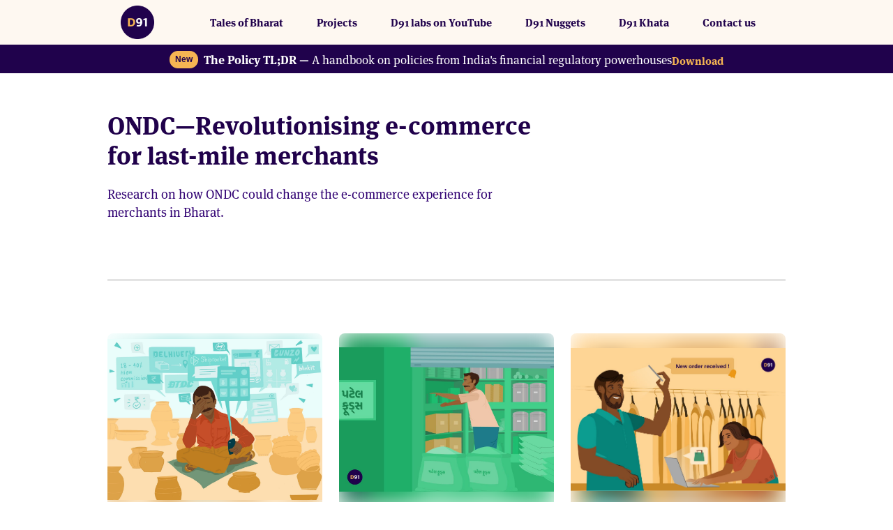

--- FILE ---
content_type: text/html; charset=utf-8
request_url: https://d91labs.org/projects/ondc-for-last-mile-merchants
body_size: 11911
content:
<!DOCTYPE html><html><head><meta name="google-site-verification" content="Q-9uA7QPoeAHLcZtxs5pk5J6_udzO9NPZJR0RMttpI0"/><link rel="preconnect" href="https://use.typekit.net" crossorigin /><meta name="viewport" content="initial-scale=1.0, width=device-width"/><meta charSet="utf-8"/><link rel="icon" sizes="32x32" type="image/svg" href="/favicon.svg"/><link rel="apple-touch-icon" sizes="32x32" href="/favicon.svg"/><link rel="icon" href="/favicon.ico"/><meta name="msapplication-TileColor" content="#da532c"/><meta name="theme-color" content="#ffffff"/><link rel="stylesheet" data-href="https://use.typekit.net/iam6jtr.css" data-optimized-fonts="true"/><meta name="twitter:card" content="summary_large_image"/><meta name="twitter:site" content="@site"/><meta name="twitter:creator" content="@handle"/><meta property="og:url" content="https://d91labs.org/"/><meta property="og:type" content="website"/><meta property="og:title" content="D91 - Setu"/><meta property="og:description" content="Reimagining fintech research for India"/><meta property="og:image" content="https://storage.googleapis.com/d91-assets/website/d91-meta.jpg"/><meta property="og:image:alt" content="Hero image"/><meta property="og:image:width" content="1420"/><meta property="og:image:height" content="1420"/><meta property="og:locale" content="en_IN"/><meta property="og:site_name" content="D91 - Setu"/><link rel="canonical" href="https://d91labs.org/"/><title>ONDC—Revolutionising e-commerce for last-mile merchants | D91 - Setu</title><meta name="robots" content="index,follow"/><meta name="googlebot" content="index,follow"/><meta name="description" content="Research on how ONDC could change the e-commerce experience for merchants in Bharat. "/><meta name="next-head-count" content="26"/><link rel="preload" href="/_next/static/css/65cb58f33c6eb173ed67.css" as="style"/><link rel="stylesheet" href="/_next/static/css/65cb58f33c6eb173ed67.css" data-n-g=""/><noscript data-n-css=""></noscript><script defer="" nomodule="" src="/_next/static/chunks/polyfills-a54b4f32bdc1ef890ddd.js"></script><script src="/_next/static/chunks/webpack-67c3d872d856c04dbbae.js" defer=""></script><script src="/_next/static/chunks/framework-b5d09c9b25f4537c70b3.js" defer=""></script><script src="/_next/static/chunks/main-222191e14496d29481e0.js" defer=""></script><script src="/_next/static/chunks/pages/_app-66df73ed663bccae61f4.js" defer=""></script><script src="/_next/static/chunks/pages/projects/%5Bproject%5D-2316d762466aa7ed9040.js" defer=""></script><script src="/_next/static/1THXCI2vXu8hNkwLKor2p/_buildManifest.js" defer=""></script><script src="/_next/static/1THXCI2vXu8hNkwLKor2p/_ssgManifest.js" defer=""></script><style data-styled="" data-styled-version="5.3.1">.iOfKgu.horizontal{display:-webkit-box;display:-webkit-flex;display:-ms-flexbox;display:flex;-webkit-flex-direction:row;-ms-flex-direction:row;flex-direction:row;}/*!sc*/
.iOfKgu.\31{grid-column:span 1;}/*!sc*/
.iOfKgu.one-twelfth,.iOfKgu.\32{grid-column:span 2;}/*!sc*/
.iOfKgu.one-eighth,.iOfKgu.\33{grid-column:span 3;}/*!sc*/
.iOfKgu.one-sixth,.iOfKgu.\34{grid-column:span 4;}/*!sc*/
.iOfKgu.\35{grid-column:span 5;}/*!sc*/
.iOfKgu.one-fourth,.iOfKgu.\36{grid-column:span 6;}/*!sc*/
.iOfKgu.\37{grid-column:span 7;}/*!sc*/
.iOfKgu.one-third,.iOfKgu.\38{grid-column:span 8;}/*!sc*/
.iOfKgu.\39{grid-column:span 9;}/*!sc*/
.iOfKgu.five-twelfth,.iOfKgu.\31 0{grid-column:span 10;}/*!sc*/
.iOfKgu.\31 1{grid-column:span 11;}/*!sc*/
.iOfKgu.half,.iOfKgu.\31 2{grid-column:span 12;}/*!sc*/
.iOfKgu.\31 3{grid-column:span 13;}/*!sc*/
.iOfKgu.seven-twelfth,.iOfKgu.\31 4{grid-column:span 14;}/*!sc*/
.iOfKgu.\31 5{grid-column:span 15;}/*!sc*/
.iOfKgu.two-third,.iOfKgu.\31 6{grid-column:span 16;}/*!sc*/
.iOfKgu.\31 7{grid-column:span 17;}/*!sc*/
.iOfKgu.three-fourth,.iOfKgu.\31 8{grid-column:span 18;}/*!sc*/
.iOfKgu.\31 9{grid-column:span 19;}/*!sc*/
.iOfKgu.five-sixth,.iOfKgu.\32 0{grid-column:span 20;}/*!sc*/
.iOfKgu.seven-eighth,.iOfKgu.\32 1{grid-column:span 21;}/*!sc*/
.iOfKgu.eleven-twelfth,.iOfKgu.\32 2{grid-column:span 22;}/*!sc*/
.iOfKgu.\32 3{grid-column:span 23;}/*!sc*/
.iOfKgu.whole,.iOfKgu.\32 4{grid-column:span 24;}/*!sc*/
@media all and (max-width :600px){.iOfKgu.\31 -on-mobile{grid-column:span 1;}.iOfKgu.one-twelfth-on-mobile,.iOfKgu.\32 -on-mobile{grid-column:span 2;}.iOfKgu.one-eighth-on-mobile,.iOfKgu.\33 -on-mobile{grid-column:span 3;}.iOfKgu.one-sixth-on-mobile,.iOfKgu.\34 -on-mobile{grid-column:span 4;}.iOfKgu.\35 -on-mobile{grid-column:span 5;}.iOfKgu.one-fourth-on-mobile,.iOfKgu.\36 -on-mobile{grid-column:span 6;}.iOfKgu.\37 -on-mobile{grid-column:span 7;}.iOfKgu.one-third-on-mobile,.iOfKgu.\38 -on-mobile{grid-column:span 8;}.iOfKgu.\39 -on-mobile{grid-column:span 9;}.iOfKgu.five-twelfth-on-mobile,.iOfKgu.\31 0-on-mobile{grid-column:span 10;}.iOfKgu.\31 1-on-mobile{grid-column:span 11;}.iOfKgu.half-on-mobile,.iOfKgu.\31 2-on-mobile{grid-column:span 12;}.iOfKgu.\31 3-on-mobile{grid-column:span 13;}.iOfKgu.seven-twelfth-on-mobile,.iOfKgu.\31 4-on-mobile{grid-column:span 14;}.iOfKgu.\31 5-on-mobile{grid-column:span 15;}.iOfKgu.two-third-on-mobile,.iOfKgu.\31 6-on-mobile{grid-column:span 16;}.iOfKgu.\31 7-on-mobile{grid-column:span 17;}.iOfKgu.three-fourth-on-mobile,.iOfKgu.\31 8-on-mobile{grid-column:span 18;}.iOfKgu.\31 9-on-mobile{grid-column:span 19;}.iOfKgu.five-sixth-on-mobile,.iOfKgu.\32 0-on-mobile{grid-column:span 20;}.iOfKgu.seven-eighth-on-mobile,.iOfKgu.\32 1-on-mobile{grid-column:span 21;}.iOfKgu.eleven-twelfth-on-mobile,.iOfKgu.\32 2-on-mobile{grid-column:span 22;}.iOfKgu.\32 3-on-mobile{grid-column:span 23;}.iOfKgu.whole-on-mobile,.iOfKgu.\32 4-on-mobile{grid-column:span 24;}}/*!sc*/
@media all and (min-width :601px)and (max-width :900px){.iOfKgu.\31 -on-tab-pt{grid-column:span 1;}.iOfKgu.one-twelfth-on-tab-pt,.iOfKgu.\32 -on-tab-pt{grid-column:span 2;}.iOfKgu.one-eighth-on-tab-pt,.iOfKgu.\33 -on-tab-pt{grid-column:span 3;}.iOfKgu.one-sixth-on-tab-pt,.iOfKgu.\34 -on-tab-pt{grid-column:span 4;}.iOfKgu.\35 -on-tab-pt{grid-column:span 5;}.iOfKgu.one-fourth-on-tab-pt,.iOfKgu.\36 -on-tab-pt{grid-column:span 6;}.iOfKgu.\37 -on-tab-pt{grid-column:span 7;}.iOfKgu.one-third-on-tab-pt,.iOfKgu.\38 -on-tab-pt{grid-column:span 8;}.iOfKgu.\39 -on-tab-pt{grid-column:span 9;}.iOfKgu.five-twelfth-on-tab-pt,.iOfKgu.\31 0-on-tab-pt{grid-column:span 10;}.iOfKgu.\31 1-on-tab-pt{grid-column:span 11;}.iOfKgu.half-on-tab-pt,.iOfKgu.\31 2-on-tab-pt{grid-column:span 12;}.iOfKgu.\31 3-on-tab-pt{grid-column:span 13;}.iOfKgu.seven-twelfth-on-tab-pt,.iOfKgu.\31 4-on-tab-pt{grid-column:span 14;}.iOfKgu.\31 5-on-tab-pt{grid-column:span 15;}.iOfKgu.two-third-on-tab-pt,.iOfKgu.\31 6-on-tab-pt{grid-column:span 16;}.iOfKgu.\31 7-on-tab-pt{grid-column:span 17;}.iOfKgu.three-fourth-on-tab-pt,.iOfKgu.\31 8-on-tab-pt{grid-column:span 18;}.iOfKgu.\31 9-on-tab-pt{grid-column:span 19;}.iOfKgu.five-sixth-on-tab-pt,.iOfKgu.\32 0-on-tab-pt{grid-column:span 20;}.iOfKgu.seven-eighth-on-tab-pt,.iOfKgu.\32 1-on-tab-pt{grid-column:span 21;}.iOfKgu.eleven-twelfth-on-tab-pt,.iOfKgu.\32 2-on-tab-pt{grid-column:span 22;}.iOfKgu.\32 3-on-tab-pt{grid-column:span 23;}.iOfKgu.whole-on-tab-pt,.iOfKgu.\32 4-on-tab-pt{grid-column:span 24;}}/*!sc*/
@media all and (min-width :901px)and (max-width :1200px){.iOfKgu.\31 -on-tab-ls{grid-column:span 1;}.iOfKgu.one-twelfth-on-tab-ls,.iOfKgu.\32 -on-tab-ls{grid-column:span 2;}.iOfKgu.one-eighth-on-tab-ls,.iOfKgu.\33 -on-tab-ls{grid-column:span 3;}.iOfKgu.one-sixth-on-tab-ls,.iOfKgu.\34 -on-tab-ls{grid-column:span 4;}.iOfKgu.\35 -on-tab-ls{grid-column:span 5;}.iOfKgu.one-fourth-on-tab-ls,.iOfKgu.\36 -on-tab-ls{grid-column:span 6;}.iOfKgu.\37 -on-tab-ls{grid-column:span 7;}.iOfKgu.one-third-on-tab-ls,.iOfKgu.\38 -on-tab-ls{grid-column:span 8;}.iOfKgu.\39 -on-tab-ls{grid-column:span 9;}.iOfKgu.five-twelfth-on-tab-ls,.iOfKgu.\31 0-on-tab-ls{grid-column:span 10;}.iOfKgu.\31 1-on-tab-ls{grid-column:span 11;}.iOfKgu.half-on-tab-ls,.iOfKgu.\31 2-on-tab-ls{grid-column:span 12;}.iOfKgu.\31 3-on-tab-ls{grid-column:span 13;}.iOfKgu.seven-twelfth-on-tab-ls,.iOfKgu.\31 4-on-tab-ls{grid-column:span 14;}.iOfKgu.\31 5-on-tab-ls{grid-column:span 15;}.iOfKgu.two-third-on-tab-ls,.iOfKgu.\31 6-on-tab-ls{grid-column:span 16;}.iOfKgu.\31 7-on-tab-ls{grid-column:span 17;}.iOfKgu.three-fourth-on-tab-ls,.iOfKgu.\31 8-on-tab-ls{grid-column:span 18;}.iOfKgu.\31 9-on-tab-ls{grid-column:span 19;}.iOfKgu.five-sixth-on-tab-ls,.iOfKgu.\32 0-on-tab-ls{grid-column:span 20;}.iOfKgu.seven-eighth-on-tab-ls,.iOfKgu.\32 1-on-tab-ls{grid-column:span 21;}.iOfKgu.eleven-twelfth-on-tab-ls,.iOfKgu.\32 2-on-tab-ls{grid-column:span 22;}.iOfKgu.\32 3-on-tab-ls{grid-column:span 23;}.iOfKgu.whole-on-tab-ls,.iOfKgu.\32 4-on-tab-ls{grid-column:span 24;}}/*!sc*/
data-styled.g1[id="PortionStyled-sc-1gw31bb"]{content:"iOfKgu,"}/*!sc*/
.givVEp{display:grid;grid-template-columns:repeat(24,1fr);}/*!sc*/
.givVEp.no-gutters{grid-gap:0;}/*!sc*/
.givVEp.nano-gutters{grid-gap:2px;}/*!sc*/
.givVEp.micro-gutters{grid-gap:4px;}/*!sc*/
.givVEp.tiny-gutters{grid-gap:8px;}/*!sc*/
.givVEp.small-gutters{grid-gap:12px;}/*!sc*/
.givVEp.medium-gutters{grid-gap:16px;}/*!sc*/
.givVEp.large-gutters{grid-gap:24px;}/*!sc*/
.givVEp.huge-gutters{grid-gap:32px;}/*!sc*/
@media all and (max-width :900px){.givVEp.huge-gutters,.givVEp.large-gutters,.givVEp.medium-gutters,.givVEp.small-gutters,.givVEp.tiny-gutters{grid-gap:8px;}}/*!sc*/
@media all and (max-width :600px){.givVEp.huge-gutters,.givVEp.large-gutters,.givVEp.medium-gutters,.givVEp.small-gutters,.givVEp.tiny-gutters{grid-gap:4px;}}/*!sc*/
.givVEp.side-padding-nano{padding-left:1vw;padding-right:1vw;}/*!sc*/
.givVEp.side-padding-micro{padding-left:2vw;padding-right:2vw;}/*!sc*/
.givVEp.side-padding-tiny{padding-left:4vw;padding-right:4vw;}/*!sc*/
.givVEp.side-padding-small{padding-left:8vw;padding-right:8vw;}/*!sc*/
.givVEp.side-padding-medium{padding-left:12vw;padding-right:12vw;}/*!sc*/
.givVEp.side-padding-large{padding-left:18vw;padding-right:18vw;}/*!sc*/
.givVEp.side-padding-huge{padding-left:24vw;padding-right:24vw;}/*!sc*/
@media all and (min-width :2400px){.givVEp.side-padding-tiny{padding-left:8vw;padding-right:8vw;}.givVEp.side-padding-small{padding-left:12vw;padding-right:12vw;}.givVEp.side-padding-medium{padding-left:16vw;padding-right:16vw;}.givVEp.side-padding-large{padding-left:24vw;padding-right:24vw;}.givVEp.side-padding-huge{padding-left:32vw;padding-right:32vw;}}/*!sc*/
@media all and (max-width :1600px){.givVEp.side-padding-tiny{padding-left:2vw;padding-right:2vw;}.givVEp.side-padding-small{padding-left:4vw;padding-right:4vw;}.givVEp.side-padding-medium{padding-left:8vw;padding-right:8vw;}.givVEp.side-padding-large{padding-left:12vw;padding-right:12vw;}.givVEp.side-padding-huge{padding-left:16vw;padding-right:16vw;}}/*!sc*/
@media all and (max-width :1200px){.givVEp.side-padding-tiny{padding-left:2vw;padding-right:2vw;}.givVEp.side-padding-small{padding-left:4vw;padding-right:4vw;}.givVEp.side-padding-medium{padding-left:6vw;padding-right:6vw;}.givVEp.side-padding-large{padding-left:8vw;padding-right:8vw;}.givVEp.side-padding-huge{padding-left:10vw;padding-right:10vw;}}/*!sc*/
@media all and (max-width :600px){.givVEp[class*="side-padding-"]{padding-left:6vw;padding-right:6vw;}.givVEp:not(.retain-layout-on-mobile)> .PortionStyled-sc-1gw31bb:not([class*="on-mobile"]){grid-column:span 24;}}/*!sc*/
@media all and (min-width :601px)and (max-width :900px){.givVEp:not(.retain-layout-on-tab-pt)> .PortionStyled-sc-1gw31bb:not([class*="on-tab-pt"]){grid-column:span 24;}}/*!sc*/
data-styled.g2[id="RowStyled-sc-v17246"]{content:"givVEp,"}/*!sc*/
.VzMRH{border:0;width:100%;}/*!sc*/
.VzMRH.side-margin-nano{width:calc(100% - 2vw);}/*!sc*/
.VzMRH.side-margin-micro{width:calc(100% - 4vw);}/*!sc*/
.VzMRH.side-margin-tiny{width:calc(100% - 8vw);}/*!sc*/
.VzMRH.side-margin-small{width:calc(100% - 16vw);}/*!sc*/
.VzMRH.side-margin-medium{width:calc(100% - 24vw);}/*!sc*/
.VzMRH.side-margin-large{width:calc(100% - 36vw);}/*!sc*/
.VzMRH.side-margin-huge{width:calc(100% - 48vw);}/*!sc*/
@media all and (min-width :2400px){.VzMRH.side-margin-tiny{width:calc(100% - 16vw);}.VzMRH.side-margin-small{width:calc(100% - 24vw);}.VzMRH.side-margin-medium{width:calc(100% - 32vw);}.VzMRH.side-margin-large{width:calc(100% - 48vw);}.VzMRH.side-margin-huge{width:calc(100% - 64vw);}}/*!sc*/
@media all and (max-width :1600px){.VzMRH.side-margin-tiny{width:calc(100% - 4vw);}.VzMRH.side-margin-small{width:calc(100% - 8vw);}.VzMRH.side-margin-medium{width:calc(100% - 16vw);}.VzMRH.side-margin-large{width:calc(100% - 24vw);}.VzMRH.side-margin-huge{width:calc(100% - 32vw);}}/*!sc*/
@media all and (max-width :1200px){.VzMRH.side-margin-tiny{width:calc(100% - 4vw);}.VzMRH.side-margin-small{width:calc(100% - 8vw);}.VzMRH.side-margin-medium{width:calc(100% - 12vw);}.VzMRH.side-margin-large{width:calc(100% - 16vw);}.VzMRH.side-margin-huge{width:calc(100% - 20vw);}}/*!sc*/
@media all and (max-width :600px){.VzMRH[class*="side-margin-"]{width:calc(100% - 12vw);}}/*!sc*/
.VzMRH.primary{background-color:hsl( 0,0%,62%);height:1px;}/*!sc*/
.VzMRH.secondary{background-color:hsl( 0,0%,83%);height:1px;}/*!sc*/
.VzMRH.tertiary{background-color:hsl( 0,0%,97%);height:1px;}/*!sc*/
data-styled.g15[id="HRStyled-sc-12chwf8"]{content:"VzMRH,"}/*!sc*/
.bPuGFb{position:relative;cursor:pointer;font-family:ff-meta-serif-web-pro;font-weight:bold;font-size:92%;text-align:center;-webkit-text-decoration:none;text-decoration:none;line-height:1;-webkit-transition:all 0.2s ease-in-out;transition:all 0.2s ease-in-out;background-position:center;-webkit-user-select:none;-moz-user-select:none;-ms-user-select:none;user-select:none;}/*!sc*/
.bPuGFb:not([class*="padding-"]){padding:12px 24px;}/*!sc*/
.bPuGFb > *{all:unset;}/*!sc*/
.bPuGFb.is-loading::after{border:3px solid;border-top-color:transparent;border-right-color:transparent;}/*!sc*/
.bPuGFb.primary{background-color:#199c5c;color:hsl( 0,0%,100%);border:solid #199c5c;border-width:1px;border-radius:4px;}/*!sc*/
.bPuGFb.primary:hover{background-color:#1fbf71;color:hsl( 0,0%,100%);border:solid #1fbf71;border-width:1px;}/*!sc*/
.bPuGFb.primary:active{background-color:hsl(181,58%,53%);color:hsl( 0,0%,100%);border:solid hsl(181,58%,53%);border-width:1px;}/*!sc*/
.bPuGFb.primary.is-loading::after{border:3px solid hsl( 0,0%,100%);border-top-color:transparent;border-right-color:transparent;}/*!sc*/
.bPuGFb.secondary{background-color:#82ebb8;color:#199c5c;border:solid #199c5c;border-radius:4px;border-width:1px;}/*!sc*/
.bPuGFb.secondary:hover{background-color:#e3f7f8;color:hsl(181,58%,53%);border:solid hsl(181,58%,53%);border-width:1px;}/*!sc*/
.bPuGFb.secondary:active{background-color:#93e1e2;color:hsl(181,58%,53%);border:solid hsl(181,58%,53%);border-width:1px;}/*!sc*/
.bPuGFb.secondary.is-loading::after{border:3px solid hsl( 0,0%,0%);border-top-color:transparent;border-right-color:transparent;}/*!sc*/
.bPuGFb.tertiary{background-color:hsla( 0,0%,100%,0);color:hsl( 212,100%,48%);border:solid hsl( 212,100%,48%);border-radius:4px;border-width:1px;}/*!sc*/
.bPuGFb.tertiary:hover{background-color:#c2deff;color:hsl( 212,100%,48%);border:solid hsla( 0,0%,100%,0);border-width:1px;}/*!sc*/
.bPuGFb.tertiary:active{background-color:#99c9ff;color:hsl( 212,100%,48%);border:solid hsla( 0,0%,100%,0);border-width:1px;}/*!sc*/
.bPuGFb.tertiary.is-loading::after{border:3px solid hsl( 212,100%,48%);border-top-color:transparent;border-right-color:transparent;}/*!sc*/
.bPuGFb:active{box-shadow:none;opacity:0.72;}/*!sc*/
.bPuGFb.shape-circular{width:64px;height:64px;padding:0 !important;border-radius:50%;}/*!sc*/
.bPuGFb.shape-circular.size-tiny{width:16px;height:16px;padding:0;font-size:8px;}/*!sc*/
.bPuGFb.shape-circular.size-small{width:32px;height:32px;padding:0;font-size:12px;}/*!sc*/
.bPuGFb.shape-circular.size-medium{font-size:16px;}/*!sc*/
.bPuGFb.shape-circular.size-large{width:80px;height:80px;padding:0;font-size:24px;}/*!sc*/
.bPuGFb.shape-circular.size-huge{width:128px;height:128px;padding:0;font-size:32px;}/*!sc*/
.bPuGFb.shape-circular img{position:absolute;margin:auto;left:0;top:0;bottom:0;right:0;}/*!sc*/
.bPuGFb[class*="border-"]{border-width:1px;}/*!sc*/
.bPuGFb.border-none{border-width:0 !important;}/*!sc*/
.bPuGFb[disabled]{box-shadow:none;-webkit-user-select:none;-moz-user-select:none;-ms-user-select:none;user-select:none;pointer-events:none;opacity:0.32;-webkit-filter:grayscale(100%);filter:grayscale(100%);}/*!sc*/
.bPuGFb.size-tiny{padding:4px 8px;font-size:0.7134363852556481em;}/*!sc*/
.bPuGFb.size-small{padding:6px 12px;font-size:0.8275862068965517em;}/*!sc*/
.bPuGFb.size-large{padding:16px 32px;font-size:1.2917759999999998em;}/*!sc*/
.bPuGFb.size-huge{padding:24px 40px;font-size:1.7382137855999995em;}/*!sc*/
.bPuGFb.is-loading{color:transparent !important;box-shadow:none;-webkit-user-select:none;-moz-user-select:none;-ms-user-select:none;user-select:none;pointer-events:none;}/*!sc*/
.bPuGFb.is-loading::after{display:block;position:absolute;margin:auto;left:0;top:0;bottom:0;right:0;height:16px;width:16px;border-radius:50%;content:"";border:3px solid;border-top-color:transparent;border-right-color:transparent;-webkit-animation:spinner 0.4s infinite linear;-webkit-animation:spinner 0.4s infinite linear;animation:spinner 0.4s infinite linear;}/*!sc*/
.bPuGFb.size-tiny.is-loading::after,.bPuGFb.size-small.is-loading::after{height:8px;width:8px;}/*!sc*/
@-webkit-keyframes spinner{.bPuGFb from{-webkit-transform:rotate(0deg);}.bPuGFb to{-webkit-transform:rotate(359deg);}}/*!sc*/
@-webkit-keyframes spinner{from{-webkit-transform:rotate(0deg);-ms-transform:rotate(0deg);transform:rotate(0deg);}to{-webkit-transform:rotate(359deg);-ms-transform:rotate(359deg);transform:rotate(359deg);}}/*!sc*/
@keyframes spinner{from{-webkit-transform:rotate(0deg);-ms-transform:rotate(0deg);transform:rotate(0deg);}to{-webkit-transform:rotate(359deg);-ms-transform:rotate(359deg);transform:rotate(359deg);}}/*!sc*/
.bPuGFb.has-delete{display:-webkit-inline-box;display:-webkit-inline-flex;display:-ms-inline-flexbox;display:inline-flex;}/*!sc*/
.bPuGFb.has-delete::after{display:-webkit-inline-box;display:-webkit-inline-flex;display:-ms-inline-flexbox;display:inline-flex;position:absolute;cursor:pointer;right:8px;content:"\00d7";font-size:17px;line-height:1;-webkit-align-self:center;-ms-flex-item-align:center;align-self:center;}/*!sc*/
.bPuGFb.has-delete,.bPuGFb.size-tiny.has-delete,.bPuGFb.size-small.has-delete{padding-right:32px !important;}/*!sc*/
.bPuGFb.size-large.has-delete{padding-right:40px !important;}/*!sc*/
.bPuGFb.size-huge.has-delete{padding-right:48px !important;}/*!sc*/
.bPuGFb.size-large.has-delete::after,.bPuGFb.size-huge.has-delete::after{font-size:25px;right:16px;}/*!sc*/
data-styled.g16[id="ButtonStyled-sc-1g0qody"]{content:"bPuGFb,"}/*!sc*/
.jrJEjy{position:relative;width:100%;}/*!sc*/
.jrJEjy[class*="border-"]{border-width:1px;}/*!sc*/
.jrJEjy:not([class*="border-"]){border:1px solid hsl( 210,12%,90%);}/*!sc*/
.jrJEjy:not([class*="bg-"]){background-color:hsl( 0,0%,100%);}/*!sc*/
.jrJEjy.shape-rounded{border-radius:8px;}/*!sc*/
.jrJEjy.padding-all-tiny{padding:8px;}/*!sc*/
.jrJEjy.padding-all-small{padding:16px;}/*!sc*/
.jrJEjy.padding-all-medium{padding:32px;}/*!sc*/
.jrJEjy.padding-all-large{padding:48px;}/*!sc*/
.jrJEjy.padding-all-huge{padding:64px;}/*!sc*/
@media all and (max-width :600px){.jrJEjy[class*="padding"]{padding:4vmin;}.jrJEjy .padding-none{padding:0 !important;}}/*!sc*/
data-styled.g30[id="CardStyled-sc-1otqjh1"]{content:"jrJEjy,"}/*!sc*/
.bg-hue{background-color:hsl( 212,100%,48%);}/*!sc*/
.bg-tint{background-color:hsl( 40,97%,61%);}/*!sc*/
.bg-analogue{background-color:hsl( 237,65%,76%);}/*!sc*/
.bg-shade{background-color:hsl( 0,0%,34%);}/*!sc*/
.bg-accent{background-color:hsl( 148,36%,54%);}/*!sc*/
.text-hue{color:hsl( 212,100%,48%);}/*!sc*/
.text-tint{color:hsl( 40,97%,61%);}/*!sc*/
.text-analogue{color:hsl( 237,65%,76%);}/*!sc*/
.text-shade{color:hsl( 0,0%,34%);}/*!sc*/
.text-accent{color:hsl( 148,36%,54%);}/*!sc*/
.border-hue{border:2px solid hsl( 212,100%,48%);}/*!sc*/
.border-tint{border:2px solid hsl( 40,97%,61%);}/*!sc*/
.border-analogue{border:2px solid hsl( 237,65%,76%);}/*!sc*/
.border-shade{border:2px solid hsl( 0,0%,34%);}/*!sc*/
.border-accent{border:2px solid hsl( 148,36%,54%);}/*!sc*/
.fill-hue{fill:hsl( 212,100%,48%);}/*!sc*/
.fill-tint{fill:hsl( 40,97%,61%);}/*!sc*/
.fill-analogue{fill:hsl( 237,65%,76%);}/*!sc*/
.fill-shade{fill:hsl( 0,0%,34%);}/*!sc*/
.fill-accent{fill:hsl( 148,36%,54%);}/*!sc*/
.stroke-hue{stroke:hsl( 212,100%,48%);}/*!sc*/
.stroke-tint{stroke:hsl( 40,97%,61%);}/*!sc*/
.stroke-analogue{stroke:hsl( 237,65%,76%);}/*!sc*/
.stroke-shade{stroke:hsl( 0,0%,34%);}/*!sc*/
.stroke-accent{stroke:hsl( 148,36%,54%);}/*!sc*/
body{font-size:0.96em;line-height:1.44;font-family:ff-meta-serif-web-pro;word-wrap:normal;text-rendering:optimizeLegibility;background-color:#fff;}/*!sc*/
h1,h2,h3,h4,h5,h6{font-family:ff-meta-serif-web-pro;font-weight:600;color:hsl(265,97%,15%);line-height:1.2;margin:0;}/*!sc*/
h1{font-size:3.1472782963019594em;}/*!sc*/
h2{font-size:2.338940469903359em;}/*!sc*/
h3{font-size:1.7382137855999995em;}/*!sc*/
h4{font-size:1.4984601599999996em;}/*!sc*/
h5{font-size:1.2917759999999998em;}/*!sc*/
h6{font-size:1.1136em;}/*!sc*/
@media all and (max-width :720px){h1{font-size:32px;}h2{font-size:28px;}h3{font-size:24px;}h4{font-size:20px;}h5{font-size:18px;}h6{font-size:16px;}p{font-size:14px;}h1,h2,h3,h4,h5,h6{word-wrap:break-word;}}/*!sc*/
p{font-family:ff-meta-serif-web-pro;color:#310273;}/*!sc*/
a{cursor:pointer;font-family:ff-meta-serif-web-pro;color:hsl( 212,100%,48%);font-weight:bold;-webkit-transition:all 0.2s;transition:all 0.2s;width:-webkit-fit-content;width:-moz-fit-content;width:fit-content;}/*!sc*/
a:not(.ff-button):hover{color:hsl( 212,100%,65%);}/*!sc*/
a:active{opacity:0.72;}/*!sc*/
.font-sans{font-family:ff-meta-serif-web-pro;}/*!sc*/
.font-serif{font-family:FF Franziska;}/*!sc*/
.font-mono{font-family:GT America Mono;}/*!sc*/
.text-left{text-align:left;}/*!sc*/
.text-centre,.text-center{text-align:center;}/*!sc*/
.text-right{text-align:right;}/*!sc*/
::-moz-selection{background:hsl(181,58%,53%);color:hsl(208,42%,6%);}/*!sc*/
::selection{background:hsl(181,58%,53%);color:hsl(208,42%,6%);}/*!sc*/
code{font-family:GT America Mono;}/*!sc*/
:not(pre)> code{margin:8px 0;border-radius:4px;padding:2px 8px;border:none;background-color:hsl( 212,100%,95%);color:hsl( 212,100%,48%);font-size:80%;font-weight:normal;white-space:pre-wrap;}/*!sc*/
@media all and (max-width :720px){code,:not(pre)> code{word-wrap:break-word;white-space:normal;}pre{padding:16px;}}/*!sc*/
kbd{display:inline-block;font-family:GT America Mono;margin:0 4px;padding:4px 8px;color:hsl( 0,0%,34%);background-color:hsl( 0,0%,97%);cursor:pointer;font-size:14px;line-height:1.4;border-radius:4px;text-shadow:0 1px 0 #fff;box-shadow:0 3px 0 0 rgba(0,0,0,0.16);-webkit-user-select:none;-moz-user-select:none;-ms-user-select:none;user-select:none;}/*!sc*/
kbd:active{-webkit-transform:translateY(3px);-ms-transform:translateY(3px);transform:translateY(3px);box-shadow:none;}/*!sc*/
data-styled.g41[id="sc-global-bIvPOH1"]{content:"sc-global-bIvPOH1,"}/*!sc*/
html{-webkit-scroll-behavior:smooth;-moz-scroll-behavior:smooth;-ms-scroll-behavior:smooth;scroll-behavior:smooth;}/*!sc*/
p{margin:0;}/*!sc*/
a{font-family:"ff-meta-serif-web-pro",sans-serif;}/*!sc*/
div[class*="border"]{border-width:1px !important;}/*!sc*/
article{display:-webkit-box;display:-webkit-flex;display:-ms-flexbox;display:flex;min-height:100vh;-webkit-flex-direction:column;-ms-flex-direction:column;flex-direction:column;}/*!sc*/
a:focus,button:focus{box-shadow:0 0 0 0.2rem rgba(0,123,255,0.25);}/*!sc*/
ol li{list-style:unset;margin-bottom:24px;font-family:"ff-meta-serif-web-pro",sans-serif;}/*!sc*/
label{font-family:"ff-meta-serif-web-pro",sans-serif;}/*!sc*/
.page-title{font-size:8em;}/*!sc*/
.section-title{border-top:2px solid hsl(30,92%,60%);padding-top:16px;}/*!sc*/
#nprogress .bar{background:hsl(30,92%,60%);}/*!sc*/
.massive-heading{font-size:max(calc(6vw + 1em),3em);-webkit-transition:color 1.5s ease-in-out;transition:color 1.5s ease-in-out;}/*!sc*/
.fade-in-right{-webkit-animation:fade-in-right 300ms ease-out forwards;animation:fade-in-right 300ms ease-out forwards;}/*!sc*/
.card-icon{width:100%;}/*!sc*/
.card-icon .dummy-icon{width:100%;padding-bottom:100%;border-radius:50%;background:rgba(112,128,143,0.1);}/*!sc*/
.flex-center{-webkit-box-pack:center;-webkit-justify-content:center;-ms-flex-pack:center;justify-content:center;}/*!sc*/
@-webkit-keyframes fade-in-right{0%{opacity:0;-webkit-transform:translateX(-20px);-ms-transform:translateX(-20px);transform:translateX(-20px);}100%{opacity:1;-webkit-transform:translateX(0);-ms-transform:translateX(0);transform:translateX(0);}}/*!sc*/
@keyframes fade-in-right{0%{opacity:0;-webkit-transform:translateX(-20px);-ms-transform:translateX(-20px);transform:translateX(-20px);}100%{opacity:1;-webkit-transform:translateX(0);-ms-transform:translateX(0);transform:translateX(0);}}/*!sc*/
data-styled.g42[id="sc-global-enLjOA1"]{content:"sc-global-enLjOA1,"}/*!sc*/
.cPRhRN{z-index:50000;position:relative;width:100%;height:64px;background-color:hsl(35,86%,97%);padding:8px 0;}/*!sc*/
@media (max-width:900px){.cPRhRN{height:64px;}}/*!sc*/
.cPRhRN .logo{max-width:100%;height:auto;}/*!sc*/
.cPRhRN #logo-wrapper,.cPRhRN #logo-wrapper svg{width:48px;max-width:48px;margin-right:16px;cursor:pointer;}/*!sc*/
.cPRhRN #site-nav ul{display:-webkit-box;display:-webkit-flex;display:-ms-flexbox;display:flex;-webkit-flex-direction:row;-ms-flex-direction:row;flex-direction:row;margin:0;}/*!sc*/
.cPRhRN li{list-style:none;}/*!sc*/
.cPRhRN li a{color:#20024c;}/*!sc*/
.cPRhRN #nav-desktop li:hover a{color:#f86310;}/*!sc*/
.cPRhRN #nav-desktop .dropdown-menu{position:absolute;width:60%;display:none;border-radius:8px;background-color:hsl( 0,0%,100%);margin-top:20px;}/*!sc*/
.cPRhRN #nav-desktop .dropdown-menu h6{color:#f8782a;}/*!sc*/
.cPRhRN #nav-desktop li:hover > div{display:block;}/*!sc*/
.cPRhRN #nav-desktop li > p{cursor:pointer;font-weight:600;position:relative;}/*!sc*/
.cPRhRN #nav-desktop li > p::after{content:"";display:none;position:absolute;width:100%;height:4px;bottom:0;left:0;border-radius:4px 4px 0 0;background-color:#f8782a;}/*!sc*/
.cPRhRN #nav-desktop li:hover > p::after{display:block;}/*!sc*/
.cPRhRN #menu-toggle h5{line-height:6px;-webkit-user-select:none;-moz-user-select:none;-ms-user-select:none;user-select:none;}/*!sc*/
@media (max-width:900px){.cPRhRN #mobile-header{display:-webkit-box !important;display:-webkit-flex !important;display:-ms-flexbox !important;display:flex !important;}}/*!sc*/
.cPRhRN .mobile-menu{z-index:100;position:fixed;display:-webkit-box;display:-webkit-flex;display:-ms-flexbox;display:flex;-webkit-flex-direction:column;-ms-flex-direction:column;flex-direction:column;width:72vw;height:100%;top:0;right:0;-webkit-transition:all 320ms ease-in-out;transition:all 320ms ease-in-out;-webkit-transform:translateX(150%);-ms-transform:translateX(150%);transform:translateX(150%);background-color:hsl( 0,0%,100%);padding:32px;overflow-y:scroll;border-left:1px solid hsl( 210,12%,90%);box-shadow:-8px 0 32px -2px hsla(0,0%,0%,0.32);}/*!sc*/
.cPRhRN .mobile-menu.open{-webkit-transform:translateX(0);-ms-transform:translateX(0);transform:translateX(0);}/*!sc*/
.cPRhRN .mobile-menu ul{padding:0;}/*!sc*/
.cPRhRN .mobile-menu a{color:#310273;font-weight:400;}/*!sc*/
.cPRhRN .mobile-menu .menu-close{position:absolute;top:12px;right:8px;padding:16px;font-size:32px;line-height:16px;cursor:pointer;}/*!sc*/
data-styled.g43[id="Headerstyled__HeaderStyled-sc-1v4wall-0"]{content:"cPRhRN,"}/*!sc*/
.bdcPiG{background-color:#fef9f2;color:#063a45;margin-top:auto;padding:4vh 0;}/*!sc*/
.bdcPiG .setu-icon{margin-right:24px;margin-top:6px;}/*!sc*/
.bdcPiG .setu-icon svg{width:48px;}/*!sc*/
.bdcPiG .logo{width:48px;}/*!sc*/
.bdcPiG a{color:hsl(208,42%,6%) !important;}/*!sc*/
.bdcPiG .footer-section{display:-webkit-box;display:-webkit-flex;display:-ms-flexbox;display:flex;-webkit-flex-direction:column;-ms-flex-direction:column;flex-direction:column;}/*!sc*/
.bdcPiG .footer-section:not(:last-child){margin-bottom:24px;}/*!sc*/
.bdcPiG .footer-section p{font-weight:700;}/*!sc*/
.bdcPiG .footer-section a{font-weight:500;color:hsl(208,42%,6%);margin:2px 0;}/*!sc*/
.bdcPiG .social-icons-wrapper{height:-webkit-fit-content;height:-moz-fit-content;height:fit-content;display:-webkit-box;display:-webkit-flex;display:-ms-flexbox;display:flex;-webkit-flex-direction:row;-ms-flex-direction:row;flex-direction:row;}/*!sc*/
.bdcPiG .social-icons-wrapper .social-icon{position:relative;width:16px;margin-right:16px;}/*!sc*/
.bdcPiG .social-icons-wrapper .social-icon svg{width:100%;height:auto;fill:hsl( 30,92%,56%);cursor:pointer;-webkit-transition:all 0.2s cubic-bezier(1,0,0,1);transition:all 0.2s cubic-bezier(1,0,0,1);}/*!sc*/
.bdcPiG .social-icons-wrapper .social-icon svg:hover{opacity:0.6;}/*!sc*/
data-styled.g44[id="Footerstyled__FooterStyled-sc-j3fkpb-0"]{content:"bdcPiG,"}/*!sc*/
.USRho{display:-webkit-box;display:-webkit-flex;display:-ms-flexbox;display:flex;-webkit-box-pack:center;-webkit-justify-content:center;-ms-flex-pack:center;justify-content:center;background-color:#20024c;height:-webkit-fit-content;height:-moz-fit-content;height:fit-content;}/*!sc*/
@media screen and (max-width:600px){.USRho{padding:8px 4px;-webkit-box-pack:start;-webkit-justify-content:flex-start;-ms-flex-pack:start;justify-content:flex-start;}}/*!sc*/
.USRho .slider-wrapper .slider{padding-top:2px;}/*!sc*/
@media screen and (max-width:600px){.USRho .slider-wrapper .slider{padding-top:8px;}}/*!sc*/
.USRho .announcement-text{gap:8px;min-height:40px;}/*!sc*/
@media screen and (max-width:600px){.USRho .announcement-text{-webkit-flex-direction:column;-ms-flex-direction:column;flex-direction:column;min-height:120px;}.USRho .announcement-text h6{margin-bottom:8px;}}/*!sc*/
.USRho a{-webkit-text-decoration:none;text-decoration:none;color:#f6b553;}/*!sc*/
.USRho .badge{width:-webkit-fit-content;width:-moz-fit-content;width:fit-content;background-color:#f6b553;color:#20024c;padding:4px 8px;border-radius:5000px;margin-right:8px;font-size:12px;font-weight:600;}/*!sc*/
data-styled.g46[id="AnnouncementBannerstyled__AnnouncementBannerStyled-sc-1paqlzn-0"]{content:"USRho,"}/*!sc*/
.eBmPFV .article-card{position:relative;overflow:hidden;border-radius:8px;}/*!sc*/
.eBmPFV .article-card #truncated-description{text-overflow:ellipsis;display:-webkit-box;-webkit-line-clamp:3;-webkit-box-orient:vertical;overflow:hidden;}/*!sc*/
.eBmPFV .article-card #link-colour{color:#f86310;}/*!sc*/
.eBmPFV .article-card img{height:248px;}/*!sc*/
.eBmPFV .article-card .bg-image{z-index:1;-webkit-filter:blur(16px);filter:blur(16px);-webkit-filter:blur(16px);margin-bottom:32px;}/*!sc*/
.eBmPFV .article-card .card-image{z-index:10;position:absolute;top:0px;object-fit:contain;}/*!sc*/
.eBmPFV .article-card .hide-element{display:none;}/*!sc*/
.eBmPFV .article-card .author-image{display:inline-block;width:32px;height:32px !important;border-radius:50%;-webkit-filter:grayscale(1);filter:grayscale(1);opacity:0.64;}/*!sc*/
.eBmPFV .article-card .author-image:not(:last-child){margin-right:8px;}/*!sc*/
.eBmPFV .article-card .vertically-align-items p{width:-webkit-fit-content;width:-moz-fit-content;width:fit-content;}/*!sc*/
.eBmPFV .image-container{position:relative;overflow:hidden;}/*!sc*/
data-styled.g51[id="ArticleCardstyled__ArticleCardStyled-sc-ce2hha-0"]{content:"eBmPFV,"}/*!sc*/
.iSGHDM .card-background{background-color:#095767;}/*!sc*/
.iSGHDM a{color:#f86310;}/*!sc*/
data-styled.g52[id="SubscriptionCardstyled__SubscriptionCardStyled-sc-1dhsnyw-0"]{content:"iSGHDM,"}/*!sc*/
</style><style data-href="https://use.typekit.net/iam6jtr.css">@import url("https://p.typekit.net/p.css?s=1&k=iam6jtr&ht=tk&f=5178.5310&a=18363667&app=typekit&e=css");@font-face{font-family:"ff-meta-serif-web-pro";src:url("https://use.typekit.net/af/7ed1f6/0000000000000000773599aa/30/l?primer=7cdcb44be4a7db8877ffa5c0007b8dd865b3bbc383831fe2ea177f62257a9191&fvd=n7&v=3") format("woff2"),url("https://use.typekit.net/af/7ed1f6/0000000000000000773599aa/30/d?primer=7cdcb44be4a7db8877ffa5c0007b8dd865b3bbc383831fe2ea177f62257a9191&fvd=n7&v=3") format("woff"),url("https://use.typekit.net/af/7ed1f6/0000000000000000773599aa/30/a?primer=7cdcb44be4a7db8877ffa5c0007b8dd865b3bbc383831fe2ea177f62257a9191&fvd=n7&v=3") format("opentype");font-display:swap;font-style:normal;font-weight:700;font-stretch:normal}@font-face{font-family:"ff-meta-serif-web-pro";src:url("https://use.typekit.net/af/3058a4/0000000000000000773599a9/30/l?primer=7cdcb44be4a7db8877ffa5c0007b8dd865b3bbc383831fe2ea177f62257a9191&fvd=n5&v=3") format("woff2"),url("https://use.typekit.net/af/3058a4/0000000000000000773599a9/30/d?primer=7cdcb44be4a7db8877ffa5c0007b8dd865b3bbc383831fe2ea177f62257a9191&fvd=n5&v=3") format("woff"),url("https://use.typekit.net/af/3058a4/0000000000000000773599a9/30/a?primer=7cdcb44be4a7db8877ffa5c0007b8dd865b3bbc383831fe2ea177f62257a9191&fvd=n5&v=3") format("opentype");font-display:swap;font-style:normal;font-weight:500;font-stretch:normal}.tk-ff-meta-serif-web-pro{font-family:"ff-meta-serif-web-pro",serif}</style></head><body><div id="__next"><header class="Headerstyled__HeaderStyled-sc-1v4wall-0 cPRhRN"><div class="RowStyled-sc-v17246 givVEp full-width hide-on-mobile hide-on-tab-pt margin-bottom-tiny margin-all-none medium-gutters"><div class="PortionStyled-sc-1gw31bb iOfKgu full-width whole"><div class="vertically-centre-items flex-center"><div id="logo-wrapper" class=""><img src="/_next/static/images/D91-50945119b05264fcc50461f54fac0e0b.gif" target="_blank" rel="noopener noreferrer" class="logo"/></div><nav id="site-nav" class="hide-on-mobile hide-on-tab-pt"><ul id="nav-desktop" class=""><li class=""><a href="/tales-of-bharat" class="padding-all-micro">Tales of Bharat</a><div class="CardStyled-sc-1otqjh1 jrJEjy dropdown-menu border-none shadow-soft"><div hidden="" class="RowStyled-sc-v17246 givVEp full-width margin-top-micro margin-bottom-none side-padding-micro huge-gutters"></div></div></li><li class=""><a class="padding-all-micro">Projects</a><div class="CardStyled-sc-1otqjh1 jrJEjy dropdown-menu border-orange-40 shadow-soft"><div class="RowStyled-sc-v17246 givVEp full-width margin-top-micro margin-bottom-none side-padding-micro huge-gutters"><div class="PortionStyled-sc-1gw31bb iOfKgu full-width margin-bottom-micro one-fourth half-on-tab-ls half-on-tab-pt"><a href="/inner-circle"><h6 class="margin-bottom-nano">Inner circle<!-- --> ↗</h6><p class="text-slate-80 weight-500 text-small">A space for like-minded members of the fintech community to participate in their shared goal of achieving financial inclusion.</p></a></div><div class="PortionStyled-sc-1gw31bb iOfKgu full-width margin-bottom-micro one-fourth half-on-tab-ls half-on-tab-pt"><a href="/last-mile-chronicles"><h6 class="margin-bottom-nano">Last mile chronicles<!-- --> ↗</h6><p class="text-slate-80 weight-500 text-small">An on-ground research series that documents the financial lives of Bharat&#x27;s small business owners, women, blue-collar workers and millennials.</p></a></div></div></div></li><li class=""><a href="/projects/d91-labs-you-tube" class="padding-all-micro">D91 labs on YouTube</a><div class="CardStyled-sc-1otqjh1 jrJEjy dropdown-menu border-none shadow-soft"><div hidden="" class="RowStyled-sc-v17246 givVEp full-width margin-top-micro margin-bottom-none side-padding-micro huge-gutters"></div></div></li><li class=""><a href="/nuggets" class="padding-all-micro">D91 Nuggets</a><div class="CardStyled-sc-1otqjh1 jrJEjy dropdown-menu border-none shadow-soft"><div hidden="" class="RowStyled-sc-v17246 givVEp full-width margin-top-micro margin-bottom-none side-padding-micro huge-gutters"></div></div></li><li class=""><a href="/khata" class="padding-all-micro">D91 Khata</a><div class="CardStyled-sc-1otqjh1 jrJEjy dropdown-menu border-none shadow-soft"><div hidden="" class="RowStyled-sc-v17246 givVEp full-width margin-top-micro margin-bottom-none side-padding-micro huge-gutters"></div></div></li><li class=""><a href="/contact-us" class="padding-all-micro">Contact us</a><div class="CardStyled-sc-1otqjh1 jrJEjy dropdown-menu border-none shadow-soft"><div hidden="" class="RowStyled-sc-v17246 givVEp full-width margin-top-micro margin-bottom-none side-padding-micro huge-gutters"></div></div></li></ul></nav></div></div></div><div class="RowStyled-sc-v17246 givVEp full-width margin-bottom-tiny margin-all-none side-padding-large medium-gutters"><div class="PortionStyled-sc-1gw31bb iOfKgu full-width whole"><div id="mobile-header" class="vertically-centre-items push-to-ends hide-on-desktop"><div id="logo-wrapper" class=""><img src="/_next/static/images/D91-50945119b05264fcc50461f54fac0e0b.gif" target="_blank" rel="noopener noreferrer" class="logo"/></div><div id="menu-toggle" class=""><h5 class="weight-700 text-right">—</h5><h5 class="weight-700 text-right">–</h5></div></div></div></div><nav class="mobile-menu  show-only-on-mobile show-only-on-tab-pt"><nav class=""><div class="menu-close"><p class="text-large">×</p></div><hr class="HRStyled-sc-12chwf8 VzMRH margin-top-small margin-bottom-small primary"/><ul class=""><li class=""><h5 class="margin-bottom-micro padding-all-none"><a href="/tales-of-bharat">Tales of Bharat</a></h5><hr class="HRStyled-sc-12chwf8 VzMRH margin-top-small margin-bottom-small primary"/></li><li class=""><h5 class="margin-bottom-micro padding-all-none"><a>Projects</a></h5><div class="PortionStyled-sc-1gw31bb iOfKgu full-width margin-bottom-micro half half-on-tab-ls half-on-tab-pt"><h6 class="margin-bottom-nano weight-500"><a href="/inner-circle" class="">Inner circle<!-- --> ↗</a></h6></div><div class="PortionStyled-sc-1gw31bb iOfKgu full-width margin-bottom-micro half half-on-tab-ls half-on-tab-pt"><h6 class="margin-bottom-nano weight-500"><a href="/last-mile-chronicles" class="">Last mile chronicles<!-- --> ↗</a></h6></div><hr class="HRStyled-sc-12chwf8 VzMRH margin-top-small margin-bottom-small primary"/></li><li class=""><h5 class="margin-bottom-micro padding-all-none"><a href="/projects/d91-labs-you-tube">D91 labs on YouTube</a></h5><hr class="HRStyled-sc-12chwf8 VzMRH margin-top-small margin-bottom-small primary"/></li><li class=""><h5 class="margin-bottom-micro padding-all-none"><a href="/nuggets">D91 Nuggets</a></h5><hr class="HRStyled-sc-12chwf8 VzMRH margin-top-small margin-bottom-small primary"/></li><li class=""><h5 class="margin-bottom-micro padding-all-none"><a href="/khata">D91 Khata</a></h5><hr class="HRStyled-sc-12chwf8 VzMRH margin-top-small margin-bottom-small primary"/></li><li class=""><h5 class="margin-bottom-micro padding-all-none"><a href="/contact-us">Contact us</a></h5><hr class="HRStyled-sc-12chwf8 VzMRH margin-top-small margin-bottom-small primary"/></li></ul></nav></nav></header><div class="AnnouncementBannerstyled__AnnouncementBannerStyled-sc-1paqlzn-0 USRho"><div class="carousel-root"><div class="carousel carousel-slider" style="width:100%"><button type="button" aria-label="previous slide / item" class="control-arrow control-prev control-disabled"></button><div class="slider-wrapper axis-vertical" style="height:1px"><ul class="slider animated" style="-webkit-transform:translate3d(0,-100%,0);-ms-transform:translate3d(0,-100%,0);-o-transform:translate3d(0,-100%,0);transform:translate3d(0,-100%,0);-webkit-transition-duration:350ms;-moz-transition-duration:350ms;-o-transition-duration:350ms;transition-duration:350ms;-ms-transition-duration:350ms;height:1px"><li class="slide"><div class="announcement-text vertically-center-items flex-center padding-all-nano"><h6 class="text-white weight-400">Download D91&#x27;s underwriting data report <strong>— Alternative sources of data in Lending</strong></h6><a target="_blank" href="https://tally.so/r/m642EO">Download</a></div></li><li class="slide selected previous"><div class="announcement-text vertically-center-items flex-center padding-all-nano"><div class="badge">New</div><h6 class="text-white weight-400">Download D91&#x27;s latest report <strong>— The DPI Advantage: Powering Credit Access for the next 450 million</strong></h6><a target="_blank" href="https://webforms.pipedrive.com/f/2Z7pWhqjORYKPOExYufj2yAvaZTEGERAH8o45nO6grHADBouJ103Sk8aR5CcXe3Yv">Download</a></div></li><li class="slide"><div class="announcement-text vertically-center-items flex-center padding-all-nano"><div class="badge">New</div><h6 class="text-white weight-400"><strong>The Policy TL;DR —</strong> A handbook on policies from India&#x27;s financial regulatory powerhouses</h6><a target="_blank" href="https://storage.googleapis.com/d91-assets/latest/D91_Policy_TLDR_Digital_095566a1bd/D91_Policy_TLDR_Digital_095566a1bd.pdf">Download</a></div></li><li class="slide"><div class="announcement-text vertically-center-items flex-center padding-all-nano"><h6 class="text-white weight-400">Download D91&#x27;s underwriting data report <strong>— Alternative sources of data in Lending</strong></h6><a target="_blank" href="https://tally.so/r/m642EO">Download</a></div></li><li class="slide selected previous"><div class="announcement-text vertically-center-items flex-center padding-all-nano"><div class="badge">New</div><h6 class="text-white weight-400">Download D91&#x27;s latest report <strong>— The DPI Advantage: Powering Credit Access for the next 450 million</strong></h6><a target="_blank" href="https://webforms.pipedrive.com/f/2Z7pWhqjORYKPOExYufj2yAvaZTEGERAH8o45nO6grHADBouJ103Sk8aR5CcXe3Yv">Download</a></div></li></ul></div><button type="button" aria-label="next slide / item" class="control-arrow control-next control-disabled"></button></div></div></div><article class="ProjectPagestyled__ProjectPageStyled-sc-13re2sd-0 byXqTR"><div class="RowStyled-sc-v17246 givVEp full-width margin-bottom-medium padding-top-small side-padding-large large-gutters"><div class="PortionStyled-sc-1gw31bb iOfKgu full-width margin-bottom-nano two-third"><h2 class="">ONDC—Revolutionising e-commerce for last-mile merchants</h2><p class="margin-top-micro text-large">Research on how ONDC could change the e-commerce experience for merchants in Bharat. </p></div><div class="PortionStyled-sc-1gw31bb iOfKgu full-width hide-on-mobile hide-on-tab-pt 2"></div><div hidden="" class="PortionStyled-sc-1gw31bb iOfKgu full-width margin-bottom-small 6"><a target="_blank"><button class="ButtonStyled-sc-1g0qody bPuGFb full-width primary">See all content →</button></a></div><div class="PortionStyled-sc-1gw31bb iOfKgu full-width whole"><hr class="HRStyled-sc-12chwf8 VzMRH margin-top-small margin-bottom-small primary"/></div><div class="PortionStyled-sc-1gw31bb iOfKgu full-width margin-bottom-tiny one-third"><div class="ArticleCardstyled__ArticleCardStyled-sc-ce2hha-0 eBmPFV"><div class="article-card"><a href="https://open.substack.com/pub/d91labs/p/will-ondc-solve-problems-faced-by?r=20hwp&amp;utm_campaign=post&amp;utm_medium=web" target="_blank"><img src="https://storage.googleapis.com/d91-assets/latest/Untitled_Artwork_31_copy_1368fd3169/Untitled_Artwork_31_copy_1368fd3169.jpg" class="bg-image"/><img src="https://storage.googleapis.com/d91-assets/latest/Untitled_Artwork_31_copy_1368fd3169/Untitled_Artwork_31_copy_1368fd3169.jpg" alt="image for undefined" class="card-image"/><h5 class="margin-top-micro margin-bottom-nano weight-700">Will ONDC solve problems faced by small sellers?</h5></a><div class="vertically-centre-items margin-bottom-micro"><p class="margin-right-nano text-tiny">By</p><img class="author-image" src="https://storage.googleapis.com/d91-assets/latest/Rutvik_Paikine_7cf3559d83/Rutvik_Paikine_7cf3559d83.png" alt="Rutvik Paikine"/></div><p id="truncated-description" class="margin-bottom-nano weight-500">In this blog, we share insights from our interviews with small sellers in India on how they imagine ONDC will alter business for them.</p><a href="https://open.substack.com/pub/d91labs/p/will-ondc-solve-problems-faced-by?r=20hwp&amp;utm_campaign=post&amp;utm_medium=web" target="_blank"><p id="link-colour" class="margin-bottom-nano">See more ↗</p></a></div></div></div><div class="PortionStyled-sc-1gw31bb iOfKgu full-width margin-bottom-tiny one-third"><div class="ArticleCardstyled__ArticleCardStyled-sc-ce2hha-0 eBmPFV"><div class="article-card"><a href="https://open.substack.com/pub/d91labs/p/re-imagining-b2b-e-commerce-with?r=20hwp&amp;utm_campaign=post&amp;utm_medium=web" target="_blank"><img src="https://storage.googleapis.com/d91-assets/latest/hero_3d1457148f/hero_3d1457148f.jpg" class="bg-image"/><img src="https://storage.googleapis.com/d91-assets/latest/hero_3d1457148f/hero_3d1457148f.jpg" alt="image for undefined" class="card-image"/><h5 class="margin-top-micro margin-bottom-nano weight-700">Re-imagining B2B e-commerce with the advent of ONDC</h5></a><div class="vertically-centre-items margin-bottom-micro"><p class="margin-right-nano text-tiny">By</p><img class="author-image" src="https://storage.googleapis.com/d91-assets/latest/Rutvik_Paikine_7cf3559d83/Rutvik_Paikine_7cf3559d83.png" alt="Rutvik Paikine"/></div><p id="truncated-description" class="margin-bottom-nano weight-500">ONDC might solve the distribution &amp; discovery of small producers and sellers. Read to know how.</p><a href="https://open.substack.com/pub/d91labs/p/re-imagining-b2b-e-commerce-with?r=20hwp&amp;utm_campaign=post&amp;utm_medium=web" target="_blank"><p id="link-colour" class="margin-bottom-nano">See more ↗</p></a></div></div></div><div class="PortionStyled-sc-1gw31bb iOfKgu full-width margin-bottom-tiny one-third"><div class="ArticleCardstyled__ArticleCardStyled-sc-ce2hha-0 eBmPFV"><div class="article-card"><a href="https://open.substack.com/pub/d91labs/p/does-ondc-address-the-competition?r=20hwp&amp;utm_campaign=post&amp;utm_medium=web" target="_blank"><img src="https://storage.googleapis.com/d91-assets/latest/hero_2_92117e911b/hero_2_92117e911b.jpg" class="bg-image"/><img src="https://storage.googleapis.com/d91-assets/latest/hero_2_92117e911b/hero_2_92117e911b.jpg" alt="image for undefined" class="card-image"/><h5 class="margin-top-micro margin-bottom-nano weight-700">Does ONDC address the competition concerns that plague Indian e-commerce?</h5></a><div class="vertically-centre-items margin-bottom-micro"><p class="margin-right-nano text-tiny">By</p><img class="author-image" src="https://storage.googleapis.com/d91-assets/latest/Rutvik_Paikine_7cf3559d83/Rutvik_Paikine_7cf3559d83.png" alt="Rutvik Paikine"/></div><p id="truncated-description" class="margin-bottom-nano weight-500">In this blog, we closely evaluate the extent to which an unbundled and interoperable e-commerce network might undo existing competition concerns.</p><a href="https://open.substack.com/pub/d91labs/p/does-ondc-address-the-competition?r=20hwp&amp;utm_campaign=post&amp;utm_medium=web" target="_blank"><p id="link-colour" class="margin-bottom-nano">See more ↗</p></a></div></div></div><div class="PortionStyled-sc-1gw31bb iOfKgu full-width margin-bottom-tiny one-third"><div class="ArticleCardstyled__ArticleCardStyled-sc-ce2hha-0 eBmPFV"><div class="article-card"><a href="https://d91labs.substack.com/p/why-do-we-need-ondc-for-e-commerce?r=20hwp&amp;s=w&amp;utm_campaign=post&amp;utm_medium=web" target="_blank"><img src="https://storage.googleapis.com/d91-assets/latest/ONDC_Kirana_Shop_053b514474/ONDC_Kirana_Shop_053b514474.png" class="bg-image"/><img src="https://storage.googleapis.com/d91-assets/latest/ONDC_Kirana_Shop_053b514474/ONDC_Kirana_Shop_053b514474.png" alt="image for undefined" class="card-image"/><h5 class="margin-top-micro margin-bottom-nano weight-700">Why do we need ONDC for e-commerce?</h5></a><div class="vertically-centre-items margin-bottom-micro"><p class="margin-right-nano text-tiny">By</p><img class="author-image" src="https://storage.googleapis.com/d91-assets/latest/Monami_Dasgupta_39ecae917c/Monami_Dasgupta_39ecae917c.jpg" alt="Monami Dasgupta"/></div><p id="truncated-description" class="margin-bottom-nano weight-500">This blog is a quick introduction to the ONDC model and its intended purpose of providing better e-commerce access to the merchants of Bharat</p><a href="https://d91labs.substack.com/p/why-do-we-need-ondc-for-e-commerce?r=20hwp&amp;s=w&amp;utm_campaign=post&amp;utm_medium=web" target="_blank"><p id="link-colour" class="margin-bottom-nano">See more ↗</p></a></div></div></div><div class="PortionStyled-sc-1gw31bb iOfKgu full-width whole"><div class="SubscriptionCardstyled__SubscriptionCardStyled-sc-1dhsnyw-0 iSGHDM"><div class="CardStyled-sc-1otqjh1 jrJEjy card-background horizontally-center-this border-transparent padding-all-large shape-rounded"><div class="RowStyled-sc-v17246 givVEp full-width margin-bottom-none medium-gutters"><div class="PortionStyled-sc-1gw31bb iOfKgu full-width 18"><h4 class="text-white margin-bottom-nano">Fuel your mind with the latest in fintech</h4><h6 class="text-slate-40 margin-bottom-nano weight-400">We publish regularly on our blog, <a href="https://d91labs.substack.com/" class="hyperlinks">Tales of Bharat ↗</a> , where we share our research on financial inclusion, fintech, and the financial journeys of Indians.</h6></div><div class="PortionStyled-sc-1gw31bb iOfKgu full-width 6"><a href="https://d91labs.substack.com/subscribe?utm_source=website&amp;simple=true&amp;next=https%3A%2F%2Fd91labs.substack.com%2Fabout%3Futm_source%3Dsubscribe_email%26utm_content%3Dlearn_more" target="_blank"><button class="ButtonStyled-sc-1g0qody bPuGFb primary">Subscribe to Tales of Bharat</button></a></div></div></div></div></div></div></article><footer class="Footerstyled__FooterStyled-sc-j3fkpb-0 bdcPiG"><section class="padding-bottom-tiny"><div class="RowStyled-sc-v17246 givVEp full-width margin-bottom-none side-padding-large medium-gutters"><div class="PortionStyled-sc-1gw31bb iOfKgu full-width margin-bottom-tiny one-fourth whole-on-tab-pt"><div class="vertically-centre-items"><a href="https://setu.co" target="_blank" rel="noopener noreferrer" class="setu-icon"><svg xmlns="http://www.w3.org/2000/svg" viewBox="0 0 350 350"><path d="M175 350A175 175 0 1 0 0 175a175 175 0 0 0 175 175" fill="#20014b"></path><path d="M231 235H115v-11h115.94a5.85 5.85 0 0 1 5.64 5.64 5.62 5.62 0 0 1-5.64 5.36M220 257H115v-11h104.89a5.62 5.62 0 0 1 5.37 5.64 5.38 5.38 0 0 1-5.37 5.36M231.07 93a5.39 5.39 0 0 1 5.37 5.37 5.62 5.62 0 0 1-5.37 5.63H126V93ZM231.08 115a5.38 5.38 0 0 1 5.37 5.36 5.63 5.63 0 0 1-5.37 5.64H115v-11ZM153.29 137a5.86 5.86 0 0 1 5.64 5.64 5.62 5.62 0 0 1-5.64 5.36H104v-11ZM240.69 202a5.85 5.85 0 0 1 5.64 5.63 5.63 5.63 0 0 1-5.64 5.37H191v-11ZM219.9 159a5.38 5.38 0 0 1 5.36 5.36 5.6 5.6 0 0 1-5.36 5.64H115v-11ZM231 191H126v-11h105.15a5.61 5.61 0 0 1 5.36 5.64 5.38 5.38 0 0 1-5.36 5.36" fill="#42cacd"></path></svg></a><img src="/_next/static/images/D91-50945119b05264fcc50461f54fac0e0b.gif" target="_blank" rel="noopener noreferrer" class="logo"/></div></div><div class="PortionStyled-sc-1gw31bb iOfKgu full-width margin-bottom-micro one-fourth one-fourth-on-tab-pt half-on-mobile"><div class="footer-section"><h6 class="margin-bottom-nano margin-all-none">Projects</h6><a href="/projects/banking-on-women" target="_blank" rel="noopener noreferrer">Banking on women</a><a href="/projects/future-of-data-sharing" target="_blank" rel="noopener noreferrer">Future of data sharing</a><a href="/projects/covid-and-fintech" target="_blank" rel="noopener noreferrer">Covid and fintech</a><a href="/projects/personal-finance-survey-2020" target="_blank" rel="noopener noreferrer">Personal financial survey, 2020</a></div><div class="footer-section"><h6 class="margin-bottom-nano margin-all-none">Resources</h6><a href="https://www.futureofdatasharing.com/design-principles/" target="_blank" rel="noopener noreferrer">6 principles of data sharing</a></div></div><div class="PortionStyled-sc-1gw31bb iOfKgu full-width margin-bottom-micro one-fourth one-fourth-on-tab-pt half-on-mobile"><div class="footer-section"><h6 class="margin-bottom-nano margin-all-none">Last mile chronicles</h6><a href="/projects/kirana-chronicles" target="_blank" rel="noopener noreferrer">Kirana chronicles</a><a href="/projects/blue-collar" target="_blank" rel="noopener noreferrer">Blue collar</a><a href="/projects/rural-journeys" target="_blank" rel="noopener noreferrer">Rural journeys</a><a href="/projects/millennial-banking" target="_blank" rel="noopener noreferrer">Millenial banking</a><a href="/projects/banking-on-women" target="_blank" rel="noopener noreferrer">Banking on women</a></div><div class="footer-section"><h6 class="margin-bottom-nano margin-all-none">Legal</h6><a href="https://creativecommons.org/licenses/by-sa/4.0/" target="_blank" rel="noopener noreferrer">License — CC BY-SA 4.0</a></div></div><div class="PortionStyled-sc-1gw31bb iOfKgu full-width margin-bottom-tiny one-fourth"><div class="footer-section"><h6 class="margin-bottom-nano margin-all-none">Reports</h6><a href="https://webforms.pipedrive.com/f/2Z7pWhqjORYKPOExYufj2yAvaZTEGERAH8o45nO6grHADBouJ103Sk8aR5CcXe3Yv" target="_blank" rel="noopener noreferrer">The DPI Advantage Report 2025</a><a href="https://storage.googleapis.com/d91-assets/latest/D91_Policy_TLDR_Digital_095566a1bd/D91_Policy_TLDR_Digital_095566a1bd.pdf" target="_blank" rel="noopener noreferrer">The Policy TL;DR</a><a href="https://tally.so/r/m642EO" target="_blank" rel="noopener noreferrer">Underwriting Data Report</a></div></div><div class="PortionStyled-sc-1gw31bb iOfKgu full-width one-third"><h6 class="">Write to us at<!-- --> <a href="mailto:d91@setu.co" target="_blank" rel="noopener noreferrer">d91@setu.co</a> </h6><div class="social-icons-wrapper margin-top-nano"><a href="https://twitter.com/d91labs" target="_blank" rel="noreferrer noopener nofollow" class="social-icon"><svg xmlns="http://www.w3.org/2000/svg" viewBox="0 0 512 512"><path d="M512 97.4c-18.8 8.1-39.3 14-60.4 16.2 21.9-13 38.3-33.6 46.1-57.8-20.6 12.2-43.1 20.8-66.6 25.4C411.3 60 383.5 48 354.5 48c-58.1 0-104.9 47.1-104.9 105 0 8.1 1 16.2 2.6 24.1C165.1 172.5 87.5 131 35.9 67.3c-9.4 16.1-14.3 34.4-14.3 53 0 36.4 18.5 68.5 46.8 87.4-16.6-.7-32.9-5.2-47.4-13.4v1.3c0 51 36.1 93.3 84.1 103-9 2.3-18.3 3.5-27.6 3.6-6.8 0-13.3-.7-19.8-1.6 13.3 41.6 52 71.8 98.1 72.8-36.1 28.2-81.2 44.9-130.3 44.9-8.8 0-16.9-.3-25.4-1.3 46.4 29.7 101.6 47 161 47 193 0 298.5-159.9 298.5-298.6 0-4.6 0-9.1-.3-13.7 20.5-14.9 38.4-33.5 52.7-54.3z"></path></svg></a><a href=" https://www.linkedin.com/company/d91labs/" target="_blank" rel="noreferrer noopener nofollow" class="social-icon"><svg xmlns="http://www.w3.org/2000/svg" viewBox="0 0 310 310" xml:space="preserve"><path d="M72.16 99.73H9.927a5 5 0 0 0-5 5v199.928a5 5 0 0 0 5 5H72.16a5 5 0 0 0 5-5V104.73a5 5 0 0 0-5-5zM41.066.341C18.422.341 0 18.743 0 41.362 0 63.991 18.422 82.4 41.066 82.4c22.626 0 41.033-18.41 41.033-41.038C82.1 18.743 63.692.341 41.066.341zM230.454 94.761c-24.995 0-43.472 10.745-54.679 22.954V104.73a5 5 0 0 0-5-5h-59.599a5 5 0 0 0-5 5v199.928a5 5 0 0 0 5 5h62.097a5 5 0 0 0 5-5V205.74c0-33.333 9.054-46.319 32.29-46.319 25.306 0 27.317 20.818 27.317 48.034v97.204a5 5 0 0 0 5 5H305a5 5 0 0 0 5-5V194.995c0-49.565-9.451-100.234-79.546-100.234z"></path></svg></a><a href="https://www.instagram.com/d91labs/" target="_blank" rel="noreferrer noopener nofollow" class="social-icon"><svg id="Layer_1" data-name="Layer 1" xmlns="http://www.w3.org/2000/svg" viewBox="0 0 48 48"><defs><style>.cls-1<!-- -->{<!-- -->fill:#fff<!-- -->}</style></defs><rect width="48" height="48" rx="14"></rect><path class="cls-1" d="M24.09 11.67A12.33 12.33 0 1 0 36.42 24a12.34 12.34 0 0 0-12.33-12.33Zm0 20.33a8 8 0 1 1 8-8 8 8 0 0 1-8 8ZM39.78 11.19a2.88 2.88 0 1 1-2.87-2.88 2.87 2.87 0 0 1 2.87 2.88Z"></path></svg></a></div></div></div></section></footer></div><script id="__NEXT_DATA__" type="application/json">{"props":{"pageProps":{"project":{"url":null,"slug":"ondc-for-last-mile-merchants","name":"ONDC—Revolutionising e-commerce for last-mile merchants","description":"Research on how ONDC could change the e-commerce experience for merchants in Bharat. ","image":{"url":"https://storage.googleapis.com/d91-assets/latest/Group_2810_4e84fd35d3/Group_2810_4e84fd35d3.png"},"articles":[{"slug":"will-ondc-solve-problems-faced-by-small-sellers","title":"Will ONDC solve problems faced by small sellers?","url":"https://open.substack.com/pub/d91labs/p/will-ondc-solve-problems-faced-by?r=20hwp\u0026utm_campaign=post\u0026utm_medium=web","description":"In this blog, we share insights from our interviews with small sellers in India on how they imagine ONDC will alter business for them.","publishedAt":"2022-12-13T06:30:00.000Z","image":{"url":"https://storage.googleapis.com/d91-assets/latest/Untitled_Artwork_31_copy_1368fd3169/Untitled_Artwork_31_copy_1368fd3169.jpg"},"authors":[{"name":"Rutvik Paikine","image":{"url":"https://storage.googleapis.com/d91-assets/latest/Rutvik_Paikine_7cf3559d83/Rutvik_Paikine_7cf3559d83.png"}}],"tags":[{"slug":"projects","name":"Projects"},{"slug":"tales-of-bharat","name":"Tales of Bharat"},{"slug":"in-focus","name":"In focus"}]},{"slug":"re-imagining-b2-b-e-commerce-with-the-advent-of-ondc","title":"Re-imagining B2B e-commerce with the advent of ONDC","url":"https://open.substack.com/pub/d91labs/p/re-imagining-b2b-e-commerce-with?r=20hwp\u0026utm_campaign=post\u0026utm_medium=web","description":"ONDC might solve the distribution \u0026 discovery of small producers and sellers. Read to know how.","publishedAt":"2022-10-13T06:30:00.000Z","image":{"url":"https://storage.googleapis.com/d91-assets/latest/hero_3d1457148f/hero_3d1457148f.jpg"},"authors":[{"name":"Rutvik Paikine","image":{"url":"https://storage.googleapis.com/d91-assets/latest/Rutvik_Paikine_7cf3559d83/Rutvik_Paikine_7cf3559d83.png"}}],"tags":[{"slug":"projects","name":"Projects"},{"slug":"tales-of-bharat","name":"Tales of Bharat"},{"slug":"in-focus","name":"In focus"}]},{"slug":"does-ondc-address-the-competition-concerns-that-plague-indian-e-commerce","title":"Does ONDC address the competition concerns that plague Indian e-commerce?","url":"https://open.substack.com/pub/d91labs/p/does-ondc-address-the-competition?r=20hwp\u0026utm_campaign=post\u0026utm_medium=web","description":"In this blog, we closely evaluate the extent to which an unbundled and interoperable e-commerce network might undo existing competition concerns.","publishedAt":"2022-09-12T06:30:00.000Z","image":{"url":"https://storage.googleapis.com/d91-assets/latest/hero_2_92117e911b/hero_2_92117e911b.jpg"},"authors":[{"name":"Rutvik Paikine","image":{"url":"https://storage.googleapis.com/d91-assets/latest/Rutvik_Paikine_7cf3559d83/Rutvik_Paikine_7cf3559d83.png"}}],"tags":[{"slug":"projects","name":"Projects"},{"slug":"tales-of-bharat","name":"Tales of Bharat"},{"slug":"highlights","name":"Highlights"},{"slug":"in-focus","name":"In focus"}]},{"slug":"why-do-we-need-ondc-for-e-commerce","title":"Why do we need ONDC for e-commerce?","url":"https://d91labs.substack.com/p/why-do-we-need-ondc-for-e-commerce?r=20hwp\u0026s=w\u0026utm_campaign=post\u0026utm_medium=web","description":"This blog is a quick introduction to the ONDC model and its intended purpose of providing better e-commerce access to the merchants of Bharat","publishedAt":"2022-09-03T06:30:00.000Z","image":{"url":"https://storage.googleapis.com/d91-assets/latest/ONDC_Kirana_Shop_053b514474/ONDC_Kirana_Shop_053b514474.png"},"authors":[{"name":"Monami Dasgupta","image":{"url":"https://storage.googleapis.com/d91-assets/latest/Monami_Dasgupta_39ecae917c/Monami_Dasgupta_39ecae917c.jpg"}}],"tags":[{"slug":"projects","name":"Projects"},{"slug":"tales-of-bharat","name":"Tales of Bharat"},{"slug":"highlights","name":"Highlights"}]}]}},"__N_SSG":true},"page":"/projects/[project]","query":{"project":"ondc-for-last-mile-merchants"},"buildId":"1THXCI2vXu8hNkwLKor2p","isFallback":false,"gsp":true,"scriptLoader":[]}</script></body></html>

--- FILE ---
content_type: application/javascript; charset=UTF-8
request_url: https://d91labs.org/_next/static/1THXCI2vXu8hNkwLKor2p/_ssgManifest.js
body_size: 3
content:
self.__SSG_MANIFEST=new Set(["\u002Finner-circle","\u002Flast-mile-chronicles","\u002Ftales-of-bharat","\u002Fprojects","\u002Farticles","\u002F","\u002Fkhata","\u002Fnuggets","\u002Fprojects\u002F[project]","\u002Farticles\u002F[article]"]);self.__SSG_MANIFEST_CB&&self.__SSG_MANIFEST_CB()

--- FILE ---
content_type: application/javascript; charset=UTF-8
request_url: https://d91labs.org/_next/static/chunks/92.41d4fb887d027f0eabb1.js
body_size: 1868
content:
(self.webpackChunk_N_E=self.webpackChunk_N_E||[]).push([[92],{8092:function(n,t,e){"use strict";e.r(t),e.d(t,{default:function(){return v}});var r,i,o=e(809),s=e.n(o),a=e(266),u=e(1163),c=e(4865),l=e.n(c),f=0;function d(){"loading"!==i&&(i="loading",r=setTimeout((function(){l().start()}),250))}function p(){f>0||(i="stop",clearTimeout(r),l().done())}u.default.events.on("routeChangeStart",d),u.default.events.on("routeChangeComplete",p),u.default.events.on("routeChangeError",p);var m=window.fetch;function v(){return null}window.fetch=(0,a.Z)(s().mark((function n(){var t,e=arguments;return s().wrap((function(n){for(;;)switch(n.prev=n.next){case 0:return 0===f&&d(),f++,n.prev=2,n.next=5,m.apply(void 0,e);case 5:return t=n.sent,n.abrupt("return",t);case 9:return n.prev=9,n.t0=n.catch(2),n.abrupt("return",Promise.reject(n.t0));case 12:return n.prev=12,0===(f-=1)&&p(),n.finish(12);case 16:case"end":return n.stop()}}),n,null,[[2,9,12,16]])})))},1163:function(n,t,e){n.exports=e(4651)},4865:function(n,t,e){var r,i;void 0===(i="function"===typeof(r=function(){var n={version:"0.2.0"},t=n.settings={minimum:.08,easing:"ease",positionUsing:"",speed:200,trickle:!0,trickleRate:.02,trickleSpeed:800,showSpinner:!0,barSelector:'[role="bar"]',spinnerSelector:'[role="spinner"]',parent:"body",template:'<div class="bar" role="bar"><div class="peg"></div></div><div class="spinner" role="spinner"><div class="spinner-icon"></div></div>'};function e(n,t,e){return n<t?t:n>e?e:n}function r(n){return 100*(-1+n)}function i(n,e,i){var o;return(o="translate3d"===t.positionUsing?{transform:"translate3d("+r(n)+"%,0,0)"}:"translate"===t.positionUsing?{transform:"translate("+r(n)+"%,0)"}:{"margin-left":r(n)+"%"}).transition="all "+e+"ms "+i,o}n.configure=function(n){var e,r;for(e in n)void 0!==(r=n[e])&&n.hasOwnProperty(e)&&(t[e]=r);return this},n.status=null,n.set=function(r){var a=n.isStarted();r=e(r,t.minimum,1),n.status=1===r?null:r;var u=n.render(!a),c=u.querySelector(t.barSelector),l=t.speed,f=t.easing;return u.offsetWidth,o((function(e){""===t.positionUsing&&(t.positionUsing=n.getPositioningCSS()),s(c,i(r,l,f)),1===r?(s(u,{transition:"none",opacity:1}),u.offsetWidth,setTimeout((function(){s(u,{transition:"all "+l+"ms linear",opacity:0}),setTimeout((function(){n.remove(),e()}),l)}),l)):setTimeout(e,l)})),this},n.isStarted=function(){return"number"===typeof n.status},n.start=function(){n.status||n.set(0);var e=function(){setTimeout((function(){n.status&&(n.trickle(),e())}),t.trickleSpeed)};return t.trickle&&e(),this},n.done=function(t){return t||n.status?n.inc(.3+.5*Math.random()).set(1):this},n.inc=function(t){var r=n.status;return r?("number"!==typeof t&&(t=(1-r)*e(Math.random()*r,.1,.95)),r=e(r+t,0,.994),n.set(r)):n.start()},n.trickle=function(){return n.inc(Math.random()*t.trickleRate)},function(){var t=0,e=0;n.promise=function(r){return r&&"resolved"!==r.state()?(0===e&&n.start(),t++,e++,r.always((function(){0===--e?(t=0,n.done()):n.set((t-e)/t)})),this):this}}(),n.render=function(e){if(n.isRendered())return document.getElementById("nprogress");u(document.documentElement,"nprogress-busy");var i=document.createElement("div");i.id="nprogress",i.innerHTML=t.template;var o,a=i.querySelector(t.barSelector),c=e?"-100":r(n.status||0),l=document.querySelector(t.parent);return s(a,{transition:"all 0 linear",transform:"translate3d("+c+"%,0,0)"}),t.showSpinner||(o=i.querySelector(t.spinnerSelector))&&f(o),l!=document.body&&u(l,"nprogress-custom-parent"),l.appendChild(i),i},n.remove=function(){c(document.documentElement,"nprogress-busy"),c(document.querySelector(t.parent),"nprogress-custom-parent");var n=document.getElementById("nprogress");n&&f(n)},n.isRendered=function(){return!!document.getElementById("nprogress")},n.getPositioningCSS=function(){var n=document.body.style,t="WebkitTransform"in n?"Webkit":"MozTransform"in n?"Moz":"msTransform"in n?"ms":"OTransform"in n?"O":"";return t+"Perspective"in n?"translate3d":t+"Transform"in n?"translate":"margin"};var o=function(){var n=[];function t(){var e=n.shift();e&&e(t)}return function(e){n.push(e),1==n.length&&t()}}(),s=function(){var n=["Webkit","O","Moz","ms"],t={};function e(n){return n.replace(/^-ms-/,"ms-").replace(/-([\da-z])/gi,(function(n,t){return t.toUpperCase()}))}function r(t){var e=document.body.style;if(t in e)return t;for(var r,i=n.length,o=t.charAt(0).toUpperCase()+t.slice(1);i--;)if((r=n[i]+o)in e)return r;return t}function i(n){return n=e(n),t[n]||(t[n]=r(n))}function o(n,t,e){t=i(t),n.style[t]=e}return function(n,t){var e,r,i=arguments;if(2==i.length)for(e in t)void 0!==(r=t[e])&&t.hasOwnProperty(e)&&o(n,e,r);else o(n,i[1],i[2])}}();function a(n,t){return("string"==typeof n?n:l(n)).indexOf(" "+t+" ")>=0}function u(n,t){var e=l(n),r=e+t;a(e,t)||(n.className=r.substring(1))}function c(n,t){var e,r=l(n);a(n,t)&&(e=r.replace(" "+t+" "," "),n.className=e.substring(1,e.length-1))}function l(n){return(" "+(n.className||"")+" ").replace(/\s+/gi," ")}function f(n){n&&n.parentNode&&n.parentNode.removeChild(n)}return n})?r.call(t,e,t,n):r)||(n.exports=i)}}]);

--- FILE ---
content_type: application/javascript; charset=UTF-8
request_url: https://d91labs.org/_next/static/1THXCI2vXu8hNkwLKor2p/_buildManifest.js
body_size: 348
content:
self.__BUILD_MANIFEST=function(s,c){return{__rewrites:{beforeFiles:[],afterFiles:[],fallback:[]},"/":["static/chunks/pages/index-d2e644d79e6ba0cc597e.js"],"/_error":["static/chunks/pages/_error-737a04e9a0da63c9d162.js"],"/articles":["static/chunks/pages/articles-43048bd1e2f4d3a5e05b.js"],"/articles/[article]":["static/chunks/698-4754d10f5379bccb2a47.js","static/chunks/pages/articles/[article]-d3356545185200eb1b2e.js"],"/contact-us":["static/chunks/pages/contact-us-aaaef3d7953ba809eedf.js"],"/inner-circle":["static/chunks/pages/inner-circle-3842717ebe110b3ddb9a.js"],"/khata":[s,c,"static/chunks/pages/khata-303e336c9fb9888bd31a.js"],"/last-mile-chronicles":["static/chunks/pages/last-mile-chronicles-0023f9db67181cff67fa.js"],"/nuggets":[s,c,"static/chunks/pages/nuggets-c008906d2eb363ebc3cd.js"],"/projects":["static/chunks/pages/projects-4275e0f95913318438e8.js"],"/projects/[project]":["static/chunks/pages/projects/[project]-2316d762466aa7ed9040.js"],"/sitemap.xml":["static/chunks/pages/sitemap.xml-a3dfc4d4e419f0462a96.js"],"/tales-of-bharat":["static/chunks/pages/tales-of-bharat-15ee05906f07bc8a16ea.js"],"/vision-document":["static/chunks/pages/vision-document-c78f3deed4c7050fbe02.js"],sortedPages:["/","/_app","/_error","/articles","/articles/[article]","/contact-us","/inner-circle","/khata","/last-mile-chronicles","/nuggets","/projects","/projects/[project]","/sitemap.xml","/tales-of-bharat","/vision-document"]}}("static/chunks/810-ccd9120cc6638a9129b3.js","static/chunks/725-9c7a6b035339a1d3e604.js"),self.__BUILD_MANIFEST_CB&&self.__BUILD_MANIFEST_CB();

--- FILE ---
content_type: application/javascript; charset=UTF-8
request_url: https://d91labs.org/_next/static/chunks/pages/index-d2e644d79e6ba0cc597e.js
body_size: 7240
content:
(self.webpackChunk_N_E=self.webpackChunk_N_E||[]).push([[405],{5148:function(e,t,r){"use strict";r.d(t,{z:function(){return s}});var i=r(2838),o=r(7294),n=r(2434);const a=r(1565).ZP.button.withConfig({displayName:"ButtonStyled",componentId:"sc-1g0qody"})`position:relative;cursor:pointer;font-family:${e=>e.theme.button.font};font-weight:bold;font-size:92%;text-align:center;text-decoration:none;line-height:1;transition:all 0.2s ease-in-out;background-position:center;user-select:none;&:not([class*="padding-"]){padding:12px 24px;}> *{all:unset;}&.is-loading::after{border:3px solid;border-top-color:transparent;border-right-color:transparent;}&.primary{background-color:${e=>e.theme.button.primary.default.bg};color:${e=>e.theme.button.primary.default.text};border:solid ${e=>e.theme.button.primary.default.border};border-width:${e=>e.theme.globals.borderWidth};border-radius:${e=>e.theme.button.primary.default.borderRadius};:hover{background-color:${e=>e.theme.button.primary.onHover.bg};color:${e=>e.theme.button.primary.onHover.text};border:solid ${e=>e.theme.button.primary.onHover.border};border-width:${e=>e.theme.globals.borderWidth};}:active{background-color:${e=>e.theme.button.primary.isActive.bg};color:${e=>e.theme.button.primary.isActive.text};border:solid ${e=>e.theme.button.primary.isActive.border};border-width:${e=>e.theme.globals.borderWidth};}&.is-loading::after{border:3px solid ${e=>e.theme.button.primary.isLoading.spinnerBorder};border-top-color:transparent;border-right-color:transparent;}}&.secondary{background-color:${e=>e.theme.button.secondary.default.bg};color:${e=>e.theme.button.secondary.default.text};border:solid ${e=>e.theme.button.secondary.default.border};border-radius:${e=>e.theme.button.secondary.default.borderRadius};border-width:${e=>e.theme.globals.borderWidth};:hover{background-color:${e=>e.theme.button.secondary.onHover.bg};color:${e=>e.theme.button.secondary.onHover.text};border:solid ${e=>e.theme.button.secondary.onHover.border};border-width:${e=>e.theme.globals.borderWidth};}:active{background-color:${e=>e.theme.button.secondary.isActive.bg};color:${e=>e.theme.button.secondary.isActive.text};border:solid ${e=>e.theme.button.secondary.isActive.border};border-width:${e=>e.theme.globals.borderWidth};}&.is-loading::after{border:3px solid ${e=>e.theme.button.secondary.isLoading.spinnerBorder};border-top-color:transparent;border-right-color:transparent;}}&.tertiary{background-color:${e=>e.theme.button.tertiary.default.bg};color:${e=>e.theme.button.tertiary.default.text};border:solid ${e=>e.theme.button.tertiary.default.border};border-radius:${e=>e.theme.button.tertiary.default.borderRadius};border-width:${e=>e.theme.globals.borderWidth};:hover{background-color:${e=>e.theme.button.tertiary.onHover.bg};color:${e=>e.theme.button.tertiary.onHover.text};border:solid ${e=>e.theme.button.tertiary.onHover.border};border-width:${e=>e.theme.globals.borderWidth};}:active{background-color:${e=>e.theme.button.tertiary.isActive.bg};color:${e=>e.theme.button.tertiary.isActive.text};border:solid ${e=>e.theme.button.tertiary.isActive.border};border-width:${e=>e.theme.globals.borderWidth};}&.is-loading::after{border:3px solid ${e=>e.theme.button.tertiary.isLoading.spinnerBorder};border-top-color:transparent;border-right-color:transparent;}}&:active{box-shadow:none;opacity:0.72;}&.shape-circular{width:64px;height:64px;padding:0 !important;border-radius:50%;}&.shape-circular.size-tiny{width:16px;height:16px;padding:0;font-size:8px;}&.shape-circular.size-small{width:32px;height:32px;padding:0;font-size:12px;}&.shape-circular.size-medium{font-size:16px;}&.shape-circular.size-large{width:80px;height:80px;padding:0;font-size:24px;}&.shape-circular.size-huge{width:128px;height:128px;padding:0;font-size:32px;}&.shape-circular img{position:absolute;margin:auto;left:0;top:0;bottom:0;right:0;}&[class*="border-"]{border-width:${e=>e.theme.globals.borderWidth};}&.border-none{border-width:0 !important;}&[disabled]{box-shadow:none;user-select:none;pointer-events:none;opacity:0.32;filter:grayscale(100%);}&.size-tiny{padding:4px 8px;font-size:${e=>e.theme.text.paras.size*Math.pow(e.theme.text.headings.multiplier,-2)}em;}&.size-small{padding:6px 12px;font-size:${e=>e.theme.text.paras.size*Math.pow(e.theme.text.headings.multiplier,-1)}em;}&.size-large{padding:16px 32px;font-size:${e=>e.theme.text.paras.size*Math.pow(e.theme.text.headings.multiplier,2)}em;}&.size-huge{padding:24px 40px;font-size:${e=>e.theme.text.paras.size*Math.pow(e.theme.text.headings.multiplier,4)}em;}&.is-loading{color:transparent !important;box-shadow:none;user-select:none;pointer-events:none;}&.is-loading::after{display:block;position:absolute;margin:auto;left:0;top:0;bottom:0;right:0;height:16px;width:16px;border-radius:50%;content:"";border:3px solid;border-color:${e=>{var t;return(e=>{if(!e)return null;const t=e.replace("-","");return n.d.hasOwnProperty(t)?n.d[t]:null})(null!==(t=e.textColor)&&void 0!==t?t:e.textColour)}};border-top-color:transparent;border-right-color:transparent;-webkit-animation:spinner 0.4s infinite linear;animation:spinner 0.4s infinite linear;}&.size-tiny.is-loading::after,&.size-small.is-loading::after{height:8px;width:8px;}@-webkit-keyframes spinner{from{-webkit-transform:rotate(0deg);}to{-webkit-transform:rotate(359deg);}}@keyframes spinner{from{transform:rotate(0deg);}to{transform:rotate(359deg);}}&.has-delete{display:inline-flex;}&.has-delete::after{display:inline-flex;position:absolute;cursor:pointer;right:8px;content:"\\00d7";font-size:17px;line-height:1;align-self:center;}&.has-delete,&.size-tiny.has-delete,&.size-small.has-delete{padding-right:32px !important;}&.size-large.has-delete{padding-right:40px !important;}&.size-huge.has-delete{padding-right:48px !important;}&.size-large.has-delete::after,&.size-huge.has-delete::after{font-size:25px;right:16px;}`,s=o.forwardRef(((e,t)=>{var{size:r,shape:n,shadow:s,kind:l,isLoading:d,hasDelete:c}=e,h=(0,i._)(e,["size","shape","shadow","kind","isLoading","hasDelete"]);let p=[];return l&&p.push(l),r&&p.push(`size-${r}`),n&&p.push(`shape-${n}`),s&&p.push(`shadow-${s}`),d&&p.push("is-loading"),c&&p.push("has-delete"),o.createElement(i.E,Object.assign({as:a,ref:t,classNames:p},h))}))},5796:function(e,t,r){"use strict";r.d(t,{T:function(){return p}});var i=r(5893),o=r(7294),n=r(7343),a=r(2838),s=r(7002),l=r(7797),d=r(1565),c=r(5164),h=d.ZP.div.withConfig({displayName:"ArticleCardstyled__ArticleCardStyled",componentId:"sc-ce2hha-0"})([".article-card{position:relative;overflow:hidden;border-radius:",";#truncated-description{text-overflow:ellipsis;display:-webkit-box;-webkit-line-clamp:3;-webkit-box-orient:vertical;overflow:hidden;}#link-colour{color:",";}img{height:248px;}.bg-image{z-index:1;filter:blur(16px);-webkit-filter:blur(16px);margin-bottom:32px;}.card-image{z-index:10;position:absolute;top:0px;object-fit:contain;}.hide-element{display:none;}.author-image{display:inline-block;width:32px;height:32px !important;border-radius:50%;filter:grayscale(1);opacity:0.64;}.author-image:not(:last-child){margin-right:8px;}.vertically-align-items{p{width:fit-content;}}}.image-container{position:relative;overflow:hidden;}"],(function(e){return e.theme.default.borderRadius}),c.n.orange),p=(["categories","description"].concat(["author","publishDate"]),function(e){var t,r,d,c=e.article,p=e.cardSpan,u=(0,o.useState)(!1),m=(u[0],u[1]);return(0,i.jsx)(n.Y,{desktopSpan:p||"one-third",marginBottom:"tiny",children:(0,i.jsx)(h,{children:(0,i.jsxs)(a.E,{as:"div",className:"article-card",onMouseOver:function(){return m(!0)},onMouseLeave:function(){return m(!1)},hidden:""===(null===c||void 0===c?void 0:c.url),children:[(0,i.jsxs)("a",{href:"".concat(null===c||void 0===c?void 0:c.url),target:"_blank",children:[(0,i.jsx)(a.E,{as:"img",className:"bg-image",src:null===c||void 0===c||null===(t=c.image)||void 0===t?void 0:t.url}),(0,i.jsx)(a.E,{as:"img",className:"card-image",src:null===c||void 0===c||null===(r=c.image)||void 0===r?void 0:r.url,alt:"image for "+(null===c||void 0===c?void 0:c.name)}),(0,i.jsx)(s.X,{as:"h5",weight:"700",marginTop:"micro",marginBottom:"nano",children:null===c||void 0===c?void 0:c.title})]}),(0,i.jsxs)(a.E,{as:"div",className:"vertically-centre-items",marginBottom:"micro",children:[(0,i.jsx)(l.x,{size:"tiny",marginRight:"nano",children:"By"}),null===c||void 0===c||null===(d=c.authors)||void 0===d?void 0:d.map((function(e){var t;return(0,i.jsx)("img",{className:"author-image",src:null===(t=e.image)||void 0===t?void 0:t.url,alt:e.name})}))]}),(0,i.jsx)(l.x,{weight:"500",id:"truncated-description",marginBottom:"nano",children:null===c||void 0===c?void 0:c.description}),(0,i.jsx)("a",{href:"".concat(null===c||void 0===c?void 0:c.url),target:"_blank",children:(0,i.jsx)(l.x,{id:"link-colour",marginBottom:"nano",children:"See more \u2197"})})]})})},null===c||void 0===c?void 0:c.name)})},5459:function(e,t,r){"use strict";r.d(t,{f:function(){return a}});var i=r(5893),o=(r(7294),r(7797)),n=r(1565).ZP.div.withConfig({displayName:"HeadingLinestyled__HeadingLineStyled",componentId:"sc-1rjplzu-0"})([""]),a=function(e){var t=e.name;e.color;return(0,i.jsx)(n,{children:(0,i.jsx)(o.x,{as:"h2",children:t})})}},9632:function(e,t,r){"use strict";r.d(t,{c:function(){return m}});var i=r(5893),o=r(7294),n=r(9428),a=r(7343),s=r(7797),l=r(8277),d=r(2838),c=r(1565),h=r(5164),p=c.ZP.section.withConfig({displayName:"LastMileChroniclesstyled__LastMileChroniclesStyled",componentId:"sc-q6s6l3-0"})(["a{h5,h6{color:","}}.project-card{background-color:",";display:flex;flex-direction:column;justify-content:flex-end;position:relative;overflow:hidden;border-radius:8px;border:none;height:400px;.project-card-text{z-index:100;width:100%;padding:32px;background:linear-gradient(0deg,rgba(0,0,0,1.0) 0%,rgba(0,0,0,0.5) 50%,rgba(0,0,0,0.0) 100%);}h5{text-shadow:0 1px 1px hsla(0,0%,0%,0.32);}img{z-index:100;position:absolute;transform-origin:50% 50%;height:400px;object-fit:cover;filter:grayscale(1);transition:all 0.5s ease-in-out;}}.project-card:hover{img{filter:none;transform:scale(1.05);}}"],h.n.orange,h.n.lightYellow),u=r(5459),m=function(e){var t=e.allProjects,r=e.description,c=(0,o.useState)([]),h=c[0],m=c[1];return(0,o.useEffect)((function(){if(Object.keys(t[0]).find((function(e){return"project"===e}))){var e=t.filter((function(e){return e.project.IsLastMileChronicle})).map((function(e){return e.project}));m(e)}else{var r=t.filter((function(e){return e.IsLastMileChronicle}));m(r)}}),[t]),(0,i.jsxs)(p,{children:[(0,i.jsx)(n.X,{sidePadding:"large",gutters:"medium",marginTop:"medium",marginBottom:"small",children:(0,i.jsxs)(a.Y,{desktopSpan:"two-third",children:[(0,i.jsx)(u.f,{name:"Last mile chronicles",color:"#F0DABC"}),r&&(0,i.jsx)(s.x,{as:"h5",weight:"500",marginTop:"micro",children:r})]})}),(0,i.jsx)(n.X,{sidePadding:"large",gutters:"huge",marginBottom:"medium",children:h.map((function(e){var t;return(0,i.jsx)(a.Y,{desktopSpan:"one-third",children:(0,i.jsx)("a",{href:"/projects/".concat(e.slug),children:(0,i.jsxs)(l.Z,{padding:"none",shape:"rounded",className:"project-card",children:[(0,i.jsx)("img",{src:null===(t=e.image)||void 0===t?void 0:t.url,loading:"lazy",alt:e.name}),(0,i.jsxs)(d.E,{as:"div",className:"project-card-text",children:[(0,i.jsx)(s.x,{as:"h5",textColor:"orange",marginTop:"micro",marginBottom:"nano",children:e.name}),(0,i.jsx)(s.x,{textColour:"white",weight:"500",children:e.description})]})]})})},e.slug)}))})]})}},1651:function(e,t,r){"use strict";r.d(t,{U:function(){return m}});var i=r(5893),o=r(5523),n=(r(7294),r(8277)),a=r(9428),s=r(7343),l=r(7797),d=r(7002),c=r(5148),h=r(1565),p=r(5164),u=h.ZP.div.withConfig({displayName:"SubscriptionCardstyled__SubscriptionCardStyled",componentId:"sc-1dhsnyw-0"})([".card-background{background-color:",";}a{color:",";}"],p.n.blueGreen,p.n.orange),m=function(e){return(0,o.Z)(e),(0,i.jsx)(u,{children:(0,i.jsx)(n.Z,{className:"card-background horizontally-center-this",padding:"large",shape:"rounded",borderColour:"transparent",children:(0,i.jsxs)(a.X,{marginBottom:"none",children:[(0,i.jsxs)(s.Y,{desktopSpan:"18",children:[(0,i.jsx)(l.x,{as:"h4",textColor:"white",marginBottom:"nano",children:"Fuel your mind with the latest in fintech"}),(0,i.jsxs)(d.X,{as:"h6",textColor:"slate-40",weight:"400",marginBottom:"nano",children:["We publish regularly on our blog,\xa0",(0,i.jsx)("a",{href:"https://d91labs.substack.com/",className:"hyperlinks",children:"Tales of Bharat \u2197"}),"\xa0, where we share our research on financial inclusion, fintech, and the financial journeys of Indians."]})]}),(0,i.jsx)(s.Y,{desktopSpan:"6",children:(0,i.jsx)("a",{href:"https://d91labs.substack.com/subscribe?utm_source=website&simple=true&next=https%3A%2F%2Fd91labs.substack.com%2Fabout%3Futm_source%3Dsubscribe_email%26utm_content%3Dlearn_more",target:"_blank",children:(0,i.jsx)(c.z,{kind:"primary",children:"Subscribe to Tales of Bharat"})})})]})})})}},234:function(e,t,r){"use strict";r.r(t),r.d(t,{__N_SSG:function(){return I},default:function(){return Y}});var i=r(5893),o=r(1565),n=o.ZP.article.withConfig({displayName:"Homestyled__HomeStyled",componentId:"sc-xi1gen-0"})(["flex-wrap:wrap;"]),a=(r(7294),r(2838)),s=r(9428),l=r(7343),d=r(8277),c=r(7797),h=r(5164),p=o.ZP.section.withConfig({displayName:"RecentProjectsstyled__RecentProjectsStyled",componentId:"sc-vdi4or-0"})(["a{h5,h6{color:","}}#light-pink-bg{background-color:",";}img{border-radius:8px;}#in-collaboration-with{display:flex;flex-direction:column;flex-wrap:wrap;img{object-fit:contain;width:33%;&:not(:last-child){margin-right:8px;}}}.project-card{background-color:",";position:relative;overflow:hidden;border-radius:8px;height:256px;@media screen and (min-width:1200px) and (max-width:1400px){height:320px;}p,h5{width:60%;}img{z-index:100;position:absolute;bottom:0;right:8px;width:min(36%,160px);}}"],h.n.orange,h.n.lightPink,h.n.lightYellow),u=r(5459),m=function(e){var t=e.recentProjects.slice(0);return(0,i.jsx)(p,{children:(0,i.jsx)(a.E,{as:"div",children:(0,i.jsxs)(s.X,{sidePadding:"large",gutters:"huge",marginBottom:"medium",children:[(0,i.jsx)(l.Y,{marginTop:"small",marginBottom:"micro",children:(0,i.jsx)(u.f,{name:"Our projects",color:"#F0DABC"})}),t.slice(1).map((function(e){var t,r,o,n,a,s;return(0,i.jsx)(l.Y,{desktopSpan:"one-third",tabLSSpan:"half",tabPTSpan:"whole",hidden:null===(t=e.project)||void 0===t?void 0:t.IsLastMileChronicle,children:(0,i.jsx)("a",{href:"/projects/".concat(null===(r=e.project)||void 0===r?void 0:r.slug),children:(0,i.jsxs)(d.Z,{padding:"micro",shape:"rounded",className:"project-card",children:[(0,i.jsxs)(c.x,{as:"h5",marginBottom:"nano",children:[null===(o=e.project)||void 0===o?void 0:o.name,"\xa0\u2192"]}),(0,i.jsx)(c.x,{weight:"500",marginTop:"nano",marginBottom:"nano",children:null===(n=e.project)||void 0===n?void 0:n.description}),(0,i.jsx)("img",{src:null===(a=e.project)||void 0===a||null===(s=a.image)||void 0===s?void 0:s.url,loading:"lazy"})]})})})}))]})})})},g=r(2434),x=o.ZP.section.withConfig({displayName:"RecentArticlesstyled__RecentArticlesStyled",componentId:"sc-1mfarhf-0"})(["flex-wrap:wrap;background-color:",";p{color:lightgrey;}h1,h2,h3,h4,h5,h6{color:",";}"],h.n.darkBlue,g.d.white),b=r(5796),f=r(1651),v=function(e){var t=e.recentArticles;return(0,i.jsx)(x,{children:(0,i.jsxs)(s.X,{sidePadding:"large",gutters:"huge",children:[(0,i.jsx)(l.Y,{children:(0,i.jsx)(c.x,{as:"h2",marginTop:"medium",marginBottom:"micro",children:"Tales of Bharat"})}),t.map((function(e){return(0,i.jsx)(b.T,{article:e,infoItems:["description","author"]})})),(0,i.jsx)(l.Y,{marginBottom:"medium",children:(0,i.jsx)(f.U,{})})]})})},j=r(2809),w=r(7002),y=r(1295),k=o.ZP.div.withConfig({displayName:"IntroCardstyled__IntroCardStyled",componentId:"sc-1daf6y4-0"})(['#hero{background-image:url("https://storage.googleapis.com/d91-assets/website/shopkeeper.jpg");background-size:cover;height:90vh;@media (max-width:900px){display:flex;justify-content:flex-end;flex-direction:column;background-position:18% bottom;height:90vh;}}#intro-card-wrapper{height:100%;display:flex;align-items:center;}#intro-card{height:fit-content;}.card{background:',";}input{background-color:",";}.social-icons-wrapper{display:flex;flex-direction:row;.social-icon{position:relative;width:16px;margin-right:16px;svg{width:100%;height:auto;fill:",";cursor:pointer;&:hover{opacity:0.6;}}}}"],h.n.lightPink,h.n.lightGreen,y.A.deepPurple);function z(e,t){var r=Object.keys(e);if(Object.getOwnPropertySymbols){var i=Object.getOwnPropertySymbols(e);t&&(i=i.filter((function(t){return Object.getOwnPropertyDescriptor(e,t).enumerable}))),r.push.apply(r,i)}return r}function _(e){for(var t=1;t<arguments.length;t++){var r=null!=arguments[t]?arguments[t]:{};t%2?z(Object(r),!0).forEach((function(t){(0,j.Z)(e,t,r[t])})):Object.getOwnPropertyDescriptors?Object.defineProperties(e,Object.getOwnPropertyDescriptors(r)):z(Object(r)).forEach((function(t){Object.defineProperty(e,t,Object.getOwnPropertyDescriptor(r,t))}))}return e}var M=function(e){return(0,i.jsxs)("svg",_(_({},e),{},{children:[(0,i.jsxs)("style",{children:[".st0","{","fill:#20014b","}"]}),(0,i.jsx)("path",{className:"st0",d:"M99.3 74.9h65.4c1.7.1 3.1 1.5 3 3.3 0 1.7-1.3 3.1-3 3.1H99.3v-6.4zM233.8 74.9c1.8.1 3.2 1.5 3.3 3.3-.1 1.7-1.5 3.1-3.3 3.1H205v-6.4h28.8zM279.9 74.9h78c1.7.1 3.1 1.5 3 3.3 0 1.7-1.3 3.1-3 3.1h-78v-6.4zM105.7 87.6h59.2c1.7.1 3 1.5 3 3.3 0 1.7-1.3 3.1-3 3.1h-59.2v-6.4zM233.8 87.6c1.8.1 3.2 1.5 3.3 3.3-.1 1.7-1.5 3.1-3.3 3.1H205v-6.4h28.8zM286.2 87.6H358c1.7.1 3 1.5 3 3.3 0 1.7-1.3 3.1-3 3.1h-71.8v-6.4zM164.6 0c1.7 0 3 1.4 3 3.1 0 1.7-1.3 3.1-3 3.3H92.9V0h71.7zM258.1 0c1.7 0 3 1.4 3 3.1 0 1.7-1.3 3.1-3 3.3H180V0h78.1zM302.4 0c1.7 0 3.1 1.4 3.1 3.1 0 1.7-1.4 3.2-3.1 3.3h-28.9V0h28.9zM358.8 0c1.7 0 3.1 1.4 3.1 3.1 0 1.7-1.4 3.2-3.1 3.3h-29V0h29zM164.6 12.8c1.7 0 3 1.4 3 3.1 0 1.7-1.3 3.2-3 3.3H92.9v-6.4h71.7zM258.1 12.8c1.7 0 3 1.4 3 3.1 0 1.7-1.3 3.2-3 3.3H180v-6.4h78.1zM302.4 12.8c1.7 0 3.1 1.4 3.1 3.1 0 1.7-1.4 3.2-3.1 3.3h-28.9v-6.4h28.9zM358.8 12.8c1.7 0 3.1 1.4 3.1 3.1 0 1.7-1.4 3.2-3.1 3.3h-29v-6.4h29zM121.7 25c1.8.1 3.2 1.5 3.3 3.3-.1 1.7-1.5 3.1-3.3 3.1H92.9V25h28.8zM121.5 62.7c1.8.1 3.2 1.5 3.3 3.3-.1 1.7-1.5 3.1-3.3 3.1H92.9v-6.4h28.6zM233.8 25c1.8.1 3.2 1.5 3.3 3.3-.1 1.7-1.5 3.1-3.3 3.1H205V25h28.8zM302.3 25c1.8.1 3.2 1.5 3.3 3.3-.1 1.7-1.5 3.1-3.3 3.1h-28.8V25h28.8zM358.6 25c1.8.1 3.2 1.5 3.3 3.3-.1 1.7-1.5 3.1-3.3 3.1h-28.8V25h28.8zM152.1 37.7c1.7 0 3 1.4 3 3.1.1 1.7-1.3 3.2-3 3.3H92.9v-6.4h59.2zM233.8 37.7c1.8.1 3.2 1.5 3.3 3.3-.1 1.7-1.5 3.1-3.3 3.1H205v-6.4h28.8zM302.4 37.7c1.7 0 3.1 1.4 3.1 3.1 0 1.7-1.4 3.2-3.1 3.3h-28.9v-6.4h28.9zM358.8 37.7c1.7 0 3.1 1.4 3.1 3.1 0 1.7-1.4 3.2-3.1 3.3h-29v-6.4h29zM71.2 81.2H5.8v-6.4h65.3c1.8.1 3.1 1.5 3.2 3.3 0 1.8-1.4 3.2-3.1 3.1M64.8 94h-59v-6.4h59.1c1.7.1 3 1.5 3 3.3 0 1.7-1.3 3.1-3.1 3.1M71.4 0c1.7 0 3 1.4 3 3.1 0 1.7-1.3 3.1-3 3.3H12.2V0h59.2zM71.2 12.8c1.7 0 3 1.4 3 3.1 0 1.7-1.3 3.2-3 3.3H5.8v-6.4h65.4zM28.5 25c1.8.1 3.2 1.5 3.3 3.3-.1 1.7-1.5 3.1-3.3 3.1H0V25h28.5zM78.2 62.7c1.8.1 3.2 1.5 3.3 3.3-.1 1.7-1.5 3.1-3.3 3.1H49.4v-6.4h28.8zM64.9 37.7c1.7 0 3 1.4 3 3.1 0 1.7-1.3 3.2-3 3.3H5.8v-6.4h59.1zM71.7 56.3H12.2v-6.4h59.2c1.7.1 3 1.6 3 3.3 0 1.7-1.3 3.1-3 3.1M151.9 56.3h-59v-6.4h59.2c1.7.1 3.1 1.5 3 3.3 0 1.7-1.3 3.1-3 3.1M233.8 49.9c1.8.1 3.2 1.5 3.3 3.3-.1 1.7-1.5 3.1-3.3 3.1H205v-6.4h28.8zM302.2 56.3h-28.7v-6.4h28.9c1.7.1 3.1 1.5 3.1 3.3 0 1.7-1.4 3.1-3.1 3.1M359 56.3h-29.2v-6.4h29c1.7.1 3.1 1.5 3.1 3.3 0 1.7-1.4 3.1-3.1 3.1M233.8 62.7c1.8.1 3.2 1.5 3.3 3.3-.1 1.7-1.5 3.1-3.3 3.1H205v-6.4h28.8zM302.3 62.7c1.8.1 3.2 1.5 3.3 3.3-.1 1.7-1.5 3.1-3.3 3.1h-28.8v-6.4h28.8zM358.6 62.7c1.8.1 3.2 1.5 3.3 3.3-.1 1.7-1.5 3.1-3.3 3.1h-28.8v-6.4h28.8z"})]}))};M.defaultProps={version:"1.1",id:"Layer_1",xmlns:"http://www.w3.org/2000/svg",x:"0",y:"0",viewBox:"0 0 361.9 94",xmlSpace:"preserve"};var P=function(e){var t=e.homepage;return(0,i.jsx)(k,{children:(0,i.jsxs)(s.X,{sidePadding:"large",id:"hero",margin:"none",children:[(0,i.jsx)(l.Y,{desktopSpan:"half",paddingTop:"small",paddingBottom:"small"}),(0,i.jsx)(l.Y,{desktopSpan:"half",paddingTop:"small",paddingBottom:"small",children:(0,i.jsx)(a.E,{as:"div",id:"intro-card-wrapper",children:(0,i.jsxs)(d.Z,{id:"intro-card",padding:"huge",shape:"rounded",className:"card",children:[(0,i.jsx)(w.X,{as:"h2",marginBottom:"nano",children:t.heroSection.title}),(0,i.jsxs)(a.E,{as:"div",className:"vertically-centre-items",marginRight:"micro",children:[(0,i.jsx)(c.x,{weight:"500",textColour:"slate-80",children:"An initiative by"}),(0,i.jsx)(a.E,{as:"div",className:"icon-large",marginLeft:"nano",children:(0,i.jsx)("a",{href:"https://setu.co/",target:"_blank",children:(0,i.jsx)(M,{})})})]}),(0,i.jsx)(w.X,{as:"h6",weight:"500",marginTop:"micro",marginBottom:"micro",children:t.heroSection.description}),(0,i.jsx)("a",{href:"/vision-document",children:(0,i.jsx)(w.X,{as:"h6",weight:"700",textColour:"orange",children:t.heroSection.visionDocLink.label})})]})})})]})})},S=r(5148),$=o.ZP.section.withConfig({displayName:"AboutD91styled__AboutD91Styled",componentId:"sc-w66i5m-0"})(["a{color:",";}.team-tile{width:88%;height:320px;object-fit:cover;border-radius:8px;}.custom-pink{background-color:",";}.social-icons-wrapper{height:fit-content;display:flex;flex-direction:row;.social-icon{position:relative;width:16px;margin-right:16px;svg{width:100%;height:auto;fill:",";cursor:pointer;transition:all 0.2s cubic-bezier(1,0,0,1);&:hover{opacity:0.6;}}}}"],h.n.orange,h.n.pink,g.d.orange);function C(e,t){var r=Object.keys(e);if(Object.getOwnPropertySymbols){var i=Object.getOwnPropertySymbols(e);t&&(i=i.filter((function(t){return Object.getOwnPropertyDescriptor(e,t).enumerable}))),r.push.apply(r,i)}return r}function B(e){for(var t=1;t<arguments.length;t++){var r=null!=arguments[t]?arguments[t]:{};t%2?C(Object(r),!0).forEach((function(t){(0,j.Z)(e,t,r[t])})):Object.getOwnPropertyDescriptors?Object.defineProperties(e,Object.getOwnPropertyDescriptors(r)):C(Object(r)).forEach((function(t){Object.defineProperty(e,t,Object.getOwnPropertyDescriptor(r,t))}))}return e}var O=function(e){return(0,i.jsx)("svg",B(B({},e),{},{children:(0,i.jsx)("path",{d:"M512 97.4c-18.8 8.1-39.3 14-60.4 16.2 21.9-13 38.3-33.6 46.1-57.8-20.6 12.2-43.1 20.8-66.6 25.4C411.3 60 383.5 48 354.5 48c-58.1 0-104.9 47.1-104.9 105 0 8.1 1 16.2 2.6 24.1C165.1 172.5 87.5 131 35.9 67.3c-9.4 16.1-14.3 34.4-14.3 53 0 36.4 18.5 68.5 46.8 87.4-16.6-.7-32.9-5.2-47.4-13.4v1.3c0 51 36.1 93.3 84.1 103-9 2.3-18.3 3.5-27.6 3.6-6.8 0-13.3-.7-19.8-1.6 13.3 41.6 52 71.8 98.1 72.8-36.1 28.2-81.2 44.9-130.3 44.9-8.8 0-16.9-.3-25.4-1.3 46.4 29.7 101.6 47 161 47 193 0 298.5-159.9 298.5-298.6 0-4.6 0-9.1-.3-13.7 20.5-14.9 38.4-33.5 52.7-54.3z"})}))};O.defaultProps={xmlns:"http://www.w3.org/2000/svg",viewBox:"0 0 512 512"};var H=function(e){return(0,i.jsx)("svg",B(B({},e),{},{children:(0,i.jsx)("path",{d:"M72.16 99.73H9.927a5 5 0 0 0-5 5v199.928a5 5 0 0 0 5 5H72.16a5 5 0 0 0 5-5V104.73a5 5 0 0 0-5-5zM41.066.341C18.422.341 0 18.743 0 41.362 0 63.991 18.422 82.4 41.066 82.4c22.626 0 41.033-18.41 41.033-41.038C82.1 18.743 63.692.341 41.066.341zM230.454 94.761c-24.995 0-43.472 10.745-54.679 22.954V104.73a5 5 0 0 0-5-5h-59.599a5 5 0 0 0-5 5v199.928a5 5 0 0 0 5 5h62.097a5 5 0 0 0 5-5V205.74c0-33.333 9.054-46.319 32.29-46.319 25.306 0 27.317 20.818 27.317 48.034v97.204a5 5 0 0 0 5 5H305a5 5 0 0 0 5-5V194.995c0-49.565-9.451-100.234-79.546-100.234z"})}))};H.defaultProps={xmlns:"http://www.w3.org/2000/svg",viewBox:"0 0 310 310",xmlSpace:"preserve"};var N=function(e){var t=e.teamSection,r=t.teamMembers;return(0,i.jsx)($,{children:(0,i.jsxs)(s.X,{marginTop:"medium",sidePadding:"large",gutters:"huge",children:[(0,i.jsx)(l.Y,{desktopSpan:"whole",children:(0,i.jsx)(u.f,{name:"About D91 Labs",color:"#F0DABC"})}),(0,i.jsxs)(l.Y,{desktopSpan:"7",marginBottom:"micro",children:[(0,i.jsxs)(a.E,{as:"div",marginBottom:"micro",children:[(0,i.jsx)(w.X,{as:"h6",weight:"500",marginBottom:"micro",children:t.description}),(0,i.jsx)(c.x,{as:"h6",textColor:"orange",children:(0,i.jsx)("a",{href:"/vision-document",target:"_blank",children:t.visionDocLink.label})})]}),(0,i.jsxs)(d.Z,{padding:"micro",shape:"rounded",bgColor:"green-10",marginTop:"small",children:[(0,i.jsx)(c.x,{marginBottom:"nano",children:"While you\u2019re here, also subscribe to our blog\u2014"}),(0,i.jsx)("a",{href:"https://d91labs.substack.com/subscribe?utm_source=website&simple=true&next=https%3A%2F%2Fd91labs.substack.com%2Fabout%3Futm_source%3Dsubscribe_email%26utm_content%3Dlearn_more",target:"_blank",children:(0,i.jsx)(S.z,{kind:"primary",children:"Subscribe to Tales of Bharat \u2197"})})]})]}),(0,i.jsx)(l.Y,{desktopSpan:"1"}),(0,i.jsx)(l.Y,{desktopSpan:"two-third",children:(0,i.jsx)(s.X,{children:r.map((function(e){return(0,i.jsxs)(l.Y,{desktopSpan:"half",mobileSpan:"half",marginBottom:"micro",children:[(0,i.jsx)(a.E,{className:"team-tile",as:"img",src:e.image.url}),(0,i.jsx)(c.x,{marginTop:"nano",as:"h6",children:e.name}),(0,i.jsx)(c.x,{textColour:"slate-80",marginBottom:"nano",children:e.designation}),(0,i.jsxs)(a.E,{as:"div",className:"social-icons-wrapper",children:[(0,i.jsx)(a.E,{className:"social-icon",as:"a",href:e.twitterURL,hidden:null===e.twitterURL,target:"_blank",rel:"noreferrer noopener nofollow",children:(0,i.jsx)(O,{})}),(0,i.jsx)(a.E,{className:"social-icon",as:"a",href:e.linkedinURL,target:"_blank",rel:"noreferrer noopener nofollow",hidden:null===e.linkedinURL,children:(0,i.jsx)(H,{})})]})]})}))})})]})})},T=o.ZP.div.withConfig({displayName:"Highlightsstyled__HighlightsStyled",componentId:"sc-1d41ata-0"})(["background-color:",";a{color:",";}img{height:240px;object-fit:cover;border-radius:8px;}"],h.n.mediumGreen,h.n.orange),E=function(e){var t=e.highlights;return(0,i.jsx)(T,{children:(0,i.jsxs)(s.X,{marginTop:"small",marginBottom:"small",sidePadding:"large",children:[(0,i.jsx)(l.Y,{marginTop:"small",children:(0,i.jsx)(u.f,{name:"Highlights",color:"green"})}),t.map((function(e){return(0,i.jsx)(b.T,{article:e,infoItems:["description","author"]})}))]})})},A=r(5653),D=o.ZP.div.withConfig({displayName:"InFocusstyled__InFocusStyled",componentId:"sc-11ai4w0-0"})(["background-color:",";a{color:",";}img{height:240px;object-fit:cover;border-radius:8px;}#title-and-tag{display:inline-flex;@media (max-width:1430px){flex-direction:column-reverse;}}#in-focus-tag{width:96px;height:24px;background-color:",";transform:translateY(50%);p{color:",';}&::before,&::after{content:"";position:absolute;border-left:12px solid ',";right:-13px;}}#in-focus-tag:before{top:-1px;border-bottom:12px solid transparent;}#in-focus-tag:after{bottom:-1px;border-top:12px solid transparent;}#in-focus-article{@media (min-width:900px){img{height:400px;object-fit:contain;}}}"],(0,A.DZ)(.64,h.n.lightYellow),h.n.orange,(0,A.DZ)(.56,"".concat(h.n.yellow)),h.n.orange,(0,A.DZ)(.56,"".concat(h.n.yellow))),L=function(e){var t=e.articles;return(0,i.jsx)(D,{children:(0,i.jsxs)(s.X,{marginTop:"medium",marginBottom:"medium",sidePadding:"large",children:[(0,i.jsx)(l.Y,{children:(0,i.jsxs)(a.E,{as:"div",id:"title-and-tag",children:[(0,i.jsx)(w.X,{as:"h2",marginRight:"micro",children:"The latest from D91 Labs"}),(0,i.jsx)(d.Z,{id:"in-focus-tag",borderColor:"transparent",marginBottom:"micro",children:(0,i.jsx)(c.x,{size:"small",align:"center",weight:"700",children:"IN FOCUS"})})]})}),t.slice(0,3).map((function(e,t){return(0,i.jsx)(b.T,{article:e,infoItems:["description","author"]})}))]})})},Z=r(9632),I=!0,Y=function(e){var t=e.recentArticles,r=e.homepage,o=e.highlights,a=e.inFocusArticles;return(0,i.jsxs)(n,{children:[(0,i.jsx)(P,{homepage:r}),(0,i.jsx)(L,{articles:a}),(0,i.jsx)(m,{recentProjects:r.projects}),(0,i.jsx)(v,{recentArticles:t}),(0,i.jsx)(Z.c,{allProjects:r.projects}),(0,i.jsx)(E,{highlights:o}),(0,i.jsx)(N,{teamSection:r.teamSection})]})}},5301:function(e,t,r){(window.__NEXT_P=window.__NEXT_P||[]).push(["/",function(){return r(234)}])},5523:function(e,t,r){"use strict";function i(e){if(null==e)throw new TypeError("Cannot destructure undefined")}r.d(t,{Z:function(){return i}})}},function(e){e.O(0,[774,888,179],(function(){return t=5301,e(e.s=t);var t}));var t=e.O();_N_E=t}]);

--- FILE ---
content_type: application/javascript; charset=UTF-8
request_url: https://d91labs.org/_next/static/chunks/pages/_app-66df73ed663bccae61f4.js
body_size: 108661
content:
(self.webpackChunk_N_E=self.webpackChunk_N_E||[]).push([[888],{9669:function(e,t,r){e.exports=r(1609)},5448:function(e,t,r){"use strict";var n=r(4867),o=r(6026),i=r(4372),a=r(5327),s=r(4097),l=r(4109),c=r(7985),d=r(5061);e.exports=function(e){return new Promise((function(t,r){var u=e.data,f=e.headers;n.isFormData(u)&&delete f["Content-Type"];var p=new XMLHttpRequest;if(e.auth){var h=e.auth.username||"",b=e.auth.password?unescape(encodeURIComponent(e.auth.password)):"";f.Authorization="Basic "+btoa(h+":"+b)}var g=s(e.baseURL,e.url);if(p.open(e.method.toUpperCase(),a(g,e.params,e.paramsSerializer),!0),p.timeout=e.timeout,p.onreadystatechange=function(){if(p&&4===p.readyState&&(0!==p.status||p.responseURL&&0===p.responseURL.indexOf("file:"))){var n="getAllResponseHeaders"in p?l(p.getAllResponseHeaders()):null,i={data:e.responseType&&"text"!==e.responseType?p.response:p.responseText,status:p.status,statusText:p.statusText,headers:n,config:e,request:p};o(t,r,i),p=null}},p.onabort=function(){p&&(r(d("Request aborted",e,"ECONNABORTED",p)),p=null)},p.onerror=function(){r(d("Network Error",e,null,p)),p=null},p.ontimeout=function(){var t="timeout of "+e.timeout+"ms exceeded";e.timeoutErrorMessage&&(t=e.timeoutErrorMessage),r(d(t,e,"ECONNABORTED",p)),p=null},n.isStandardBrowserEnv()){var m=(e.withCredentials||c(g))&&e.xsrfCookieName?i.read(e.xsrfCookieName):void 0;m&&(f[e.xsrfHeaderName]=m)}if("setRequestHeader"in p&&n.forEach(f,(function(e,t){"undefined"===typeof u&&"content-type"===t.toLowerCase()?delete f[t]:p.setRequestHeader(t,e)})),n.isUndefined(e.withCredentials)||(p.withCredentials=!!e.withCredentials),e.responseType)try{p.responseType=e.responseType}catch(y){if("json"!==e.responseType)throw y}"function"===typeof e.onDownloadProgress&&p.addEventListener("progress",e.onDownloadProgress),"function"===typeof e.onUploadProgress&&p.upload&&p.upload.addEventListener("progress",e.onUploadProgress),e.cancelToken&&e.cancelToken.promise.then((function(e){p&&(p.abort(),r(e),p=null)})),u||(u=null),p.send(u)}))}},1609:function(e,t,r){"use strict";var n=r(4867),o=r(1849),i=r(321),a=r(7185);function s(e){var t=new i(e),r=o(i.prototype.request,t);return n.extend(r,i.prototype,t),n.extend(r,t),r}var l=s(r(5655));l.Axios=i,l.create=function(e){return s(a(l.defaults,e))},l.Cancel=r(5263),l.CancelToken=r(4972),l.isCancel=r(6502),l.all=function(e){return Promise.all(e)},l.spread=r(8713),l.isAxiosError=r(6268),e.exports=l,e.exports.default=l},5263:function(e){"use strict";function t(e){this.message=e}t.prototype.toString=function(){return"Cancel"+(this.message?": "+this.message:"")},t.prototype.__CANCEL__=!0,e.exports=t},4972:function(e,t,r){"use strict";var n=r(5263);function o(e){if("function"!==typeof e)throw new TypeError("executor must be a function.");var t;this.promise=new Promise((function(e){t=e}));var r=this;e((function(e){r.reason||(r.reason=new n(e),t(r.reason))}))}o.prototype.throwIfRequested=function(){if(this.reason)throw this.reason},o.source=function(){var e;return{token:new o((function(t){e=t})),cancel:e}},e.exports=o},6502:function(e){"use strict";e.exports=function(e){return!(!e||!e.__CANCEL__)}},321:function(e,t,r){"use strict";var n=r(4867),o=r(5327),i=r(782),a=r(3572),s=r(7185);function l(e){this.defaults=e,this.interceptors={request:new i,response:new i}}l.prototype.request=function(e){"string"===typeof e?(e=arguments[1]||{}).url=arguments[0]:e=e||{},(e=s(this.defaults,e)).method?e.method=e.method.toLowerCase():this.defaults.method?e.method=this.defaults.method.toLowerCase():e.method="get";var t=[a,void 0],r=Promise.resolve(e);for(this.interceptors.request.forEach((function(e){t.unshift(e.fulfilled,e.rejected)})),this.interceptors.response.forEach((function(e){t.push(e.fulfilled,e.rejected)}));t.length;)r=r.then(t.shift(),t.shift());return r},l.prototype.getUri=function(e){return e=s(this.defaults,e),o(e.url,e.params,e.paramsSerializer).replace(/^\?/,"")},n.forEach(["delete","get","head","options"],(function(e){l.prototype[e]=function(t,r){return this.request(s(r||{},{method:e,url:t,data:(r||{}).data}))}})),n.forEach(["post","put","patch"],(function(e){l.prototype[e]=function(t,r,n){return this.request(s(n||{},{method:e,url:t,data:r}))}})),e.exports=l},782:function(e,t,r){"use strict";var n=r(4867);function o(){this.handlers=[]}o.prototype.use=function(e,t){return this.handlers.push({fulfilled:e,rejected:t}),this.handlers.length-1},o.prototype.eject=function(e){this.handlers[e]&&(this.handlers[e]=null)},o.prototype.forEach=function(e){n.forEach(this.handlers,(function(t){null!==t&&e(t)}))},e.exports=o},4097:function(e,t,r){"use strict";var n=r(1793),o=r(7303);e.exports=function(e,t){return e&&!n(t)?o(e,t):t}},5061:function(e,t,r){"use strict";var n=r(481);e.exports=function(e,t,r,o,i){var a=new Error(e);return n(a,t,r,o,i)}},3572:function(e,t,r){"use strict";var n=r(4867),o=r(8527),i=r(6502),a=r(5655);function s(e){e.cancelToken&&e.cancelToken.throwIfRequested()}e.exports=function(e){return s(e),e.headers=e.headers||{},e.data=o(e.data,e.headers,e.transformRequest),e.headers=n.merge(e.headers.common||{},e.headers[e.method]||{},e.headers),n.forEach(["delete","get","head","post","put","patch","common"],(function(t){delete e.headers[t]})),(e.adapter||a.adapter)(e).then((function(t){return s(e),t.data=o(t.data,t.headers,e.transformResponse),t}),(function(t){return i(t)||(s(e),t&&t.response&&(t.response.data=o(t.response.data,t.response.headers,e.transformResponse))),Promise.reject(t)}))}},481:function(e){"use strict";e.exports=function(e,t,r,n,o){return e.config=t,r&&(e.code=r),e.request=n,e.response=o,e.isAxiosError=!0,e.toJSON=function(){return{message:this.message,name:this.name,description:this.description,number:this.number,fileName:this.fileName,lineNumber:this.lineNumber,columnNumber:this.columnNumber,stack:this.stack,config:this.config,code:this.code}},e}},7185:function(e,t,r){"use strict";var n=r(4867);e.exports=function(e,t){t=t||{};var r={},o=["url","method","data"],i=["headers","auth","proxy","params"],a=["baseURL","transformRequest","transformResponse","paramsSerializer","timeout","timeoutMessage","withCredentials","adapter","responseType","xsrfCookieName","xsrfHeaderName","onUploadProgress","onDownloadProgress","decompress","maxContentLength","maxBodyLength","maxRedirects","transport","httpAgent","httpsAgent","cancelToken","socketPath","responseEncoding"],s=["validateStatus"];function l(e,t){return n.isPlainObject(e)&&n.isPlainObject(t)?n.merge(e,t):n.isPlainObject(t)?n.merge({},t):n.isArray(t)?t.slice():t}function c(o){n.isUndefined(t[o])?n.isUndefined(e[o])||(r[o]=l(void 0,e[o])):r[o]=l(e[o],t[o])}n.forEach(o,(function(e){n.isUndefined(t[e])||(r[e]=l(void 0,t[e]))})),n.forEach(i,c),n.forEach(a,(function(o){n.isUndefined(t[o])?n.isUndefined(e[o])||(r[o]=l(void 0,e[o])):r[o]=l(void 0,t[o])})),n.forEach(s,(function(n){n in t?r[n]=l(e[n],t[n]):n in e&&(r[n]=l(void 0,e[n]))}));var d=o.concat(i).concat(a).concat(s),u=Object.keys(e).concat(Object.keys(t)).filter((function(e){return-1===d.indexOf(e)}));return n.forEach(u,c),r}},6026:function(e,t,r){"use strict";var n=r(5061);e.exports=function(e,t,r){var o=r.config.validateStatus;r.status&&o&&!o(r.status)?t(n("Request failed with status code "+r.status,r.config,null,r.request,r)):e(r)}},8527:function(e,t,r){"use strict";var n=r(4867);e.exports=function(e,t,r){return n.forEach(r,(function(r){e=r(e,t)})),e}},5655:function(e,t,r){"use strict";var n=r(4155),o=r(4867),i=r(6016),a={"Content-Type":"application/x-www-form-urlencoded"};function s(e,t){!o.isUndefined(e)&&o.isUndefined(e["Content-Type"])&&(e["Content-Type"]=t)}var l={adapter:function(){var e;return("undefined"!==typeof XMLHttpRequest||"undefined"!==typeof n&&"[object process]"===Object.prototype.toString.call(n))&&(e=r(5448)),e}(),transformRequest:[function(e,t){return i(t,"Accept"),i(t,"Content-Type"),o.isFormData(e)||o.isArrayBuffer(e)||o.isBuffer(e)||o.isStream(e)||o.isFile(e)||o.isBlob(e)?e:o.isArrayBufferView(e)?e.buffer:o.isURLSearchParams(e)?(s(t,"application/x-www-form-urlencoded;charset=utf-8"),e.toString()):o.isObject(e)?(s(t,"application/json;charset=utf-8"),JSON.stringify(e)):e}],transformResponse:[function(e){if("string"===typeof e)try{e=JSON.parse(e)}catch(t){}return e}],timeout:0,xsrfCookieName:"XSRF-TOKEN",xsrfHeaderName:"X-XSRF-TOKEN",maxContentLength:-1,maxBodyLength:-1,validateStatus:function(e){return e>=200&&e<300},headers:{common:{Accept:"application/json, text/plain, */*"}}};o.forEach(["delete","get","head"],(function(e){l.headers[e]={}})),o.forEach(["post","put","patch"],(function(e){l.headers[e]=o.merge(a)})),e.exports=l},1849:function(e){"use strict";e.exports=function(e,t){return function(){for(var r=new Array(arguments.length),n=0;n<r.length;n++)r[n]=arguments[n];return e.apply(t,r)}}},5327:function(e,t,r){"use strict";var n=r(4867);function o(e){return encodeURIComponent(e).replace(/%3A/gi,":").replace(/%24/g,"$").replace(/%2C/gi,",").replace(/%20/g,"+").replace(/%5B/gi,"[").replace(/%5D/gi,"]")}e.exports=function(e,t,r){if(!t)return e;var i;if(r)i=r(t);else if(n.isURLSearchParams(t))i=t.toString();else{var a=[];n.forEach(t,(function(e,t){null!==e&&"undefined"!==typeof e&&(n.isArray(e)?t+="[]":e=[e],n.forEach(e,(function(e){n.isDate(e)?e=e.toISOString():n.isObject(e)&&(e=JSON.stringify(e)),a.push(o(t)+"="+o(e))})))})),i=a.join("&")}if(i){var s=e.indexOf("#");-1!==s&&(e=e.slice(0,s)),e+=(-1===e.indexOf("?")?"?":"&")+i}return e}},7303:function(e){"use strict";e.exports=function(e,t){return t?e.replace(/\/+$/,"")+"/"+t.replace(/^\/+/,""):e}},4372:function(e,t,r){"use strict";var n=r(4867);e.exports=n.isStandardBrowserEnv()?{write:function(e,t,r,o,i,a){var s=[];s.push(e+"="+encodeURIComponent(t)),n.isNumber(r)&&s.push("expires="+new Date(r).toGMTString()),n.isString(o)&&s.push("path="+o),n.isString(i)&&s.push("domain="+i),!0===a&&s.push("secure"),document.cookie=s.join("; ")},read:function(e){var t=document.cookie.match(new RegExp("(^|;\\s*)("+e+")=([^;]*)"));return t?decodeURIComponent(t[3]):null},remove:function(e){this.write(e,"",Date.now()-864e5)}}:{write:function(){},read:function(){return null},remove:function(){}}},1793:function(e){"use strict";e.exports=function(e){return/^([a-z][a-z\d\+\-\.]*:)?\/\//i.test(e)}},6268:function(e){"use strict";e.exports=function(e){return"object"===typeof e&&!0===e.isAxiosError}},7985:function(e,t,r){"use strict";var n=r(4867);e.exports=n.isStandardBrowserEnv()?function(){var e,t=/(msie|trident)/i.test(navigator.userAgent),r=document.createElement("a");function o(e){var n=e;return t&&(r.setAttribute("href",n),n=r.href),r.setAttribute("href",n),{href:r.href,protocol:r.protocol?r.protocol.replace(/:$/,""):"",host:r.host,search:r.search?r.search.replace(/^\?/,""):"",hash:r.hash?r.hash.replace(/^#/,""):"",hostname:r.hostname,port:r.port,pathname:"/"===r.pathname.charAt(0)?r.pathname:"/"+r.pathname}}return e=o(window.location.href),function(t){var r=n.isString(t)?o(t):t;return r.protocol===e.protocol&&r.host===e.host}}():function(){return!0}},6016:function(e,t,r){"use strict";var n=r(4867);e.exports=function(e,t){n.forEach(e,(function(r,n){n!==t&&n.toUpperCase()===t.toUpperCase()&&(e[t]=r,delete e[n])}))}},4109:function(e,t,r){"use strict";var n=r(4867),o=["age","authorization","content-length","content-type","etag","expires","from","host","if-modified-since","if-unmodified-since","last-modified","location","max-forwards","proxy-authorization","referer","retry-after","user-agent"];e.exports=function(e){var t,r,i,a={};return e?(n.forEach(e.split("\n"),(function(e){if(i=e.indexOf(":"),t=n.trim(e.substr(0,i)).toLowerCase(),r=n.trim(e.substr(i+1)),t){if(a[t]&&o.indexOf(t)>=0)return;a[t]="set-cookie"===t?(a[t]?a[t]:[]).concat([r]):a[t]?a[t]+", "+r:r}})),a):a}},8713:function(e){"use strict";e.exports=function(e){return function(t){return e.apply(null,t)}}},4867:function(e,t,r){"use strict";var n=r(1849),o=Object.prototype.toString;function i(e){return"[object Array]"===o.call(e)}function a(e){return"undefined"===typeof e}function s(e){return null!==e&&"object"===typeof e}function l(e){if("[object Object]"!==o.call(e))return!1;var t=Object.getPrototypeOf(e);return null===t||t===Object.prototype}function c(e){return"[object Function]"===o.call(e)}function d(e,t){if(null!==e&&"undefined"!==typeof e)if("object"!==typeof e&&(e=[e]),i(e))for(var r=0,n=e.length;r<n;r++)t.call(null,e[r],r,e);else for(var o in e)Object.prototype.hasOwnProperty.call(e,o)&&t.call(null,e[o],o,e)}e.exports={isArray:i,isArrayBuffer:function(e){return"[object ArrayBuffer]"===o.call(e)},isBuffer:function(e){return null!==e&&!a(e)&&null!==e.constructor&&!a(e.constructor)&&"function"===typeof e.constructor.isBuffer&&e.constructor.isBuffer(e)},isFormData:function(e){return"undefined"!==typeof FormData&&e instanceof FormData},isArrayBufferView:function(e){return"undefined"!==typeof ArrayBuffer&&ArrayBuffer.isView?ArrayBuffer.isView(e):e&&e.buffer&&e.buffer instanceof ArrayBuffer},isString:function(e){return"string"===typeof e},isNumber:function(e){return"number"===typeof e},isObject:s,isPlainObject:l,isUndefined:a,isDate:function(e){return"[object Date]"===o.call(e)},isFile:function(e){return"[object File]"===o.call(e)},isBlob:function(e){return"[object Blob]"===o.call(e)},isFunction:c,isStream:function(e){return s(e)&&c(e.pipe)},isURLSearchParams:function(e){return"undefined"!==typeof URLSearchParams&&e instanceof URLSearchParams},isStandardBrowserEnv:function(){return("undefined"===typeof navigator||"ReactNative"!==navigator.product&&"NativeScript"!==navigator.product&&"NS"!==navigator.product)&&("undefined"!==typeof window&&"undefined"!==typeof document)},forEach:d,merge:function e(){var t={};function r(r,n){l(t[n])&&l(r)?t[n]=e(t[n],r):l(r)?t[n]=e({},r):i(r)?t[n]=r.slice():t[n]=r}for(var n=0,o=arguments.length;n<o;n++)d(arguments[n],r);return t},extend:function(e,t,r){return d(t,(function(t,o){e[o]=r&&"function"===typeof t?n(t,r):t})),e},trim:function(e){return e.replace(/^\s*/,"").replace(/\s*$/,"")},stripBOM:function(e){return 65279===e.charCodeAt(0)&&(e=e.slice(1)),e}}},9742:function(e,t){"use strict";t.byteLength=function(e){var t=l(e),r=t[0],n=t[1];return 3*(r+n)/4-n},t.toByteArray=function(e){var t,r,i=l(e),a=i[0],s=i[1],c=new o(function(e,t,r){return 3*(t+r)/4-r}(0,a,s)),d=0,u=s>0?a-4:a;for(r=0;r<u;r+=4)t=n[e.charCodeAt(r)]<<18|n[e.charCodeAt(r+1)]<<12|n[e.charCodeAt(r+2)]<<6|n[e.charCodeAt(r+3)],c[d++]=t>>16&255,c[d++]=t>>8&255,c[d++]=255&t;2===s&&(t=n[e.charCodeAt(r)]<<2|n[e.charCodeAt(r+1)]>>4,c[d++]=255&t);1===s&&(t=n[e.charCodeAt(r)]<<10|n[e.charCodeAt(r+1)]<<4|n[e.charCodeAt(r+2)]>>2,c[d++]=t>>8&255,c[d++]=255&t);return c},t.fromByteArray=function(e){for(var t,n=e.length,o=n%3,i=[],a=16383,s=0,l=n-o;s<l;s+=a)i.push(c(e,s,s+a>l?l:s+a));1===o?(t=e[n-1],i.push(r[t>>2]+r[t<<4&63]+"==")):2===o&&(t=(e[n-2]<<8)+e[n-1],i.push(r[t>>10]+r[t>>4&63]+r[t<<2&63]+"="));return i.join("")};for(var r=[],n=[],o="undefined"!==typeof Uint8Array?Uint8Array:Array,i="ABCDEFGHIJKLMNOPQRSTUVWXYZabcdefghijklmnopqrstuvwxyz0123456789+/",a=0,s=i.length;a<s;++a)r[a]=i[a],n[i.charCodeAt(a)]=a;function l(e){var t=e.length;if(t%4>0)throw new Error("Invalid string. Length must be a multiple of 4");var r=e.indexOf("=");return-1===r&&(r=t),[r,r===t?0:4-r%4]}function c(e,t,n){for(var o,i,a=[],s=t;s<n;s+=3)o=(e[s]<<16&16711680)+(e[s+1]<<8&65280)+(255&e[s+2]),a.push(r[(i=o)>>18&63]+r[i>>12&63]+r[i>>6&63]+r[63&i]);return a.join("")}n["-".charCodeAt(0)]=62,n["_".charCodeAt(0)]=63},8764:function(e,t,r){"use strict";var n=r(9742),o=r(645),i="function"===typeof Symbol&&"function"===typeof Symbol.for?Symbol.for("nodejs.util.inspect.custom"):null;t.Buffer=l,t.SlowBuffer=function(e){+e!=e&&(e=0);return l.alloc(+e)},t.INSPECT_MAX_BYTES=50;var a=2147483647;function s(e){if(e>a)throw new RangeError('The value "'+e+'" is invalid for option "size"');var t=new Uint8Array(e);return Object.setPrototypeOf(t,l.prototype),t}function l(e,t,r){if("number"===typeof e){if("string"===typeof t)throw new TypeError('The "string" argument must be of type string. Received type number');return u(e)}return c(e,t,r)}function c(e,t,r){if("string"===typeof e)return function(e,t){"string"===typeof t&&""!==t||(t="utf8");if(!l.isEncoding(t))throw new TypeError("Unknown encoding: "+t);var r=0|b(e,t),n=s(r),o=n.write(e,t);o!==r&&(n=n.slice(0,o));return n}(e,t);if(ArrayBuffer.isView(e))return f(e);if(null==e)throw new TypeError("The first argument must be one of type string, Buffer, ArrayBuffer, Array, or Array-like Object. Received type "+typeof e);if(U(e,ArrayBuffer)||e&&U(e.buffer,ArrayBuffer))return p(e,t,r);if("undefined"!==typeof SharedArrayBuffer&&(U(e,SharedArrayBuffer)||e&&U(e.buffer,SharedArrayBuffer)))return p(e,t,r);if("number"===typeof e)throw new TypeError('The "value" argument must not be of type number. Received type number');var n=e.valueOf&&e.valueOf();if(null!=n&&n!==e)return l.from(n,t,r);var o=function(e){if(l.isBuffer(e)){var t=0|h(e.length),r=s(t);return 0===r.length||e.copy(r,0,0,t),r}if(void 0!==e.length)return"number"!==typeof e.length||G(e.length)?s(0):f(e);if("Buffer"===e.type&&Array.isArray(e.data))return f(e.data)}(e);if(o)return o;if("undefined"!==typeof Symbol&&null!=Symbol.toPrimitive&&"function"===typeof e[Symbol.toPrimitive])return l.from(e[Symbol.toPrimitive]("string"),t,r);throw new TypeError("The first argument must be one of type string, Buffer, ArrayBuffer, Array, or Array-like Object. Received type "+typeof e)}function d(e){if("number"!==typeof e)throw new TypeError('"size" argument must be of type number');if(e<0)throw new RangeError('The value "'+e+'" is invalid for option "size"')}function u(e){return d(e),s(e<0?0:0|h(e))}function f(e){for(var t=e.length<0?0:0|h(e.length),r=s(t),n=0;n<t;n+=1)r[n]=255&e[n];return r}function p(e,t,r){if(t<0||e.byteLength<t)throw new RangeError('"offset" is outside of buffer bounds');if(e.byteLength<t+(r||0))throw new RangeError('"length" is outside of buffer bounds');var n;return n=void 0===t&&void 0===r?new Uint8Array(e):void 0===r?new Uint8Array(e,t):new Uint8Array(e,t,r),Object.setPrototypeOf(n,l.prototype),n}function h(e){if(e>=a)throw new RangeError("Attempt to allocate Buffer larger than maximum size: 0x"+a.toString(16)+" bytes");return 0|e}function b(e,t){if(l.isBuffer(e))return e.length;if(ArrayBuffer.isView(e)||U(e,ArrayBuffer))return e.byteLength;if("string"!==typeof e)throw new TypeError('The "string" argument must be one of type string, Buffer, or ArrayBuffer. Received type '+typeof e);var r=e.length,n=arguments.length>2&&!0===arguments[2];if(!n&&0===r)return 0;for(var o=!1;;)switch(t){case"ascii":case"latin1":case"binary":return r;case"utf8":case"utf-8":return D(e).length;case"ucs2":case"ucs-2":case"utf16le":case"utf-16le":return 2*r;case"hex":return r>>>1;case"base64":return F(e).length;default:if(o)return n?-1:D(e).length;t=(""+t).toLowerCase(),o=!0}}function g(e,t,r){var n=!1;if((void 0===t||t<0)&&(t=0),t>this.length)return"";if((void 0===r||r>this.length)&&(r=this.length),r<=0)return"";if((r>>>=0)<=(t>>>=0))return"";for(e||(e="utf8");;)switch(e){case"hex":return I(this,t,r);case"utf8":case"utf-8":return E(this,t,r);case"ascii":return j(this,t,r);case"latin1":case"binary":return T(this,t,r);case"base64":return A(this,t,r);case"ucs2":case"ucs-2":case"utf16le":case"utf-16le":return P(this,t,r);default:if(n)throw new TypeError("Unknown encoding: "+e);e=(e+"").toLowerCase(),n=!0}}function m(e,t,r){var n=e[t];e[t]=e[r],e[r]=n}function y(e,t,r,n,o){if(0===e.length)return-1;if("string"===typeof r?(n=r,r=0):r>2147483647?r=2147483647:r<-2147483648&&(r=-2147483648),G(r=+r)&&(r=o?0:e.length-1),r<0&&(r=e.length+r),r>=e.length){if(o)return-1;r=e.length-1}else if(r<0){if(!o)return-1;r=0}if("string"===typeof t&&(t=l.from(t,n)),l.isBuffer(t))return 0===t.length?-1:v(e,t,r,n,o);if("number"===typeof t)return t&=255,"function"===typeof Uint8Array.prototype.indexOf?o?Uint8Array.prototype.indexOf.call(e,t,r):Uint8Array.prototype.lastIndexOf.call(e,t,r):v(e,[t],r,n,o);throw new TypeError("val must be string, number or Buffer")}function v(e,t,r,n,o){var i,a=1,s=e.length,l=t.length;if(void 0!==n&&("ucs2"===(n=String(n).toLowerCase())||"ucs-2"===n||"utf16le"===n||"utf-16le"===n)){if(e.length<2||t.length<2)return-1;a=2,s/=2,l/=2,r/=2}function c(e,t){return 1===a?e[t]:e.readUInt16BE(t*a)}if(o){var d=-1;for(i=r;i<s;i++)if(c(e,i)===c(t,-1===d?0:i-d)){if(-1===d&&(d=i),i-d+1===l)return d*a}else-1!==d&&(i-=i-d),d=-1}else for(r+l>s&&(r=s-l),i=r;i>=0;i--){for(var u=!0,f=0;f<l;f++)if(c(e,i+f)!==c(t,f)){u=!1;break}if(u)return i}return-1}function k(e,t,r,n){r=Number(r)||0;var o=e.length-r;n?(n=Number(n))>o&&(n=o):n=o;var i=t.length;n>i/2&&(n=i/2);for(var a=0;a<n;++a){var s=parseInt(t.substr(2*a,2),16);if(G(s))return a;e[r+a]=s}return a}function w(e,t,r,n){return $(D(t,e.length-r),e,r,n)}function x(e,t,r,n){return $(function(e){for(var t=[],r=0;r<e.length;++r)t.push(255&e.charCodeAt(r));return t}(t),e,r,n)}function _(e,t,r,n){return x(e,t,r,n)}function S(e,t,r,n){return $(F(t),e,r,n)}function O(e,t,r,n){return $(function(e,t){for(var r,n,o,i=[],a=0;a<e.length&&!((t-=2)<0);++a)n=(r=e.charCodeAt(a))>>8,o=r%256,i.push(o),i.push(n);return i}(t,e.length-r),e,r,n)}function A(e,t,r){return 0===t&&r===e.length?n.fromByteArray(e):n.fromByteArray(e.slice(t,r))}function E(e,t,r){r=Math.min(e.length,r);for(var n=[],o=t;o<r;){var i,a,s,l,c=e[o],d=null,u=c>239?4:c>223?3:c>191?2:1;if(o+u<=r)switch(u){case 1:c<128&&(d=c);break;case 2:128===(192&(i=e[o+1]))&&(l=(31&c)<<6|63&i)>127&&(d=l);break;case 3:i=e[o+1],a=e[o+2],128===(192&i)&&128===(192&a)&&(l=(15&c)<<12|(63&i)<<6|63&a)>2047&&(l<55296||l>57343)&&(d=l);break;case 4:i=e[o+1],a=e[o+2],s=e[o+3],128===(192&i)&&128===(192&a)&&128===(192&s)&&(l=(15&c)<<18|(63&i)<<12|(63&a)<<6|63&s)>65535&&l<1114112&&(d=l)}null===d?(d=65533,u=1):d>65535&&(d-=65536,n.push(d>>>10&1023|55296),d=56320|1023&d),n.push(d),o+=u}return function(e){var t=e.length;if(t<=C)return String.fromCharCode.apply(String,e);var r="",n=0;for(;n<t;)r+=String.fromCharCode.apply(String,e.slice(n,n+=C));return r}(n)}t.kMaxLength=a,l.TYPED_ARRAY_SUPPORT=function(){try{var e=new Uint8Array(1),t={foo:function(){return 42}};return Object.setPrototypeOf(t,Uint8Array.prototype),Object.setPrototypeOf(e,t),42===e.foo()}catch(r){return!1}}(),l.TYPED_ARRAY_SUPPORT||"undefined"===typeof console||"function"!==typeof console.error||console.error("This browser lacks typed array (Uint8Array) support which is required by `buffer` v5.x. Use `buffer` v4.x if you require old browser support."),Object.defineProperty(l.prototype,"parent",{enumerable:!0,get:function(){if(l.isBuffer(this))return this.buffer}}),Object.defineProperty(l.prototype,"offset",{enumerable:!0,get:function(){if(l.isBuffer(this))return this.byteOffset}}),l.poolSize=8192,l.from=function(e,t,r){return c(e,t,r)},Object.setPrototypeOf(l.prototype,Uint8Array.prototype),Object.setPrototypeOf(l,Uint8Array),l.alloc=function(e,t,r){return function(e,t,r){return d(e),e<=0?s(e):void 0!==t?"string"===typeof r?s(e).fill(t,r):s(e).fill(t):s(e)}(e,t,r)},l.allocUnsafe=function(e){return u(e)},l.allocUnsafeSlow=function(e){return u(e)},l.isBuffer=function(e){return null!=e&&!0===e._isBuffer&&e!==l.prototype},l.compare=function(e,t){if(U(e,Uint8Array)&&(e=l.from(e,e.offset,e.byteLength)),U(t,Uint8Array)&&(t=l.from(t,t.offset,t.byteLength)),!l.isBuffer(e)||!l.isBuffer(t))throw new TypeError('The "buf1", "buf2" arguments must be one of type Buffer or Uint8Array');if(e===t)return 0;for(var r=e.length,n=t.length,o=0,i=Math.min(r,n);o<i;++o)if(e[o]!==t[o]){r=e[o],n=t[o];break}return r<n?-1:n<r?1:0},l.isEncoding=function(e){switch(String(e).toLowerCase()){case"hex":case"utf8":case"utf-8":case"ascii":case"latin1":case"binary":case"base64":case"ucs2":case"ucs-2":case"utf16le":case"utf-16le":return!0;default:return!1}},l.concat=function(e,t){if(!Array.isArray(e))throw new TypeError('"list" argument must be an Array of Buffers');if(0===e.length)return l.alloc(0);var r;if(void 0===t)for(t=0,r=0;r<e.length;++r)t+=e[r].length;var n=l.allocUnsafe(t),o=0;for(r=0;r<e.length;++r){var i=e[r];if(U(i,Uint8Array)&&(i=l.from(i)),!l.isBuffer(i))throw new TypeError('"list" argument must be an Array of Buffers');i.copy(n,o),o+=i.length}return n},l.byteLength=b,l.prototype._isBuffer=!0,l.prototype.swap16=function(){var e=this.length;if(e%2!==0)throw new RangeError("Buffer size must be a multiple of 16-bits");for(var t=0;t<e;t+=2)m(this,t,t+1);return this},l.prototype.swap32=function(){var e=this.length;if(e%4!==0)throw new RangeError("Buffer size must be a multiple of 32-bits");for(var t=0;t<e;t+=4)m(this,t,t+3),m(this,t+1,t+2);return this},l.prototype.swap64=function(){var e=this.length;if(e%8!==0)throw new RangeError("Buffer size must be a multiple of 64-bits");for(var t=0;t<e;t+=8)m(this,t,t+7),m(this,t+1,t+6),m(this,t+2,t+5),m(this,t+3,t+4);return this},l.prototype.toString=function(){var e=this.length;return 0===e?"":0===arguments.length?E(this,0,e):g.apply(this,arguments)},l.prototype.toLocaleString=l.prototype.toString,l.prototype.equals=function(e){if(!l.isBuffer(e))throw new TypeError("Argument must be a Buffer");return this===e||0===l.compare(this,e)},l.prototype.inspect=function(){var e="",r=t.INSPECT_MAX_BYTES;return e=this.toString("hex",0,r).replace(/(.{2})/g,"$1 ").trim(),this.length>r&&(e+=" ... "),"<Buffer "+e+">"},i&&(l.prototype[i]=l.prototype.inspect),l.prototype.compare=function(e,t,r,n,o){if(U(e,Uint8Array)&&(e=l.from(e,e.offset,e.byteLength)),!l.isBuffer(e))throw new TypeError('The "target" argument must be one of type Buffer or Uint8Array. Received type '+typeof e);if(void 0===t&&(t=0),void 0===r&&(r=e?e.length:0),void 0===n&&(n=0),void 0===o&&(o=this.length),t<0||r>e.length||n<0||o>this.length)throw new RangeError("out of range index");if(n>=o&&t>=r)return 0;if(n>=o)return-1;if(t>=r)return 1;if(this===e)return 0;for(var i=(o>>>=0)-(n>>>=0),a=(r>>>=0)-(t>>>=0),s=Math.min(i,a),c=this.slice(n,o),d=e.slice(t,r),u=0;u<s;++u)if(c[u]!==d[u]){i=c[u],a=d[u];break}return i<a?-1:a<i?1:0},l.prototype.includes=function(e,t,r){return-1!==this.indexOf(e,t,r)},l.prototype.indexOf=function(e,t,r){return y(this,e,t,r,!0)},l.prototype.lastIndexOf=function(e,t,r){return y(this,e,t,r,!1)},l.prototype.write=function(e,t,r,n){if(void 0===t)n="utf8",r=this.length,t=0;else if(void 0===r&&"string"===typeof t)n=t,r=this.length,t=0;else{if(!isFinite(t))throw new Error("Buffer.write(string, encoding, offset[, length]) is no longer supported");t>>>=0,isFinite(r)?(r>>>=0,void 0===n&&(n="utf8")):(n=r,r=void 0)}var o=this.length-t;if((void 0===r||r>o)&&(r=o),e.length>0&&(r<0||t<0)||t>this.length)throw new RangeError("Attempt to write outside buffer bounds");n||(n="utf8");for(var i=!1;;)switch(n){case"hex":return k(this,e,t,r);case"utf8":case"utf-8":return w(this,e,t,r);case"ascii":return x(this,e,t,r);case"latin1":case"binary":return _(this,e,t,r);case"base64":return S(this,e,t,r);case"ucs2":case"ucs-2":case"utf16le":case"utf-16le":return O(this,e,t,r);default:if(i)throw new TypeError("Unknown encoding: "+n);n=(""+n).toLowerCase(),i=!0}},l.prototype.toJSON=function(){return{type:"Buffer",data:Array.prototype.slice.call(this._arr||this,0)}};var C=4096;function j(e,t,r){var n="";r=Math.min(e.length,r);for(var o=t;o<r;++o)n+=String.fromCharCode(127&e[o]);return n}function T(e,t,r){var n="";r=Math.min(e.length,r);for(var o=t;o<r;++o)n+=String.fromCharCode(e[o]);return n}function I(e,t,r){var n=e.length;(!t||t<0)&&(t=0),(!r||r<0||r>n)&&(r=n);for(var o="",i=t;i<r;++i)o+=H[e[i]];return o}function P(e,t,r){for(var n=e.slice(t,r),o="",i=0;i<n.length;i+=2)o+=String.fromCharCode(n[i]+256*n[i+1]);return o}function R(e,t,r){if(e%1!==0||e<0)throw new RangeError("offset is not uint");if(e+t>r)throw new RangeError("Trying to access beyond buffer length")}function z(e,t,r,n,o,i){if(!l.isBuffer(e))throw new TypeError('"buffer" argument must be a Buffer instance');if(t>o||t<i)throw new RangeError('"value" argument is out of bounds');if(r+n>e.length)throw new RangeError("Index out of range")}function M(e,t,r,n,o,i){if(r+n>e.length)throw new RangeError("Index out of range");if(r<0)throw new RangeError("Index out of range")}function L(e,t,r,n,i){return t=+t,r>>>=0,i||M(e,0,r,4),o.write(e,t,r,n,23,4),r+4}function B(e,t,r,n,i){return t=+t,r>>>=0,i||M(e,0,r,8),o.write(e,t,r,n,52,8),r+8}l.prototype.slice=function(e,t){var r=this.length;(e=~~e)<0?(e+=r)<0&&(e=0):e>r&&(e=r),(t=void 0===t?r:~~t)<0?(t+=r)<0&&(t=0):t>r&&(t=r),t<e&&(t=e);var n=this.subarray(e,t);return Object.setPrototypeOf(n,l.prototype),n},l.prototype.readUIntLE=function(e,t,r){e>>>=0,t>>>=0,r||R(e,t,this.length);for(var n=this[e],o=1,i=0;++i<t&&(o*=256);)n+=this[e+i]*o;return n},l.prototype.readUIntBE=function(e,t,r){e>>>=0,t>>>=0,r||R(e,t,this.length);for(var n=this[e+--t],o=1;t>0&&(o*=256);)n+=this[e+--t]*o;return n},l.prototype.readUInt8=function(e,t){return e>>>=0,t||R(e,1,this.length),this[e]},l.prototype.readUInt16LE=function(e,t){return e>>>=0,t||R(e,2,this.length),this[e]|this[e+1]<<8},l.prototype.readUInt16BE=function(e,t){return e>>>=0,t||R(e,2,this.length),this[e]<<8|this[e+1]},l.prototype.readUInt32LE=function(e,t){return e>>>=0,t||R(e,4,this.length),(this[e]|this[e+1]<<8|this[e+2]<<16)+16777216*this[e+3]},l.prototype.readUInt32BE=function(e,t){return e>>>=0,t||R(e,4,this.length),16777216*this[e]+(this[e+1]<<16|this[e+2]<<8|this[e+3])},l.prototype.readIntLE=function(e,t,r){e>>>=0,t>>>=0,r||R(e,t,this.length);for(var n=this[e],o=1,i=0;++i<t&&(o*=256);)n+=this[e+i]*o;return n>=(o*=128)&&(n-=Math.pow(2,8*t)),n},l.prototype.readIntBE=function(e,t,r){e>>>=0,t>>>=0,r||R(e,t,this.length);for(var n=t,o=1,i=this[e+--n];n>0&&(o*=256);)i+=this[e+--n]*o;return i>=(o*=128)&&(i-=Math.pow(2,8*t)),i},l.prototype.readInt8=function(e,t){return e>>>=0,t||R(e,1,this.length),128&this[e]?-1*(255-this[e]+1):this[e]},l.prototype.readInt16LE=function(e,t){e>>>=0,t||R(e,2,this.length);var r=this[e]|this[e+1]<<8;return 32768&r?4294901760|r:r},l.prototype.readInt16BE=function(e,t){e>>>=0,t||R(e,2,this.length);var r=this[e+1]|this[e]<<8;return 32768&r?4294901760|r:r},l.prototype.readInt32LE=function(e,t){return e>>>=0,t||R(e,4,this.length),this[e]|this[e+1]<<8|this[e+2]<<16|this[e+3]<<24},l.prototype.readInt32BE=function(e,t){return e>>>=0,t||R(e,4,this.length),this[e]<<24|this[e+1]<<16|this[e+2]<<8|this[e+3]},l.prototype.readFloatLE=function(e,t){return e>>>=0,t||R(e,4,this.length),o.read(this,e,!0,23,4)},l.prototype.readFloatBE=function(e,t){return e>>>=0,t||R(e,4,this.length),o.read(this,e,!1,23,4)},l.prototype.readDoubleLE=function(e,t){return e>>>=0,t||R(e,8,this.length),o.read(this,e,!0,52,8)},l.prototype.readDoubleBE=function(e,t){return e>>>=0,t||R(e,8,this.length),o.read(this,e,!1,52,8)},l.prototype.writeUIntLE=function(e,t,r,n){(e=+e,t>>>=0,r>>>=0,n)||z(this,e,t,r,Math.pow(2,8*r)-1,0);var o=1,i=0;for(this[t]=255&e;++i<r&&(o*=256);)this[t+i]=e/o&255;return t+r},l.prototype.writeUIntBE=function(e,t,r,n){(e=+e,t>>>=0,r>>>=0,n)||z(this,e,t,r,Math.pow(2,8*r)-1,0);var o=r-1,i=1;for(this[t+o]=255&e;--o>=0&&(i*=256);)this[t+o]=e/i&255;return t+r},l.prototype.writeUInt8=function(e,t,r){return e=+e,t>>>=0,r||z(this,e,t,1,255,0),this[t]=255&e,t+1},l.prototype.writeUInt16LE=function(e,t,r){return e=+e,t>>>=0,r||z(this,e,t,2,65535,0),this[t]=255&e,this[t+1]=e>>>8,t+2},l.prototype.writeUInt16BE=function(e,t,r){return e=+e,t>>>=0,r||z(this,e,t,2,65535,0),this[t]=e>>>8,this[t+1]=255&e,t+2},l.prototype.writeUInt32LE=function(e,t,r){return e=+e,t>>>=0,r||z(this,e,t,4,4294967295,0),this[t+3]=e>>>24,this[t+2]=e>>>16,this[t+1]=e>>>8,this[t]=255&e,t+4},l.prototype.writeUInt32BE=function(e,t,r){return e=+e,t>>>=0,r||z(this,e,t,4,4294967295,0),this[t]=e>>>24,this[t+1]=e>>>16,this[t+2]=e>>>8,this[t+3]=255&e,t+4},l.prototype.writeIntLE=function(e,t,r,n){if(e=+e,t>>>=0,!n){var o=Math.pow(2,8*r-1);z(this,e,t,r,o-1,-o)}var i=0,a=1,s=0;for(this[t]=255&e;++i<r&&(a*=256);)e<0&&0===s&&0!==this[t+i-1]&&(s=1),this[t+i]=(e/a>>0)-s&255;return t+r},l.prototype.writeIntBE=function(e,t,r,n){if(e=+e,t>>>=0,!n){var o=Math.pow(2,8*r-1);z(this,e,t,r,o-1,-o)}var i=r-1,a=1,s=0;for(this[t+i]=255&e;--i>=0&&(a*=256);)e<0&&0===s&&0!==this[t+i+1]&&(s=1),this[t+i]=(e/a>>0)-s&255;return t+r},l.prototype.writeInt8=function(e,t,r){return e=+e,t>>>=0,r||z(this,e,t,1,127,-128),e<0&&(e=255+e+1),this[t]=255&e,t+1},l.prototype.writeInt16LE=function(e,t,r){return e=+e,t>>>=0,r||z(this,e,t,2,32767,-32768),this[t]=255&e,this[t+1]=e>>>8,t+2},l.prototype.writeInt16BE=function(e,t,r){return e=+e,t>>>=0,r||z(this,e,t,2,32767,-32768),this[t]=e>>>8,this[t+1]=255&e,t+2},l.prototype.writeInt32LE=function(e,t,r){return e=+e,t>>>=0,r||z(this,e,t,4,2147483647,-2147483648),this[t]=255&e,this[t+1]=e>>>8,this[t+2]=e>>>16,this[t+3]=e>>>24,t+4},l.prototype.writeInt32BE=function(e,t,r){return e=+e,t>>>=0,r||z(this,e,t,4,2147483647,-2147483648),e<0&&(e=4294967295+e+1),this[t]=e>>>24,this[t+1]=e>>>16,this[t+2]=e>>>8,this[t+3]=255&e,t+4},l.prototype.writeFloatLE=function(e,t,r){return L(this,e,t,!0,r)},l.prototype.writeFloatBE=function(e,t,r){return L(this,e,t,!1,r)},l.prototype.writeDoubleLE=function(e,t,r){return B(this,e,t,!0,r)},l.prototype.writeDoubleBE=function(e,t,r){return B(this,e,t,!1,r)},l.prototype.copy=function(e,t,r,n){if(!l.isBuffer(e))throw new TypeError("argument should be a Buffer");if(r||(r=0),n||0===n||(n=this.length),t>=e.length&&(t=e.length),t||(t=0),n>0&&n<r&&(n=r),n===r)return 0;if(0===e.length||0===this.length)return 0;if(t<0)throw new RangeError("targetStart out of bounds");if(r<0||r>=this.length)throw new RangeError("Index out of range");if(n<0)throw new RangeError("sourceEnd out of bounds");n>this.length&&(n=this.length),e.length-t<n-r&&(n=e.length-t+r);var o=n-r;if(this===e&&"function"===typeof Uint8Array.prototype.copyWithin)this.copyWithin(t,r,n);else if(this===e&&r<t&&t<n)for(var i=o-1;i>=0;--i)e[i+t]=this[i+r];else Uint8Array.prototype.set.call(e,this.subarray(r,n),t);return o},l.prototype.fill=function(e,t,r,n){if("string"===typeof e){if("string"===typeof t?(n=t,t=0,r=this.length):"string"===typeof r&&(n=r,r=this.length),void 0!==n&&"string"!==typeof n)throw new TypeError("encoding must be a string");if("string"===typeof n&&!l.isEncoding(n))throw new TypeError("Unknown encoding: "+n);if(1===e.length){var o=e.charCodeAt(0);("utf8"===n&&o<128||"latin1"===n)&&(e=o)}}else"number"===typeof e?e&=255:"boolean"===typeof e&&(e=Number(e));if(t<0||this.length<t||this.length<r)throw new RangeError("Out of range index");if(r<=t)return this;var i;if(t>>>=0,r=void 0===r?this.length:r>>>0,e||(e=0),"number"===typeof e)for(i=t;i<r;++i)this[i]=e;else{var a=l.isBuffer(e)?e:l.from(e,n),s=a.length;if(0===s)throw new TypeError('The value "'+e+'" is invalid for argument "value"');for(i=0;i<r-t;++i)this[i+t]=a[i%s]}return this};var N=/[^+/0-9A-Za-z-_]/g;function D(e,t){var r;t=t||1/0;for(var n=e.length,o=null,i=[],a=0;a<n;++a){if((r=e.charCodeAt(a))>55295&&r<57344){if(!o){if(r>56319){(t-=3)>-1&&i.push(239,191,189);continue}if(a+1===n){(t-=3)>-1&&i.push(239,191,189);continue}o=r;continue}if(r<56320){(t-=3)>-1&&i.push(239,191,189),o=r;continue}r=65536+(o-55296<<10|r-56320)}else o&&(t-=3)>-1&&i.push(239,191,189);if(o=null,r<128){if((t-=1)<0)break;i.push(r)}else if(r<2048){if((t-=2)<0)break;i.push(r>>6|192,63&r|128)}else if(r<65536){if((t-=3)<0)break;i.push(r>>12|224,r>>6&63|128,63&r|128)}else{if(!(r<1114112))throw new Error("Invalid code point");if((t-=4)<0)break;i.push(r>>18|240,r>>12&63|128,r>>6&63|128,63&r|128)}}return i}function F(e){return n.toByteArray(function(e){if((e=(e=e.split("=")[0]).trim().replace(N,"")).length<2)return"";for(;e.length%4!==0;)e+="=";return e}(e))}function $(e,t,r,n){for(var o=0;o<n&&!(o+r>=t.length||o>=e.length);++o)t[o+r]=e[o];return o}function U(e,t){return e instanceof t||null!=e&&null!=e.constructor&&null!=e.constructor.name&&e.constructor.name===t.name}function G(e){return e!==e}var H=function(){for(var e="0123456789abcdef",t=new Array(256),r=0;r<16;++r)for(var n=16*r,o=0;o<16;++o)t[n+o]=e[r]+e[o];return t}()},4184:function(e,t){var r;!function(){"use strict";var n={}.hasOwnProperty;function o(){for(var e=[],t=0;t<arguments.length;t++){var r=arguments[t];if(r){var i=typeof r;if("string"===i||"number"===i)e.push(r);else if(Array.isArray(r)){if(r.length){var a=o.apply(null,r);a&&e.push(a)}}else if("object"===i){if(r.toString!==Object.prototype.toString&&!r.toString.toString().includes("[native code]")){e.push(r.toString());continue}for(var s in r)n.call(r,s)&&r[s]&&e.push(s)}}}return e.join(" ")}e.exports?(o.default=o,e.exports=o):void 0===(r=function(){return o}.apply(t,[]))||(e.exports=r)}()},8277:function(e,t,r){"use strict";r.d(t,{Z:function(){return a}});var n=r(2838),o=r(7294);const i=r(1565).ZP.div.withConfig({displayName:"CardStyled",componentId:"sc-1otqjh1"})`position:relative;width:100%;&[class*="border-"]{border-width:${e=>e.theme.globals.borderWidth};}&:not([class*="border-"]){border:1px solid ${e=>e.theme.card.border};}&:not([class*="bg-"]){background-color:${e=>e.theme.card.bg};}&.shape-rounded{border-radius:${e=>e.theme.card.borderRadius};}&.padding-all-tiny{padding:8px;}&.padding-all-small{padding:16px;}&.padding-all-medium{padding:32px;}&.padding-all-large{padding:48px;}&.padding-all-huge{padding:64px;}@media all and (max-width : 600px){&[class*="padding"]{padding:4vmin;}.padding-none{padding:0 !important;}}`,a=o.forwardRef(((e,t)=>{var{shadow:r,shape:a}=e,s=(0,n._)(e,["shadow","shape"]);let l=[];return a&&l.push(`shape-${a}`),r&&l.push(`shadow-${r}`),o.createElement(n.E,Object.assign({as:i,ref:t,classNames:l},s))}))},9425:function(e,t,r){"use strict";r.d(t,{H:function(){return a}});var n=r(2838),o=r(7294);const i=r(1565).ZP.hr.withConfig({displayName:"HRStyled",componentId:"sc-12chwf8"})`border:0;width:100%;&.side-margin-nano{width:calc(100% -  2vw);}&.side-margin-micro{width:calc(100% -  4vw);}&.side-margin-tiny{width:calc(100% -  8vw);}&.side-margin-small{width:calc(100% - 16vw);}&.side-margin-medium{width:calc(100% - 24vw);}&.side-margin-large{width:calc(100% - 36vw);}&.side-margin-huge{width:calc(100% - 48vw);}@media all and (min-width : 2400px){&.side-margin-tiny{width:calc(100% -  16vw);}&.side-margin-small{width:calc(100% -  24vw);}&.side-margin-medium{width:calc(100% - 32vw);}&.side-margin-large{width:calc(100% - 48vw);}&.side-margin-huge{width:calc(100% - 64vw);}}@media all and (max-width : 1600px){&.side-margin-tiny{width:calc(100% -  4vw);}&.side-margin-small{width:calc(100% -  8vw);}&.side-margin-medium{width:calc(100% - 16vw);}&.side-margin-large{width:calc(100% - 24vw);}&.side-margin-huge{width:calc(100% - 32vw);}}@media all and (max-width : 1200px){&.side-margin-tiny{width:calc(100% -  4vw);}&.side-margin-small{width:calc(100% -  8vw);}&.side-margin-medium{width:calc(100% - 12vw);}&.side-margin-large{width:calc(100% - 16vw);}&.side-margin-huge{width:calc(100% - 20vw);}}@media all and (max-width : 600px){&[class*="side-margin-"]{width:calc(100% - 12vw);}}&.primary{background-color:${e=>e.theme.hr.primary.bg};height:${e=>e.theme.hr.primary.height};}&.secondary{background-color:${e=>e.theme.hr.secondary.bg};height:${e=>e.theme.hr.secondary.height};}&.tertiary{background-color:${e=>e.theme.hr.tertiary.bg};height:${e=>e.theme.hr.tertiary.height};}`,a=o.forwardRef(((e,t)=>{var{kind:r="primary",sideMargin:a}=e,s=(0,n._)(e,["kind","sideMargin"]);let l=[];return r&&l.push(r),a&&l.push(`side-margin-${a}`),o.createElement(n.E,Object.assign({as:i,ref:t,classNames:l,marginTop:"small",marginBottom:"small"},s))}))},7343:function(e,t,r){"use strict";r.d(t,{Y:function(){return a}});var n=r(2838),o=r(7294),i=r(2856);const a=o.forwardRef(((e,t)=>{var{desktopSpan:r,mobileSpan:a,tabLSSpan:s,tabPTSpan:l,isHorizontal:c}=e,d=(0,n._)(e,["desktopSpan","mobileSpan","tabLSSpan","tabPTSpan","isHorizontal"]);let u=[];return r||s||l||a?(r&&u.push(`${r}`),s&&u.push(`${s}-on-tab-ls`),l&&u.push(`${l}-on-tab-pt`),a&&u.push(`${a}-on-mobile`)):u.push("whole"),c&&u.push("horizontal"),o.createElement(n.E,Object.assign({as:i.a,ref:t,classNames:u,isFullWidth:!0},d))}))},2856:function(e,t,r){"use strict";r.d(t,{a:function(){return n}});const n=r(1565).ZP.div.withConfig({displayName:"PortionStyled",componentId:"sc-1gw31bb"})`&.horizontal{display:flex;flex-direction:row;}&.\\31{grid-column:span 1;}&.one-twelfth,&.\\32{grid-column:span 2;}&.one-eighth,&.\\33{grid-column:span 3;}&.one-sixth,&.\\34{grid-column:span 4;}&.\\35{grid-column:span 5;}&.one-fourth,&.\\36{grid-column:span 6;}&.\\37{grid-column:span 7;}&.one-third,&.\\38{grid-column:span 8;}&.\\39{grid-column:span 9;}&.five-twelfth,&.\\31 0{grid-column:span 10;}&.\\31 1{grid-column:span 11;}&.half,&.\\31 2{grid-column:span 12;}&.\\31 3{grid-column:span 13;}&.seven-twelfth,&.\\31 4{grid-column:span 14;}&.\\31 5{grid-column:span 15;}&.two-third,&.\\31 6{grid-column:span 16;}&.\\31 7{grid-column:span 17;}&.three-fourth,&.\\31 8{grid-column:span 18;}&.\\31 9{grid-column:span 19;}&.five-sixth,&.\\32 0{grid-column:span 20;}&.seven-eighth,&.\\32 1{grid-column:span 21;}&.eleven-twelfth,&.\\32 2{grid-column:span 22;}&.\\32 3{grid-column:span 23;}&.whole,&.\\32 4{grid-column:span 24;}@media all and (max-width : 600px){&.\\31 -on-mobile{grid-column:span 1;}&.one-twelfth-on-mobile,&.\\32 -on-mobile{grid-column:span 2;}&.one-eighth-on-mobile,&.\\33 -on-mobile{grid-column:span 3;}&.one-sixth-on-mobile,&.\\34 -on-mobile{grid-column:span 4;}&.\\35 -on-mobile{grid-column:span 5;}&.one-fourth-on-mobile,&.\\36 -on-mobile{grid-column:span 6;}&.\\37 -on-mobile{grid-column:span 7;}&.one-third-on-mobile,&.\\38 -on-mobile{grid-column:span 8;}&.\\39 -on-mobile{grid-column:span 9;}&.five-twelfth-on-mobile,&.\\31 0-on-mobile{grid-column:span 10;}&.\\31 1-on-mobile{grid-column:span 11;}&.half-on-mobile,&.\\31 2-on-mobile{grid-column:span 12;}&.\\31 3-on-mobile{grid-column:span 13;}&.seven-twelfth-on-mobile,&.\\31 4-on-mobile{grid-column:span 14;}&.\\31 5-on-mobile{grid-column:span 15;}&.two-third-on-mobile,&.\\31 6-on-mobile{grid-column:span 16;}&.\\31 7-on-mobile{grid-column:span 17;}&.three-fourth-on-mobile,&.\\31 8-on-mobile{grid-column:span 18;}&.\\31 9-on-mobile{grid-column:span 19;}&.five-sixth-on-mobile,&.\\32 0-on-mobile{grid-column:span 20;}&.seven-eighth-on-mobile,&.\\32 1-on-mobile{grid-column:span 21;}&.eleven-twelfth-on-mobile,&.\\32 2-on-mobile{grid-column:span 22;}&.\\32 3-on-mobile{grid-column:span 23;}&.whole-on-mobile,&.\\32 4-on-mobile{grid-column:span 24;}}@media all and (min-width : 601px)and (max-width : 900px){&.\\31 -on-tab-pt{grid-column:span 1;}&.one-twelfth-on-tab-pt,&.\\32 -on-tab-pt{grid-column:span 2;}&.one-eighth-on-tab-pt,&.\\33 -on-tab-pt{grid-column:span 3;}&.one-sixth-on-tab-pt,&.\\34 -on-tab-pt{grid-column:span 4;}&.\\35 -on-tab-pt{grid-column:span 5;}&.one-fourth-on-tab-pt,&.\\36 -on-tab-pt{grid-column:span 6;}&.\\37 -on-tab-pt{grid-column:span 7;}&.one-third-on-tab-pt,&.\\38 -on-tab-pt{grid-column:span 8;}&.\\39 -on-tab-pt{grid-column:span 9;}&.five-twelfth-on-tab-pt,&.\\31 0-on-tab-pt{grid-column:span 10;}&.\\31 1-on-tab-pt{grid-column:span 11;}&.half-on-tab-pt,&.\\31 2-on-tab-pt{grid-column:span 12;}&.\\31 3-on-tab-pt{grid-column:span 13;}&.seven-twelfth-on-tab-pt,&.\\31 4-on-tab-pt{grid-column:span 14;}&.\\31 5-on-tab-pt{grid-column:span 15;}&.two-third-on-tab-pt,&.\\31 6-on-tab-pt{grid-column:span 16;}&.\\31 7-on-tab-pt{grid-column:span 17;}&.three-fourth-on-tab-pt,&.\\31 8-on-tab-pt{grid-column:span 18;}&.\\31 9-on-tab-pt{grid-column:span 19;}&.five-sixth-on-tab-pt,&.\\32 0-on-tab-pt{grid-column:span 20;}&.seven-eighth-on-tab-pt,&.\\32 1-on-tab-pt{grid-column:span 21;}&.eleven-twelfth-on-tab-pt,&.\\32 2-on-tab-pt{grid-column:span 22;}&.\\32 3-on-tab-pt{grid-column:span 23;}&.whole-on-tab-pt,&.\\32 4-on-tab-pt{grid-column:span 24;}}@media all and (min-width : 901px)and (max-width : 1200px){&.\\31 -on-tab-ls{grid-column:span 1;}&.one-twelfth-on-tab-ls,&.\\32 -on-tab-ls{grid-column:span 2;}&.one-eighth-on-tab-ls,&.\\33 -on-tab-ls{grid-column:span 3;}&.one-sixth-on-tab-ls,&.\\34 -on-tab-ls{grid-column:span 4;}&.\\35 -on-tab-ls{grid-column:span 5;}&.one-fourth-on-tab-ls,&.\\36 -on-tab-ls{grid-column:span 6;}&.\\37 -on-tab-ls{grid-column:span 7;}&.one-third-on-tab-ls,&.\\38 -on-tab-ls{grid-column:span 8;}&.\\39 -on-tab-ls{grid-column:span 9;}&.five-twelfth-on-tab-ls,&.\\31 0-on-tab-ls{grid-column:span 10;}&.\\31 1-on-tab-ls{grid-column:span 11;}&.half-on-tab-ls,&.\\31 2-on-tab-ls{grid-column:span 12;}&.\\31 3-on-tab-ls{grid-column:span 13;}&.seven-twelfth-on-tab-ls,&.\\31 4-on-tab-ls{grid-column:span 14;}&.\\31 5-on-tab-ls{grid-column:span 15;}&.two-third-on-tab-ls,&.\\31 6-on-tab-ls{grid-column:span 16;}&.\\31 7-on-tab-ls{grid-column:span 17;}&.three-fourth-on-tab-ls,&.\\31 8-on-tab-ls{grid-column:span 18;}&.\\31 9-on-tab-ls{grid-column:span 19;}&.five-sixth-on-tab-ls,&.\\32 0-on-tab-ls{grid-column:span 20;}&.seven-eighth-on-tab-ls,&.\\32 1-on-tab-ls{grid-column:span 21;}&.eleven-twelfth-on-tab-ls,&.\\32 2-on-tab-ls{grid-column:span 22;}&.\\32 3-on-tab-ls{grid-column:span 23;}&.whole-on-tab-ls,&.\\32 4-on-tab-ls{grid-column:span 24;}}`},9428:function(e,t,r){"use strict";r.d(t,{X:function(){return l}});var n=r(2838),o=r(7294),i=r(1565),a=r(2856);const s=i.ZP.div.withConfig({displayName:"RowStyled",componentId:"sc-v17246"})`display:grid;grid-template-columns:repeat(24, 1fr);&.no-gutters{grid-gap:0;}&.nano-gutters{grid-gap:2px;}&.micro-gutters{grid-gap:4px;}&.tiny-gutters{grid-gap:8px;}&.small-gutters{grid-gap:12px;}&.medium-gutters{grid-gap:16px;}&.large-gutters{grid-gap:24px;}&.huge-gutters{grid-gap:32px;}@media all and (max-width : 900px){&.huge-gutters,&.large-gutters,&.medium-gutters,&.small-gutters,&.tiny-gutters{grid-gap:8px;}}@media all and (max-width : 600px){&.huge-gutters,&.large-gutters,&.medium-gutters,&.small-gutters,&.tiny-gutters{grid-gap:4px;}}&.side-padding-nano{padding-left:1vw;padding-right:1vw;}&.side-padding-micro{padding-left:2vw;padding-right:2vw;}&.side-padding-tiny{padding-left:4vw;padding-right:4vw;}&.side-padding-small{padding-left:8vw;padding-right:8vw;}&.side-padding-medium{padding-left:12vw;padding-right:12vw;}&.side-padding-large{padding-left:18vw;padding-right:18vw;}&.side-padding-huge{padding-left:24vw;padding-right:24vw;}@media all and (min-width : 2400px){&.side-padding-tiny{padding-left:8vw;padding-right:8vw;}&.side-padding-small{padding-left:12vw;padding-right:12vw;}&.side-padding-medium{padding-left:16vw;padding-right:16vw;}&.side-padding-large{padding-left:24vw;padding-right:24vw;}&.side-padding-huge{padding-left:32vw;padding-right:32vw;}}@media all and (max-width : 1600px){&.side-padding-tiny{padding-left:2vw;padding-right:2vw;}&.side-padding-small{padding-left:4vw;padding-right:4vw;}&.side-padding-medium{padding-left:8vw;padding-right:8vw;}&.side-padding-large{padding-left:12vw;padding-right:12vw;}&.side-padding-huge{padding-left:16vw;padding-right:16vw;}}@media all and (max-width : 1200px){&.side-padding-tiny{padding-left:2vw;padding-right:2vw;}&.side-padding-small{padding-left:4vw;padding-right:4vw;}&.side-padding-medium{padding-left:6vw;padding-right:6vw;}&.side-padding-large{padding-left:8vw;padding-right:8vw;}&.side-padding-huge{padding-left:10vw;padding-right:10vw;}}@media all and (max-width : 600px){&[class*="side-padding-"]{padding-left:6vw;padding-right:6vw;}&:not(.retain-layout-on-mobile)> ${a.a}:not([class*="on-mobile"]){grid-column:span 24;}}@media all and (min-width : 601px)and (max-width : 900px){&:not(.retain-layout-on-tab-pt)> ${a.a}:not([class*="on-tab-pt"]){grid-column:span 24;}}`,l=o.forwardRef(((e,t)=>{var{sidePadding:r,gutters:i="medium",retainLayoutOnTabLS:a,retainLayoutOnTabPT:l,retainLayoutOnMobile:c,retainLayoutAlways:d}=e,u=(0,n._)(e,["sidePadding","gutters","retainLayoutOnTabLS","retainLayoutOnTabPT","retainLayoutOnMobile","retainLayoutAlways"]);let f=[];return r&&f.push(`side-padding-${r}`),i&&f.push("none"===i?"no-gutters":`${i}-gutters`),a&&f.push("retain-layout-on-tab-ls"),l&&f.push("retain-layout-on-tab-pt"),c&&f.push("retain-layout-on-mobile"),d&&f.push("retain-layout-on-tab-ls retain-layout-on-tab-pt retain-layout-on-mobile"),o.createElement(n.E,Object.assign({as:s,ref:t,classNames:f,marginBottom:"tiny",isFullWidth:!0},u))}))},7002:function(e,t,r){"use strict";r.d(t,{X:function(){return i}});var n=r(2838),o=r(7294);const i=o.forwardRef(((e,t)=>{var{as:r,weight:i,isSans:a,isSerif:s,isMono:l,align:c}=e,d=(0,n._)(e,["as","weight","isSans","isSerif","isMono","align"]);let u=[];return i&&u.push(`weight-${i}`),a&&u.push("font-sans"),s&&u.push("font-serif"),l&&u.push("font-mono"),c&&u.push(`text-${c}`),o.createElement(n.E,Object.assign({as:r,ref:t,classNames:u},d))}))},7797:function(e,t,r){"use strict";r.d(t,{x:function(){return i}});var n=r(2838),o=r(7294);const i=o.forwardRef(((e,t)=>{var{weight:r,size:i,isSans:a,isSerif:s,isMono:l,align:c}=e,d=(0,n._)(e,["weight","size","isSans","isSerif","isMono","align"]);let u=[];return r&&u.push(`weight-${r}`),i&&u.push(`text-${i}`),a&&u.push("font-sans"),s&&u.push("font-serif"),l&&u.push("font-mono"),c&&u.push(`text-${c}`),o.createElement(n.E,Object.assign({as:"p",ref:t,classNames:u},d))}))},2434:function(e,t,r){"use strict";r.d(t,{d:function(){return n}});const n={black:"hsl(   0,   0%,   0%)",white:"hsl(   0,   0%, 100%)",transparent:"hsla(   0,   0%, 100%, 0)",red:"hsl(   0,  84%,  60%)",red90:"hsl(   0,  84%,  64%)",red80:"hsl(   0,  84%,  68%)",red70:"hsl(   0,  84%,  72%)",red60:"hsl(   0,  84%,  76%)",red50:"hsl(   0,  84%,  80%)",red40:"hsl(   0,  84%,  84%)",red30:"hsl(   0,  84%,  88%)",red20:"hsl(   0,  84%,  92%)",red10:"hsl(   0,  84%,  96%)",salmon:"hsl(   9, 100%,  69%)",salmon90:"hsl(   9, 100%,  72%)",salmon80:"hsl(   9, 100%,  75%)",salmon70:"hsl(   9, 100%,  79%)",salmon60:"hsl(   9, 100%,  81%)",salmon50:"hsl(   9, 100%,  84%)",salmon40:"hsl(   9, 100%,  87%)",salmon30:"hsl(   9, 100%,  91%)",salmon20:"hsl(   9, 100%,  94%)",salmon10:"hsl(   9, 100%,  97%)",orange:"hsl(  30,  92%,  56%)",orange90:"hsl(  30,  92%,  60%)",orange80:"hsl(  30,  92%,  64%)",orange70:"hsl(  30,  92%,  68%)",orange60:"hsl(  30,  92%,  72%)",orange50:"hsl(  30,  92%,  76%)",orange40:"hsl(  30,  92%,  80%)",orange30:"hsl(  30,  92%,  84%)",orange20:"hsl(  30,  92%,  88%)",orange10:"hsl(  30,  92%,  92%)",amber:"hsl(  40,  97%,  61%)",amber90:"hsl(  40,  97%,  65%)",amber80:"hsl(  40,  96%,  69%)",amber70:"hsl(  40,  96%,  72%)",amber60:"hsl(  40,  97%,  76%)",amber50:"hsl(  40,  96%,  80%)",amber40:"hsl(  40,  95%,  84%)",amber30:"hsl(  40,  97%,  88%)",amber20:"hsl(  40,  95%,  92%)",amber10:"hsl(  40,  90%,  96%)",yellow:"hsl(  50, 100%,  52%)",yellow90:"hsl(  50, 100%,  57%)",yellow80:"hsl(  50, 100%,  62%)",yellow70:"hsl(  50, 100%,  67%)",yellow60:"hsl(  50, 100%,  72%)",yellow50:"hsl(  50, 100%,  77%)",yellow40:"hsl(  50, 100%,  82%)",yellow30:"hsl(  50, 100%,  87%)",yellow20:"hsl(  50, 100%,  92%)",yellow10:"hsl(  50, 100%,  97%)",spring:"hsl(  65,  80%,  52%)",spring90:"hsl(  65,  80%,  57%)",spring80:"hsl(  65,  80%,  62%)",spring70:"hsl(  65,  80%,  67%)",spring60:"hsl(  65,  80%,  72%)",spring50:"hsl(  65,  80%,  77%)",spring40:"hsl(  65,  80%,  82%)",spring30:"hsl(  65,  80%,  87%)",spring20:"hsl(  65,  80%,  92%)",spring10:"hsl(  65,  80%,  97%)",pistachio:"hsl(  78,  54%,  52%)",pistachio90:"hsl(  78,  54%,  57%)",pistachio80:"hsl(  78,  54%,  62%)",pistachio70:"hsl(  78,  54%,  67%)",pistachio60:"hsl(  78,  54%,  72%)",pistachio50:"hsl(  78,  54%,  77%)",pistachio40:"hsl(  78,  54%,  82%)",pistachio30:"hsl(  78,  54%,  87%)",pistachio20:"hsl(  78,  54%,  92%)",pistachio10:"hsl(  78,  54%,  97%)",green:"hsl( 148,  50%,  42%)",green90:"hsl( 148,  39%,  48%)",green80:"hsl( 148,  36%,  54%)",green70:"hsl( 148,  36%,  59%)",green60:"hsl( 148,  36%,  65%)",green50:"hsl( 148,  36%,  71%)",green40:"hsl( 148,  36%,  77%)",green30:"hsl( 148,  36%,  82%)",green20:"hsl( 148,  37%,  88%)",green10:"hsl( 148,  35%,  94%)",teal:"hsl( 174,  62%,  48%)",teal90:"hsl( 174,  58%,  53%)",teal80:"hsl( 174,  58%,  58%)",teal70:"hsl( 174,  57%,  63%)",teal60:"hsl( 174,  58%,  69%)",teal50:"hsl( 174,  58%,  74%)",teal40:"hsl( 174,  57%,  79%)",teal30:"hsl( 173,  58%,  84%)",teal20:"hsl( 174,  56%,  89%)",teal10:"hsl( 172,  56%,  95%)",cyan:"hsl( 176,  78%,  55%)",cyan90:"hsl( 176,  77%,  59%)",cyan80:"hsl( 176,  77%,  64%)",cyan70:"hsl( 176,  77%,  68%)",cyan60:"hsl( 176,  77%,  73%)",cyan50:"hsl( 176,  78%,  77%)",cyan40:"hsl( 176,  77%,  82%)",cyan30:"hsl( 176,  77%,  86%)",cyan20:"hsl( 176,  75%,  91%)",cyan10:"hsl( 176,  75%,  95%)",sky:"hsl( 194,  97%,  72%)",sky90:"hsl( 194,  97%,  75%)",sky80:"hsl( 194,  97%,  77%)",sky70:"hsl( 194,  96%,  80%)",sky60:"hsl( 194,  95%,  83%)",sky50:"hsl( 194,  97%,  86%)",sky40:"hsl( 194,  97%,  89%)",sky30:"hsl( 194,  95%,  91%)",sky20:"hsl( 194,  93%,  94%)",sky10:"hsl( 194,  88%,  97%)",blue:"hsl( 212, 100%,  42%)",blue90:"hsl( 212, 100%,  48%)",blue80:"hsl( 212, 100%,  54%)",blue70:"hsl( 212, 100%,  59%)",blue60:"hsl( 212, 100%,  65%)",blue50:"hsl( 212, 100%,  71%)",blue40:"hsl( 212, 100%,  77%)",blue30:"hsl( 212, 100%,  83%)",blue20:"hsl( 212, 100%,  89%)",blue10:"hsl( 212, 100%,  95%)",indigo:"hsl( 237,  66%,  53%)",indigo90:"hsl( 237,  66%,  57%)",indigo80:"hsl( 237,  66%,  62%)",indigo70:"hsl( 237,  66%,  67%)",indigo60:"hsl( 237,  66%,  72%)",indigo50:"hsl( 237,  65%,  76%)",indigo40:"hsl( 237,  65%,  81%)",indigo30:"hsl( 237,  64%,  86%)",indigo20:"hsl( 237,  64%,  91%)",indigo10:"hsl( 237,  64%,  96%)",violet:"hsl( 258,  55%,  58%)",violet90:"hsl( 259,  55%,  62%)",violet80:"hsl( 259,  55%,  66%)",violet70:"hsl( 259,  55%,  70%)",violet60:"hsl( 259,  55%,  75%)",violet50:"hsl( 258,  55%,  79%)",violet40:"hsl( 259,  54%,  83%)",violet30:"hsl( 259,  54%,  87%)",violet20:"hsl( 260,  55%,  91%)",violet10:"hsl( 260,  55%,  96%)",purple:"hsl( 311,  47%,  55%)",purple90:"hsl( 311,  47%,  60%)",purple80:"hsl( 311,  47%,  64%)",purple70:"hsl( 311,  47%,  69%)",purple60:"hsl( 311,  47%,  73%)",purple50:"hsl( 311,  47%,  78%)",purple40:"hsl( 311,  47%,  82%)",purple30:"hsl( 311,  48%,  86%)",purple20:"hsl( 311,  48%,  91%)",purple10:"hsl( 311,  48%,  95%)",pink:"hsl( 336,  96%,  72%)",pink90:"hsl( 336,  95%,  75%)",pink80:"hsl( 336,  95%,  78%)",pink70:"hsl( 336,  94%,  80%)",pink60:"hsl( 336,  95%,  83%)",pink50:"hsl( 336,  94%,  86%)",pink40:"hsl( 336,  93%,  89%)",pink30:"hsl( 337,  95%,  92%)",pink20:"hsl( 336,  93%,  94%)",pink10:"hsl( 337,  87%,  97%)",crimson:"hsl( 340,  64%,  42%)",crimson90:"hsl( 340,  64%,  48%)",crimson80:"hsl( 340,  64%,  54%)",crimson70:"hsl( 340,  64%,  59%)",crimson60:"hsl( 340,  64%,  65%)",crimson50:"hsl( 340,  64%,  71%)",crimson40:"hsl( 340,  64%,  77%)",crimson30:"hsl( 340,  64%,  82%)",crimson20:"hsl( 340,  64%,  88%)",crimson10:"hsl( 340,  64%,  94%)",brick:"hsl(   0,  68%,  42%)",brick90:"hsl(   0,  68%,  48%)",brick80:"hsl(   0,  68%,  54%)",brick70:"hsl(   0,  68%,  60%)",brick60:"hsl(   0,  68%,  66%)",brick50:"hsl(   0,  68%,  72%)",brick40:"hsl(   0,  68%,  78%)",brick30:"hsl(   0,  68%,  84%)",brick20:"hsl(   0,  68%,  90%)",brick10:"hsl(   0,  68%,  96%)",sienna:"hsla( 15,  56%,  40%)",sienna90:"hsl(  15,  56%,  48%)",sienna80:"hsl(  15,  56%,  54%)",sienna70:"hsl(  15,  56%,  60%)",sienna60:"hsl(  15,  56%,  66%)",sienna50:"hsl(  15,  56%,  72%)",sienna40:"hsl(  15,  56%,  78%)",sienna30:"hsl(  15,  56%,  84%)",sienna20:"hsl(  15,  56%,  90%)",sienna10:"hsl(  15,  56%,  96%)",brown:"hsl(  24,  34%,  42%)",brown90:"hsl(  24,  27%,  48%)",brown80:"hsl(  24,  25%,  54%)",brown70:"hsl(  24,  25%,  60%)",brown60:"hsl(  24,  25%,  65%)",brown50:"hsl(  24,  25%,  71%)",brown40:"hsl(  24,  25%,  77%)",brown30:"hsl(  23,  26%,  83%)",brown20:"hsl(  24,  25%,  88%)",brown10:"hsl(  22,  27%,  94%)",slate:"hsl( 209,  12%,  50%)",slate90:"hsl( 210,  12%,  55%)",slate80:"hsl( 209,  12%,  60%)",slate70:"hsl( 207,  12%,  65%)",slate60:"hsl( 210,  12%,  70%)",slate50:"hsl( 210,  12%,  75%)",slate40:"hsl( 208,  13%,  80%)",slate30:"hsl( 213,  12%,  85%)",slate20:"hsl( 210,  12%,  90%)",slate10:"hsl( 200,  11%,  95%)",grey:"hsl(   0,   0%,  34%)",grey90:"hsl(   0,   0%,  41%)",grey80:"hsl(   0,   0%,  48%)",grey70:"hsl(   0,   0%,  55%)",grey60:"hsl(   0,   0%,  62%)",grey50:"hsl(   0,   0%,  69%)",grey40:"hsl(   0,   0%,  76%)",grey30:"hsl(   0,   0%,  83%)",grey20:"hsl(   0,   0%,  90%)",grey10:"hsl(   0,   0%,  97%)"}},2838:function(e,t,r){"use strict";r.d(t,{E:function(){return i},_:function(){return o}});var n=r(7294);function o(e,t){var r={};for(var n in e)Object.prototype.hasOwnProperty.call(e,n)&&t.indexOf(n)<0&&(r[n]=e[n]);if(null!=e&&"function"==typeof Object.getOwnPropertySymbols){var o=0;for(n=Object.getOwnPropertySymbols(e);o<n.length;o++)t.indexOf(n[o])<0&&Object.prototype.propertyIsEnumerable.call(e,n[o])&&(r[n[o]]=e[n[o]])}return r}const i=n.forwardRef(((e,t)=>{const{as:r,classNames:i=[],className:a,size:s,isFullWidth:l,isFullHeight:c,bgColor:d,bgColour:u,textColor:f,textColour:p,borderColor:h,borderColour:b,fillColor:g,fillColour:m,strokeColor:y,strokeColour:v,hideOnMobile:k,showOnlyOnMobile:w,hideOnTabPT:x,showOnlyOnTabPT:_,hideOnTabLS:S,showOnlyOnTabLS:O,hideOnDesktop:A,showOnlyOnDesktop:E,marginTop:C,marginRight:j,marginBottom:T,marginLeft:I,margin:P,paddingTop:R,paddingRight:z,paddingBottom:M,paddingLeft:L,padding:B}=e,N=o(e,["as","classNames","className","size","isFullWidth","isFullHeight","bgColor","bgColour","textColor","textColour","borderColor","borderColour","fillColor","fillColour","strokeColor","strokeColour","hideOnMobile","showOnlyOnMobile","hideOnTabPT","showOnlyOnTabPT","hideOnTabLS","showOnlyOnTabLS","hideOnDesktop","showOnlyOnDesktop","marginTop","marginRight","marginBottom","marginLeft","margin","paddingTop","paddingRight","paddingBottom","paddingLeft","padding"]),D=o(e,["as","className","classNames"]);return n.createElement(r,Object.assign({ref:t},"object"==typeof r&&r.hasOwnProperty("styledComponentId")?D:N,{className:(F=[a,s&&`size-${s}`,l&&"full-width",c&&"full-height",d&&`bg-${d}`,u&&`bg-${u}`,f&&`text-${f}`,p&&`text-${p}`,h&&`border-${h}`,b&&`border-${b}`,g&&`fill-${g}`,m&&`fill-${m}`,y&&`stroke-${y}`,v&&`stroke-${v}`,k&&"hide-on-mobile",w&&"show-only-on-mobile",x&&"hide-on-tab-pt",_&&"show-only-on-tab-pt",S&&"hide-on-tab-ls",O&&"show-only-on-tab-ls",A&&"hide-on-desktop",E&&"show-only-on-desktop",C&&`margin-top-${C}`,j&&`margin-right-${j}`,T&&`margin-bottom-${T}`,I&&`margin-left-${I}`,P&&`margin-all-${P}`,R&&`padding-top-${R}`,z&&`padding-right-${z}`,M&&`padding-bottom-${M}`,L&&`padding-left-${L}`,B&&`padding-all-${B}`].concat(i),F.filter((e=>!!e)).join(" "))}));var F}))},5841:function(e,t,r){"use strict";r.d(t,{T:function(){return wt}});var n=r(2838),o=r(7294),i=r(1565);const a=i.iv`.bg-hue{background-color:${e=>e.theme.customColours.hue};}.bg-tint{background-color:${e=>e.theme.customColours.tint};}.bg-analogue{background-color:${e=>e.theme.customColours.analogue};}.bg-shade{background-color:${e=>e.theme.customColours.shade};}.bg-accent{background-color:${e=>e.theme.customColours.accent};}.text-hue{color:${e=>e.theme.customColours.hue};}.text-tint{color:${e=>e.theme.customColours.tint};}.text-analogue{color:${e=>e.theme.customColours.analogue};}.text-shade{color:${e=>e.theme.customColours.shade};}.text-accent{color:${e=>e.theme.customColours.accent};}.border-hue{border:2px solid ${e=>e.theme.customColours.hue};}.border-tint{border:2px solid ${e=>e.theme.customColours.tint};}.border-analogue{border:2px solid ${e=>e.theme.customColours.analogue};}.border-shade{border:2px solid ${e=>e.theme.customColours.shade};}.border-accent{border:2px solid ${e=>e.theme.customColours.accent};}.fill-hue{fill:${e=>e.theme.customColours.hue};}.fill-tint{fill:${e=>e.theme.customColours.tint};}.fill-analogue{fill:${e=>e.theme.customColours.analogue};}.fill-shade{fill:${e=>e.theme.customColours.shade};}.fill-accent{fill:${e=>e.theme.customColours.accent};}.stroke-hue{stroke:${e=>e.theme.customColours.hue};}.stroke-tint{stroke:${e=>e.theme.customColours.tint};}.stroke-analogue{stroke:${e=>e.theme.customColours.analogue};}.stroke-shade{stroke:${e=>e.theme.customColours.shade};}.stroke-accent{stroke:${e=>e.theme.customColours.accent};}`,s=i.iv`body{font-size:${e=>e.theme.text.paras.size}em;line-height:${e=>e.theme.text.paras.lineHeight};font-family:${e=>e.theme.text.font.sans};word-wrap:normal;text-rendering:optimizeLegibility;background-color:${e=>e.theme.body.bg};}h1,h2,h3,h4,h5,h6{font-family:${e=>e.theme.text.headings.font};font-weight:${e=>e.theme.text.headings.weight};color:${e=>e.theme.text.headings.color};line-height:${e=>e.theme.text.headings.lineHeight};margin:0;}h1{font-size:${e=>e.theme.text.paras.size*Math.pow(e.theme.text.headings.multiplier,8)}em;}h2{font-size:${e=>e.theme.text.paras.size*Math.pow(e.theme.text.headings.multiplier,6)}em;}h3{font-size:${e=>e.theme.text.paras.size*Math.pow(e.theme.text.headings.multiplier,4)}em;}h4{font-size:${e=>e.theme.text.paras.size*Math.pow(e.theme.text.headings.multiplier,3)}em;}h5{font-size:${e=>e.theme.text.paras.size*Math.pow(e.theme.text.headings.multiplier,2)}em;}h6{font-size:${e=>e.theme.text.paras.size*Math.pow(e.theme.text.headings.multiplier,1)}em;}@media all and (max-width : 720px){h1{font-size:32px;}h2{font-size:28px;}h3{font-size:24px;}h4{font-size:20px;}h5{font-size:18px;}h6{font-size:16px;}p{font-size:14px;}h1,h2,h3,h4,h5,h6{word-wrap:break-word;}}p{font-family:${e=>e.theme.text.paras.font};color:${e=>e.theme.text.paras.color};}a{cursor:pointer;font-family:${e=>e.theme.text.paras.font};color:${e=>e.theme.text.links.default.color};font-weight:bold;transition:all 0.2s;width:fit-content;}a:not(.ff-button):hover{color:${e=>e.theme.text.links.onHover.color};}a:active{opacity:0.72;}.font-sans{font-family:${e=>e.theme.text.font.sans};}.font-serif{font-family:${e=>e.theme.text.font.serif};}.font-mono{font-family:${e=>e.theme.text.font.mono};}.text-left{text-align:left;}.text-centre,.text-center{text-align:center;}.text-right{text-align:right;}::-moz-selection{background:${e=>e.theme.text.selection.bg};color:${e=>e.theme.text.selection.text};}::selection{background:${e=>e.theme.text.selection.bg};color:${e=>e.theme.text.selection.text};}`,l=i.vJ`${a} ${s} code{font-family:${e=>e.theme.text.font.mono};}:not(pre)> code{margin:8px 0;border-radius:4px;padding:2px 8px;border:none;background-color:${e=>e.theme.text.code.inline.bg};color:${e=>e.theme.text.code.inline.text};font-size:${e=>e.theme.text.code.inline.scale}%;font-weight:normal;white-space:pre-wrap;}@media all and (max-width : 720px){code,:not(pre)> code{word-wrap:break-word;white-space:normal;}pre{padding:16px;}}kbd{display:inline-block;font-family:${e=>e.theme.text.font.mono};margin:0 4px;padding:4px 8px;color:${e=>e.theme.text.kbd.text};background-color:${e=>e.theme.text.kbd.bg};cursor:pointer;font-size:14px;line-height:1.4;border-radius:4px;text-shadow:0 1px 0 #fff;box-shadow:0 3px 0 0 rgba(0, 0, 0, 0.16);user-select:none;&:active{transform:translateY(3px);box-shadow:none;}}`;var c=r(6686),d={exports:{}},u={exports:{}};!function(e,t){function r(e,t,n){return function(){var o=n.concat(Array.prototype.slice.call(arguments));return o.length>=t?e.apply(this,o):r(e,t,o)}}t.__esModule=!0,t.default=function(e){return r(e,e.length,[])},e.exports=t.default}(u,u.exports);var f={exports:{}};!function(e,t){t.__esModule=!0,t.default=void 0;t.default=function(e,t,r){return Math.max(e,Math.min(t,r))},e.exports=t.default}(f,f.exports);var p={exports:{}},h={exports:{}},b={exports:{}};!function(e,t){function r(e){return Math.round(255*e)}function n(e,t,n){return r(e)+","+r(t)+","+r(n)}t.__esModule=!0,t.default=void 0;t.default=function(e,t,r,o){if(void 0===o&&(o=n),0===t)return o(r,r,r);var i=(e%360+360)%360/60,a=(1-Math.abs(2*r-1))*t,s=a*(1-Math.abs(i%2-1)),l=0,c=0,d=0;i>=0&&i<1?(l=a,c=s):i>=1&&i<2?(l=s,c=a):i>=2&&i<3?(c=a,d=s):i>=3&&i<4?(c=s,d=a):i>=4&&i<5?(l=s,d=a):i>=5&&i<6&&(l=a,d=s);var u=r-a/2;return o(l+u,c+u,d+u)},e.exports=t.default}(b,b.exports);var g={exports:{}};!function(e,t){t.__esModule=!0,t.default=void 0;var r={aliceblue:"f0f8ff",antiquewhite:"faebd7",aqua:"00ffff",aquamarine:"7fffd4",azure:"f0ffff",beige:"f5f5dc",bisque:"ffe4c4",black:"000",blanchedalmond:"ffebcd",blue:"0000ff",blueviolet:"8a2be2",brown:"a52a2a",burlywood:"deb887",cadetblue:"5f9ea0",chartreuse:"7fff00",chocolate:"d2691e",coral:"ff7f50",cornflowerblue:"6495ed",cornsilk:"fff8dc",crimson:"dc143c",cyan:"00ffff",darkblue:"00008b",darkcyan:"008b8b",darkgoldenrod:"b8860b",darkgray:"a9a9a9",darkgreen:"006400",darkgrey:"a9a9a9",darkkhaki:"bdb76b",darkmagenta:"8b008b",darkolivegreen:"556b2f",darkorange:"ff8c00",darkorchid:"9932cc",darkred:"8b0000",darksalmon:"e9967a",darkseagreen:"8fbc8f",darkslateblue:"483d8b",darkslategray:"2f4f4f",darkslategrey:"2f4f4f",darkturquoise:"00ced1",darkviolet:"9400d3",deeppink:"ff1493",deepskyblue:"00bfff",dimgray:"696969",dimgrey:"696969",dodgerblue:"1e90ff",firebrick:"b22222",floralwhite:"fffaf0",forestgreen:"228b22",fuchsia:"ff00ff",gainsboro:"dcdcdc",ghostwhite:"f8f8ff",gold:"ffd700",goldenrod:"daa520",gray:"808080",green:"008000",greenyellow:"adff2f",grey:"808080",honeydew:"f0fff0",hotpink:"ff69b4",indianred:"cd5c5c",indigo:"4b0082",ivory:"fffff0",khaki:"f0e68c",lavender:"e6e6fa",lavenderblush:"fff0f5",lawngreen:"7cfc00",lemonchiffon:"fffacd",lightblue:"add8e6",lightcoral:"f08080",lightcyan:"e0ffff",lightgoldenrodyellow:"fafad2",lightgray:"d3d3d3",lightgreen:"90ee90",lightgrey:"d3d3d3",lightpink:"ffb6c1",lightsalmon:"ffa07a",lightseagreen:"20b2aa",lightskyblue:"87cefa",lightslategray:"789",lightslategrey:"789",lightsteelblue:"b0c4de",lightyellow:"ffffe0",lime:"0f0",limegreen:"32cd32",linen:"faf0e6",magenta:"f0f",maroon:"800000",mediumaquamarine:"66cdaa",mediumblue:"0000cd",mediumorchid:"ba55d3",mediumpurple:"9370db",mediumseagreen:"3cb371",mediumslateblue:"7b68ee",mediumspringgreen:"00fa9a",mediumturquoise:"48d1cc",mediumvioletred:"c71585",midnightblue:"191970",mintcream:"f5fffa",mistyrose:"ffe4e1",moccasin:"ffe4b5",navajowhite:"ffdead",navy:"000080",oldlace:"fdf5e6",olive:"808000",olivedrab:"6b8e23",orange:"ffa500",orangered:"ff4500",orchid:"da70d6",palegoldenrod:"eee8aa",palegreen:"98fb98",paleturquoise:"afeeee",palevioletred:"db7093",papayawhip:"ffefd5",peachpuff:"ffdab9",peru:"cd853f",pink:"ffc0cb",plum:"dda0dd",powderblue:"b0e0e6",purple:"800080",rebeccapurple:"639",red:"f00",rosybrown:"bc8f8f",royalblue:"4169e1",saddlebrown:"8b4513",salmon:"fa8072",sandybrown:"f4a460",seagreen:"2e8b57",seashell:"fff5ee",sienna:"a0522d",silver:"c0c0c0",skyblue:"87ceeb",slateblue:"6a5acd",slategray:"708090",slategrey:"708090",snow:"fffafa",springgreen:"00ff7f",steelblue:"4682b4",tan:"d2b48c",teal:"008080",thistle:"d8bfd8",tomato:"ff6347",turquoise:"40e0d0",violet:"ee82ee",wheat:"f5deb3",white:"fff",whitesmoke:"f5f5f5",yellow:"ff0",yellowgreen:"9acd32"};t.default=function(e){if("string"!=typeof e)return e;var t=e.toLowerCase();return r[t]?"#"+r[t]:e},e.exports=t.default}(g,g.exports);var m={exports:{}};!function(e,t){function r(e){var t="function"==typeof Map?new Map:void 0;return(r=function(e){if(null===e||(r=e,-1===Function.toString.call(r).indexOf("[native code]")))return e;var r;if("function"!=typeof e)throw new TypeError("Super expression must either be null or a function");if(void 0!==t){if(t.has(e))return t.get(e);t.set(e,o)}function o(){return n(e,arguments,a(this).constructor)}return o.prototype=Object.create(e.prototype,{constructor:{value:o,enumerable:!1,writable:!0,configurable:!0}}),i(o,e)})(e)}function n(e,t,r){return(n=o()?Reflect.construct:function(e,t,r){var n=[null];n.push.apply(n,t);var o=new(Function.bind.apply(e,n));return r&&i(o,r.prototype),o}).apply(null,arguments)}function o(){if("undefined"==typeof Reflect||!Reflect.construct)return!1;if(Reflect.construct.sham)return!1;if("function"==typeof Proxy)return!0;try{return Boolean.prototype.valueOf.call(Reflect.construct(Boolean,[],(function(){}))),!0}catch(e){return!1}}function i(e,t){return(i=Object.setPrototypeOf||function(e,t){return e.__proto__=t,e})(e,t)}function a(e){return(a=Object.setPrototypeOf?Object.getPrototypeOf:function(e){return e.__proto__||Object.getPrototypeOf(e)})(e)}t.__esModule=!0,t.default=void 0;var s=function(e){var t,r;function n(t){return function(e){if(void 0===e)throw new ReferenceError("this hasn't been initialised - super() hasn't been called");return e}(e.call(this,"An error occurred. See https://github.com/styled-components/polished/blob/main/src/internalHelpers/errors.md#"+t+" for more information.")||this)}return r=e,(t=n).prototype=Object.create(r.prototype),t.prototype.constructor=t,i(t,r),n}(r(Error));t.default=s,e.exports=t.default}(m,m.exports),function(e,t){t.__esModule=!0,t.default=function(e){if("string"!=typeof e)throw new o.default(3);var t=(0,n.default)(e);if(t.match(a))return{red:parseInt(""+t[1]+t[2],16),green:parseInt(""+t[3]+t[4],16),blue:parseInt(""+t[5]+t[6],16)};if(t.match(s)){var i=parseFloat((parseInt(""+t[7]+t[8],16)/255).toFixed(2));return{red:parseInt(""+t[1]+t[2],16),green:parseInt(""+t[3]+t[4],16),blue:parseInt(""+t[5]+t[6],16),alpha:i}}if(t.match(l))return{red:parseInt(""+t[1]+t[1],16),green:parseInt(""+t[2]+t[2],16),blue:parseInt(""+t[3]+t[3],16)};if(t.match(c)){var h=parseFloat((parseInt(""+t[4]+t[4],16)/255).toFixed(2));return{red:parseInt(""+t[1]+t[1],16),green:parseInt(""+t[2]+t[2],16),blue:parseInt(""+t[3]+t[3],16),alpha:h}}var b=d.exec(t);if(b)return{red:parseInt(""+b[1],10),green:parseInt(""+b[2],10),blue:parseInt(""+b[3],10)};var g=u.exec(t.substring(0,50));if(g)return{red:parseInt(""+g[1],10),green:parseInt(""+g[2],10),blue:parseInt(""+g[3],10),alpha:parseFloat(""+g[4])};var m=f.exec(t);if(m){var y=parseInt(""+m[1],10),v=parseInt(""+m[2],10)/100,k=parseInt(""+m[3],10)/100,w="rgb("+(0,r.default)(y,v,k)+")",x=d.exec(w);if(!x)throw new o.default(4,t,w);return{red:parseInt(""+x[1],10),green:parseInt(""+x[2],10),blue:parseInt(""+x[3],10)}}var _=p.exec(t.substring(0,50));if(_){var S=parseInt(""+_[1],10),O=parseInt(""+_[2],10)/100,A=parseInt(""+_[3],10)/100,E="rgb("+(0,r.default)(S,O,A)+")",C=d.exec(E);if(!C)throw new o.default(4,t,E);return{red:parseInt(""+C[1],10),green:parseInt(""+C[2],10),blue:parseInt(""+C[3],10),alpha:parseFloat(""+_[4])}}throw new o.default(5)};var r=i(b.exports),n=i(g.exports),o=i(m.exports);function i(e){return e&&e.__esModule?e:{default:e}}var a=/^#[a-fA-F0-9]{6}$/,s=/^#[a-fA-F0-9]{8}$/,l=/^#[a-fA-F0-9]{3}$/,c=/^#[a-fA-F0-9]{4}$/,d=/^rgb\(\s*(\d{1,3})\s*,\s*(\d{1,3})\s*,\s*(\d{1,3})\s*\)$/i,u=/^rgba\(\s*(\d{1,3})\s*,\s*(\d{1,3})\s*,\s*(\d{1,3})\s*,\s*([-+]?[0-9]*[.]?[0-9]+)\s*\)$/i,f=/^hsl\(\s*(\d{0,3}[.]?[0-9]+)\s*,\s*(\d{1,3}[.]?[0-9]?)%\s*,\s*(\d{1,3}[.]?[0-9]?)%\s*\)$/i,p=/^hsla\(\s*(\d{0,3}[.]?[0-9]+)\s*,\s*(\d{1,3}[.]?[0-9]?)%\s*,\s*(\d{1,3}[.]?[0-9]?)%\s*,\s*([-+]?[0-9]*[.]?[0-9]+)\s*\)$/i;e.exports=t.default}(h,h.exports);var y={exports:{}};!function(e,t){t.__esModule=!0,t.default=void 0;t.default=function(e){var t,r=e.red/255,n=e.green/255,o=e.blue/255,i=Math.max(r,n,o),a=Math.min(r,n,o),s=(i+a)/2;if(i===a)return void 0!==e.alpha?{hue:0,saturation:0,lightness:s,alpha:e.alpha}:{hue:0,saturation:0,lightness:s};var l=i-a,c=s>.5?l/(2-i-a):l/(i+a);switch(i){case r:t=(n-o)/l+(n<o?6:0);break;case n:t=(o-r)/l+2;break;default:t=(r-n)/l+4}return t*=60,void 0!==e.alpha?{hue:t,saturation:c,lightness:s,alpha:e.alpha}:{hue:t,saturation:c,lightness:s}},e.exports=t.default}(y,y.exports),function(e,t){t.__esModule=!0,t.default=function(e){return(0,n.default)((0,r.default)(e))};var r=o(h.exports),n=o(y.exports);function o(e){return e&&e.__esModule?e:{default:e}}e.exports=t.default}(p,p.exports);var v={exports:{}},k={exports:{}},w={exports:{}},x={exports:{}};!function(e,t){t.__esModule=!0,t.default=void 0;t.default=function(e){return 7===e.length&&e[1]===e[2]&&e[3]===e[4]&&e[5]===e[6]?"#"+e[1]+e[3]+e[5]:e},e.exports=t.default}(x,x.exports);var _={exports:{}};!function(e,t){t.__esModule=!0,t.default=void 0;t.default=function(e){var t=e.toString(16);return 1===t.length?"0"+t:t},e.exports=t.default}(_,_.exports),function(e,t){t.__esModule=!0,t.default=void 0;var r=i(b.exports),n=i(x.exports),o=i(_.exports);function i(e){return e&&e.__esModule?e:{default:e}}function a(e){return(0,o.default)(Math.round(255*e))}function s(e,t,r){return(0,n.default)("#"+a(e)+a(t)+a(r))}t.default=function(e,t,n){return(0,r.default)(e,t,n,s)},e.exports=t.default}(w,w.exports),function(e,t){t.__esModule=!0,t.default=function(e,t,o){if("number"==typeof e&&"number"==typeof t&&"number"==typeof o)return(0,r.default)(e,t,o);if("object"==typeof e&&void 0===t&&void 0===o)return(0,r.default)(e.hue,e.saturation,e.lightness);throw new n.default(1)};var r=o(w.exports),n=o(m.exports);function o(e){return e&&e.__esModule?e:{default:e}}e.exports=t.default}(k,k.exports);var S={exports:{}};!function(e,t){t.__esModule=!0,t.default=function(e,t,i,a){if("number"==typeof e&&"number"==typeof t&&"number"==typeof i&&"number"==typeof a)return a>=1?(0,r.default)(e,t,i):"rgba("+(0,n.default)(e,t,i)+","+a+")";if("object"==typeof e&&void 0===t&&void 0===i&&void 0===a)return e.alpha>=1?(0,r.default)(e.hue,e.saturation,e.lightness):"rgba("+(0,n.default)(e.hue,e.saturation,e.lightness)+","+e.alpha+")";throw new o.default(2)};var r=i(w.exports),n=i(b.exports),o=i(m.exports);function i(e){return e&&e.__esModule?e:{default:e}}e.exports=t.default}(S,S.exports);var O={exports:{}};!function(e,t){t.__esModule=!0,t.default=function(e,t,i){if("number"==typeof e&&"number"==typeof t&&"number"==typeof i)return(0,r.default)("#"+(0,n.default)(e)+(0,n.default)(t)+(0,n.default)(i));if("object"==typeof e&&void 0===t&&void 0===i)return(0,r.default)("#"+(0,n.default)(e.red)+(0,n.default)(e.green)+(0,n.default)(e.blue));throw new o.default(6)};var r=i(x.exports),n=i(_.exports),o=i(m.exports);function i(e){return e&&e.__esModule?e:{default:e}}e.exports=t.default}(O,O.exports);var A={exports:{}};!function(e,t){t.__esModule=!0,t.default=function(e,t,i,a){if("string"==typeof e&&"number"==typeof t){var s=(0,r.default)(e);return"rgba("+s.red+","+s.green+","+s.blue+","+t+")"}if("number"==typeof e&&"number"==typeof t&&"number"==typeof i&&"number"==typeof a)return a>=1?(0,n.default)(e,t,i):"rgba("+e+","+t+","+i+","+a+")";if("object"==typeof e&&void 0===t&&void 0===i&&void 0===a)return e.alpha>=1?(0,n.default)(e.red,e.green,e.blue):"rgba("+e.red+","+e.green+","+e.blue+","+e.alpha+")";throw new o.default(7)};var r=i(h.exports),n=i(O.exports),o=i(m.exports);function i(e){return e&&e.__esModule?e:{default:e}}e.exports=t.default}(A,A.exports),function(e,t){t.__esModule=!0,t.default=function(e){if("object"!=typeof e)throw new a.default(8);if(function(e){return"number"==typeof e.red&&"number"==typeof e.green&&"number"==typeof e.blue&&"number"==typeof e.alpha}(e))return(0,i.default)(e);if(function(e){return"number"==typeof e.red&&"number"==typeof e.green&&"number"==typeof e.blue&&("number"!=typeof e.alpha||void 0===e.alpha)}(e))return(0,o.default)(e);if(function(e){return"number"==typeof e.hue&&"number"==typeof e.saturation&&"number"==typeof e.lightness&&"number"==typeof e.alpha}(e))return(0,n.default)(e);if(function(e){return"number"==typeof e.hue&&"number"==typeof e.saturation&&"number"==typeof e.lightness&&("number"!=typeof e.alpha||void 0===e.alpha)}(e))return(0,r.default)(e);throw new a.default(8)};var r=s(k.exports),n=s(S.exports),o=s(O.exports),i=s(A.exports),a=s(m.exports);function s(e){return e&&e.__esModule?e:{default:e}}e.exports=t.default}(v,v.exports),function(e,t){t.__esModule=!0,t.default=void 0;var r=a(u.exports),n=a(f.exports),o=a(p.exports),i=a(v.exports);function a(e){return e&&e.__esModule?e:{default:e}}function s(){return(s=Object.assign||function(e){for(var t=1;t<arguments.length;t++){var r=arguments[t];for(var n in r)Object.prototype.hasOwnProperty.call(r,n)&&(e[n]=r[n])}return e}).apply(this,arguments)}function l(e,t){if("transparent"===t)return t;var r=(0,o.default)(t);return(0,i.default)(s({},r,{lightness:(0,n.default)(0,1,r.lightness+parseFloat(e))}))}var c=(0,r.default)(l);t.default=c,e.exports=t.default}(d,d.exports);var E=(0,c.g)(d.exports),C=r(2434);e=r.hmd(e);var j="object"==typeof r.g&&r.g&&r.g.Object===Object&&r.g,T="object"==typeof self&&self&&self.Object===Object&&self,I=j||T||Function("return this")(),P=I.Symbol,R=Object.prototype,z=R.hasOwnProperty,M=R.toString,L=P?P.toStringTag:void 0,B=Object.prototype.toString,N=P?P.toStringTag:void 0;function D(e){return null==e?void 0===e?"[object Undefined]":"[object Null]":N&&N in Object(e)?function(e){var t=z.call(e,L),r=e[L];try{e[L]=void 0;var n=!0}catch(e){}var o=M.call(e);return n&&(t?e[L]=r:delete e[L]),o}(e):function(e){return B.call(e)}(e)}function F(e){return null!=e&&"object"==typeof e}var $=Array.isArray;function U(e){var t=typeof e;return null!=e&&("object"==t||"function"==t)}function G(e){return e}function H(e){if(!U(e))return!1;var t=D(e);return"[object Function]"==t||"[object GeneratorFunction]"==t||"[object AsyncFunction]"==t||"[object Proxy]"==t}var W,Z=I["__core-js_shared__"],q=(W=/[^.]+$/.exec(Z&&Z.keys&&Z.keys.IE_PROTO||""))?"Symbol(src)_1."+W:"",Y=Function.prototype.toString,V=/^\[object .+?Constructor\]$/,X=Function.prototype,K=Object.prototype,J=X.toString,Q=K.hasOwnProperty,ee=RegExp("^"+J.call(Q).replace(/[\\^$.*+?()[\]{}|]/g,"\\$&").replace(/hasOwnProperty|(function).*?(?=\\\()| for .+?(?=\\\])/g,"$1.*?")+"$");function te(e,t){var r=function(e,t){return null==e?void 0:e[t]}(e,t);return function(e){return!(!U(e)||(t=e,q&&q in t))&&(H(e)?ee:V).test(function(e){if(null!=e){try{return Y.call(e)}catch(e){}try{return e+""}catch(e){}}return""}(e));var t}(r)?r:void 0}var re=Object.create,ne=function(){function e(){}return function(t){if(!U(t))return{};if(re)return re(t);e.prototype=t;var r=new e;return e.prototype=void 0,r}}();function oe(e,t,r){switch(r.length){case 0:return e.call(t);case 1:return e.call(t,r[0]);case 2:return e.call(t,r[0],r[1]);case 3:return e.call(t,r[0],r[1],r[2])}return e.apply(t,r)}var ie,ae,se,le=Date.now,ce=function(){try{var e=te(Object,"defineProperty");return e({},"",{}),e}catch(e){}}(),de=(ie=ce?function(e,t){return ce(e,"toString",{configurable:!0,enumerable:!1,value:(r=t,function(){return r}),writable:!0});var r}:G,ae=0,se=0,function(){var e=le(),t=16-(e-se);if(se=e,t>0){if(++ae>=800)return arguments[0]}else ae=0;return ie.apply(void 0,arguments)}),ue=/^(?:0|[1-9]\d*)$/;function fe(e,t){var r=typeof e;return!!(t=null==t?9007199254740991:t)&&("number"==r||"symbol"!=r&&ue.test(e))&&e>-1&&e%1==0&&e<t}function pe(e,t,r){"__proto__"==t&&ce?ce(e,t,{configurable:!0,enumerable:!0,value:r,writable:!0}):e[t]=r}function he(e,t){return e===t||e!=e&&t!=t}var be=Object.prototype.hasOwnProperty;function ge(e,t,r){var n=e[t];be.call(e,t)&&he(n,r)&&(void 0!==r||t in e)||pe(e,t,r)}var me=Math.max;function ye(e){return"number"==typeof e&&e>-1&&e%1==0&&e<=9007199254740991}function ve(e){return null!=e&&ye(e.length)&&!H(e)}var ke=Object.prototype;function we(e){var t=e&&e.constructor;return e===("function"==typeof t&&t.prototype||ke)}function xe(e){return F(e)&&"[object Arguments]"==D(e)}var _e=Object.prototype,Se=_e.hasOwnProperty,Oe=_e.propertyIsEnumerable,Ae=xe(function(){return arguments}())?xe:function(e){return F(e)&&Se.call(e,"callee")&&!Oe.call(e,"callee")},Ee="object"==typeof exports&&exports&&!exports.nodeType&&exports,Ce=Ee&&e&&!e.nodeType&&e,je=Ce&&Ce.exports===Ee?I.Buffer:void 0,Te=(je?je.isBuffer:void 0)||function(){return!1},Ie={};Ie["[object Float32Array]"]=Ie["[object Float64Array]"]=Ie["[object Int8Array]"]=Ie["[object Int16Array]"]=Ie["[object Int32Array]"]=Ie["[object Uint8Array]"]=Ie["[object Uint8ClampedArray]"]=Ie["[object Uint16Array]"]=Ie["[object Uint32Array]"]=!0,Ie["[object Arguments]"]=Ie["[object Array]"]=Ie["[object ArrayBuffer]"]=Ie["[object Boolean]"]=Ie["[object DataView]"]=Ie["[object Date]"]=Ie["[object Error]"]=Ie["[object Function]"]=Ie["[object Map]"]=Ie["[object Number]"]=Ie["[object Object]"]=Ie["[object RegExp]"]=Ie["[object Set]"]=Ie["[object String]"]=Ie["[object WeakMap]"]=!1;var Pe="object"==typeof exports&&exports&&!exports.nodeType&&exports,Re=Pe&&e&&!e.nodeType&&e,ze=Re&&Re.exports===Pe&&j.process,Me=function(){try{return Re&&Re.require&&Re.require("util").types||ze&&ze.binding&&ze.binding("util")}catch(a){}}(),Le=Me&&Me.isTypedArray,Be=Le?function(e){return function(t){return e(t)}}(Le):function(e){return F(e)&&ye(e.length)&&!!Ie[D(e)]},Ne=Object.prototype.hasOwnProperty;var De=Object.prototype.hasOwnProperty;function Fe(e){return ve(e)?function(e,t){var r=$(e),n=!r&&Ae(e),o=!r&&!n&&Te(e),i=!r&&!n&&!o&&Be(e),a=r||n||o||i,s=a?function(e,t){for(var r=-1,n=Array(e);++r<e;)n[r]=t(r);return n}(e.length,String):[],l=s.length;for(var c in e)!t&&!Ne.call(e,c)||a&&("length"==c||o&&("offset"==c||"parent"==c)||i&&("buffer"==c||"byteLength"==c||"byteOffset"==c)||fe(c,l))||s.push(c);return s}(e,!0):function(e){if(!U(e))return function(e){var t=[];if(null!=e)for(var r in Object(e))t.push(r);return t}(e);var t=we(e),r=[];for(var n in e)("constructor"!=n||!t&&De.call(e,n))&&r.push(n);return r}(e)}var $e=te(Object,"create"),Ue=Object.prototype.hasOwnProperty,Ge=Object.prototype.hasOwnProperty;function He(e){var t=-1,r=null==e?0:e.length;for(this.clear();++t<r;){var n=e[t];this.set(n[0],n[1])}}function We(e,t){for(var r=e.length;r--;)if(he(e[r][0],t))return r;return-1}He.prototype.clear=function(){this.__data__=$e?$e(null):{},this.size=0},He.prototype.delete=function(e){var t=this.has(e)&&delete this.__data__[e];return this.size-=t?1:0,t},He.prototype.get=function(e){var t=this.__data__;if($e){var r=t[e];return"__lodash_hash_undefined__"===r?void 0:r}return Ue.call(t,e)?t[e]:void 0},He.prototype.has=function(e){var t=this.__data__;return $e?void 0!==t[e]:Ge.call(t,e)},He.prototype.set=function(e,t){var r=this.__data__;return this.size+=this.has(e)?0:1,r[e]=$e&&void 0===t?"__lodash_hash_undefined__":t,this};var Ze=Array.prototype.splice;function qe(e){var t=-1,r=null==e?0:e.length;for(this.clear();++t<r;){var n=e[t];this.set(n[0],n[1])}}qe.prototype.clear=function(){this.__data__=[],this.size=0},qe.prototype.delete=function(e){var t=this.__data__,r=We(t,e);return!(r<0)&&(r==t.length-1?t.pop():Ze.call(t,r,1),--this.size,!0)},qe.prototype.get=function(e){var t=this.__data__,r=We(t,e);return r<0?void 0:t[r][1]},qe.prototype.has=function(e){return We(this.__data__,e)>-1},qe.prototype.set=function(e,t){var r=this.__data__,n=We(r,e);return n<0?(++this.size,r.push([e,t])):r[n][1]=t,this};var Ye=te(I,"Map");function Ve(e,t){var r,n,o=e.__data__;return("string"==(n=typeof(r=t))||"number"==n||"symbol"==n||"boolean"==n?"__proto__"!==r:null===r)?o["string"==typeof t?"string":"hash"]:o.map}function Xe(e){var t=-1,r=null==e?0:e.length;for(this.clear();++t<r;){var n=e[t];this.set(n[0],n[1])}}Xe.prototype.clear=function(){this.size=0,this.__data__={hash:new He,map:new(Ye||qe),string:new He}},Xe.prototype.delete=function(e){var t=Ve(this,e).delete(e);return this.size-=t?1:0,t},Xe.prototype.get=function(e){return Ve(this,e).get(e)},Xe.prototype.has=function(e){return Ve(this,e).has(e)},Xe.prototype.set=function(e,t){var r=Ve(this,e),n=r.size;return r.set(e,t),this.size+=r.size==n?0:1,this};var Ke=function(e,t){return function(r){return e(t(r))}}(Object.getPrototypeOf,Object),Je=Function.prototype,Qe=Object.prototype,et=Je.toString,tt=Qe.hasOwnProperty,rt=et.call(Object);function nt(e){var t=this.__data__=new qe(e);this.size=t.size}nt.prototype.clear=function(){this.__data__=new qe,this.size=0},nt.prototype.delete=function(e){var t=this.__data__,r=t.delete(e);return this.size=t.size,r},nt.prototype.get=function(e){return this.__data__.get(e)},nt.prototype.has=function(e){return this.__data__.has(e)},nt.prototype.set=function(e,t){var r=this.__data__;if(r instanceof qe){var n=r.__data__;if(!Ye||n.length<199)return n.push([e,t]),this.size=++r.size,this;r=this.__data__=new Xe(n)}return r.set(e,t),this.size=r.size,this};var ot="object"==typeof exports&&exports&&!exports.nodeType&&exports,it=ot&&e&&!e.nodeType&&e,at=it&&it.exports===ot?I.Buffer:void 0,st=(at&&at.allocUnsafe,I.Uint8Array);function lt(e,t,r){(void 0!==r&&!he(e[t],r)||void 0===r&&!(t in e))&&pe(e,t,r)}function ct(e,t){if(("constructor"!==t||"function"!=typeof e[t])&&"__proto__"!=t)return e[t]}function dt(e,t,r,n,o,i,a){var s=ct(e,r),l=ct(t,r),c=a.get(l);if(c)lt(e,r,c);else{var d,u=i?i(s,l,r+"",e,t,a):void 0,f=void 0===u;if(f){var p=$(l),h=!p&&Te(l),b=!p&&!h&&Be(l);u=l,p||h||b?$(s)?u=s:F(d=s)&&ve(d)?u=function(e,t){var r=-1,n=e.length;for(t||(t=Array(n));++r<n;)t[r]=e[r];return t}(s):h?(f=!1,u=function(e,t){return e.slice()}(l)):b?(f=!1,u=function(e,t){var r,n,o=t?(n=new(r=e.buffer).constructor(r.byteLength),new st(n).set(new st(r)),n):e.buffer;return new e.constructor(o,e.byteOffset,e.length)}(l,!0)):u=[]:function(e){if(!F(e)||"[object Object]"!=D(e))return!1;var t=Ke(e);if(null===t)return!0;var r=tt.call(t,"constructor")&&t.constructor;return"function"==typeof r&&r instanceof r&&et.call(r)==rt}(l)||Ae(l)?(u=s,Ae(s)?u=function(e){return function(e,t,r,n){var o=!r;r||(r={});for(var i=-1,a=t.length;++i<a;){var s=t[i],l=void 0;void 0===l&&(l=e[s]),o?pe(r,s,l):ge(r,s,l)}return r}(e,Fe(e))}(s):U(s)&&!H(s)||(u=function(e){return"function"!=typeof e.constructor||we(e)?{}:ne(Ke(e))}(l))):f=!1}f&&(a.set(l,u),o(u,l,n,i,a),a.delete(l)),lt(e,r,u)}}function ut(e,t,r,n,o){e!==t&&function(e,t,r){for(var n=-1,o=Object(e),i=r(e),a=i.length;a--;){var s=i[++n];if(!1===t(o[s],s,o))break}}(t,(function(i,a){if(o||(o=new nt),U(i))dt(e,t,a,r,ut,n,o);else{var s=n?n(ct(e,a),i,a+"",e,t,o):void 0;void 0===s&&(s=i),lt(e,a,s)}}),Fe)}var ft,pt=(ft=function(e,t,r){ut(e,t,r)},function(e,t){return de(function(e,t,r){return t=me(void 0===t?e.length-1:t,0),function(){for(var n=arguments,o=-1,i=me(n.length-t,0),a=Array(i);++o<i;)a[o]=n[t+o];o=-1;for(var s=Array(t+1);++o<t;)s[o]=n[o];return s[t]=r(a),oe(e,this,s)}}(e,t,G),e+"")}((function(e,t){var r=-1,n=t.length,o=n>1?t[n-1]:void 0,i=n>2?t[2]:void 0;for(o=ft.length>3&&"function"==typeof o?(n--,o):void 0,i&&function(e,t,r){if(!U(r))return!1;var n=typeof t;return!!("number"==n?ve(r)&&fe(t,r.length):"string"==n&&t in r)&&he(r[t],e)}(t[0],t[1],i)&&(o=n<3?void 0:o,n=1),e=Object(e);++r<n;){var a=t[r];a&&ft(e,a,r)}return e}))),ht={exports:{}};!function(e,t){t.__esModule=!0,t.default=void 0;var r=a(u.exports),n=a(f.exports),o=a(p.exports),i=a(v.exports);function a(e){return e&&e.__esModule?e:{default:e}}function s(){return(s=Object.assign||function(e){for(var t=1;t<arguments.length;t++){var r=arguments[t];for(var n in r)Object.prototype.hasOwnProperty.call(r,n)&&(e[n]=r[n])}return e}).apply(this,arguments)}function l(e,t){if("transparent"===t)return t;var r=(0,o.default)(t);return(0,i.default)(s({},r,{lightness:(0,n.default)(0,1,r.lightness-parseFloat(e))}))}var c=(0,r.default)(l);t.default=c,e.exports=t.default}(ht,ht.exports);var bt=(0,c.g)(ht.exports);const gt={hue:C.d.blue90,tint:C.d.amber,shade:C.d.grey,analogue:C.d.indigo50,accent:C.d.green80},mt={customColours:gt,globals:{borderWidth:"1px"},body:{bg:C.d.white},breadcrumbs:{wrapper:{bg:C.d.white},item:{text:gt.shade,active:gt.shade,inactive:gt.shade},separator:{text:C.d.slate80,content:'"/"'}},button:{font:"sans-serif",isLoading:{spinnerBorder:gt.hue},primary:{default:{bg:gt.hue,border:gt.hue,text:C.d.white,borderRadius:"4px"},onHover:{bg:gt.hue,border:gt.hue,text:C.d.white},isActive:{bg:gt.hue,border:gt.hue,text:C.d.white},isLoading:{spinnerBorder:C.d.white}},secondary:{default:{bg:`${E(.4,gt.hue)}`,border:gt.hue,text:gt.hue,borderRadius:"4px"},onHover:{bg:`${E(.4,gt.hue)}`,border:gt.hue,text:gt.hue},isActive:{bg:`${E(.2,gt.hue)}`,border:gt.hue,text:gt.hue},isLoading:{spinnerBorder:gt.hue}},tertiary:{default:{bg:C.d.transparent,border:gt.hue,text:gt.hue,borderRadius:"4px"},onHover:{bg:`${E(.4,gt.hue)}`,border:C.d.transparent,text:gt.hue},isActive:{bg:`${E(.32,gt.hue)}`,border:C.d.transparent,text:gt.hue},isLoading:{spinnerBorder:gt.hue}}},card:{bg:C.d.white,border:`${E(.96,C.d.black)}`,borderRadius:"4px"},hr:{primary:{bg:C.d.blue80,height:"1px"},secondary:{bg:C.d.slate40,height:"1px"},tertiary:{bg:C.d.slate20,height:"1px"}},inputField:{default:{bg:C.d.white,border:C.d.slate40,label:gt.shade,text:gt.shade,borderRadius:"4px"},onFocus:{bg:C.d.white,border:gt.hue,text:gt.shade,helpText:gt.shade},isValid:{bg:C.d.white,border:C.d.green80,label:gt.shade},isInvalid:{bg:C.d.red10,border:C.d.red80,label:C.d.red,helpText:C.d.red},isReadOnly:{bg:C.d.grey50,border:C.d.grey50,label:gt.shade},required:{text:C.d.red},icons:{default:{fill:C.d.slate30},onFocus:{fill:gt.hue},isValid:{bg:C.d.grey50,border:C.d.red30}}},select:{chevron:gt.hue},radioButton:{inset:{default:{bg:C.d.slate20},onHover:{bg:C.d.slate40},isSelected:{bg:gt.hue},isDisabled:{bg:C.d.slate10}},circle:{default:{bg:C.d.white}}},checkBox:{square:{default:{bg:C.d.slate20},onHover:{bg:C.d.slate40},isChecked:{bg:gt.hue},isDisabled:{bg:C.d.slate10}},check:{default:{border:C.d.white}}},toggleSwitch:{switch:{default:{bg:C.d.white},isChecked:{bg:C.d.white}}},infoPanel:{bg:C.d.white,border:C.d.slate20,dismissButton:{color:C.d.slate90}},notification:{default:{bg:C.d.white,text:gt.shade},kinds:{info:{border:C.d.blue60},warning:{border:C.d.amber},error:{border:C.d.red90},success:{border:C.d.green90}}},progressBar:{bg:C.d.slate20,fill:gt.hue,label:gt.shade,value:gt.shade,borderRadius:"4px"},sidebar:{isCollapsed:{label:{text:C.d.white,bg:gt.hue}},body:{bg:C.d.white},header:{bg:C.d.white,borderBottom:C.d.slate10,logoWidth:"50%"},linksWrapper:{marginTop:"100px",marginBottom:"32px",icons:{size:"24px",stroked:{thickness:2,default:{line:C.d.slate40},onHover:{line:C.d.slate80},isActive:{line:C.d.slate}},filled:{default:{bg:C.d.slate40},onHover:{bg:C.d.slate80},isActive:{bg:C.d.slate}}},links:{default:{bg:C.d.white,text:gt.shade,scale:100,weight:600},onHover:{bg:C.d.slate10,text:gt.hue},isSelected:{bg:C.d.white,border:gt.hue,text:gt.hue},hasAlert:{bg:C.d.red70}},subLinks:{header:{weight:600},default:{bg:C.d.white,text:`${E(.24,gt.shade)}`,weight:400,scale:92},onHover:{bg:C.d.slate10,text:gt.hue},chevron:{border:C.d.slate40}}},footer:{height:"32px",bg:C.d.white,borderTop:C.d.slate10}},table:{bg:C.d.white,text:gt.shade,border:C.d.slate40,striped:{header:{bg:C.d.blue40},cell:{bg:C.d.slate20}},onHover:{bg:C.d.amber20,text:gt.shade}},tablePagination:{bg:C.d.white,text:C.d.grey,svg:{onHover:{stroke:C.d.slate60}}},tabs:{label:{default:{text:`${E(.16,C.d.grey)}`},onHover:{text:`${E(.16,gt.hue)}`},isActive:{border:gt.hue,text:gt.hue},isDisabled:{text:`${bt(.24,C.d.slate)}`},hasAlert:{circle:{bg:C.d.red90,border:C.d.slate10}}}},text:{font:{sans:"sans-serif",serif:"serif",mono:"monospace"},paras:{font:"sans-serif",size:1,color:C.d.grey,weight:400,lineHeight:1.64},headings:{font:"sans-serif",color:gt.shade,weight:600,multiplier:1.24,lineHeight:1.24},links:{font:"sans-serif",default:{color:C.d.blue90},onHover:{color:C.d.blue60}},selection:{bg:gt.hue,text:C.d.white},code:{inline:{bg:C.d.blue10,text:C.d.blue90,scale:80},block:{bg:`${E(.02,C.d.slate10)}`,text:C.d.blue70,scale:80,lineHeight:1.8},prism:{tokens:{tag:C.d.violet,atrule:C.d.teal90,attrName:C.d.orange,attrValue:C.d.green80,boolean:C.d.green80,cdata:C.d.grey70,className:C.d.red,comment:C.d.grey70,constant:C.d.green80,deleted:C.d.slate80,delimiter:C.d.grey90,doctype:C.d.grey90,entity:C.d.green80,function:C.d.orange,hexcode:C.d.green,inserted:C.d.green80,italic:C.d.green80,keyword:C.d.orange90,namespace:C.d.green80,number:C.d.green80,operator:C.d.pistachio,plain:C.d.grey,prolog:C.d.grey90,property:C.d.red90,punctuation:C.d.grey60,regex:C.d.green80,selector:C.d.violet,string:C.d.crimson60,symbol:C.d.green80,url:C.d.green80,variable:C.d.orange80},languages:{css:{fallback:C.d.orange90},html:{fallback:C.d.grey},js:{fallback:C.d.violet90},json:{fallback:C.d.teal,tokens:{string:C.d.teal}}}}},kbd:{text:C.d.grey,bg:C.d.grey10}},spinner:{color:C.d.teal}};var yt=[],vt=[];function kt(e,t){if(e&&"undefined"!=typeof document){var r,n=!0===t.prepend?"prepend":"append",o=!0===t.singleTag,i="string"==typeof t.container?document.querySelector(t.container):document.getElementsByTagName("head")[0];if(o){var a=yt.indexOf(i);-1===a&&(a=yt.push(i)-1,vt[a]={}),r=vt[a]&&vt[a][n]?vt[a][n]:vt[a][n]=s()}else r=s();65279===e.charCodeAt(0)&&(e=e.substring(1)),r.styleSheet?r.styleSheet.cssText+=e:r.appendChild(document.createTextNode(e))}function s(){var e=document.createElement("style");if(e.setAttribute("type","text/css"),t.attributes)for(var r=Object.keys(t.attributes),o=0;o<r.length;o++)e.setAttribute(r[o],t.attributes[r[o]]);var a="prepend"===n?"afterbegin":"beforeend";return i.insertAdjacentElement(a,e),e}}kt("/*! normalize.css v8.0.1 | MIT License | github.com/necolas/normalize.css */html{line-height:1.15;-webkit-text-size-adjust:100%}body{margin:0}main{display:block}hr{box-sizing:initial;height:0;overflow:visible}a{background-color:initial}abbr[title]{border-bottom:none;text-decoration:underline;-webkit-text-decoration:underline dotted;text-decoration:underline dotted}sub,sup{font-size:75%;line-height:0;position:relative;vertical-align:initial}sub{bottom:-.25em}sup{top:-.5em}img{border-style:none}button,input,optgroup,select,textarea{font-family:inherit;font-size:100%;line-height:1.15;margin:0}button,input{overflow:visible}button,select{text-transform:none}[type=button],[type=reset],[type=submit],button{-webkit-appearance:button}[type=button]::-moz-focus-inner,[type=reset]::-moz-focus-inner,[type=submit]::-moz-focus-inner,button::-moz-focus-inner{border-style:none;padding:0}[type=button]:-moz-focusring,[type=reset]:-moz-focusring,[type=submit]:-moz-focusring,button:-moz-focusring{outline:1px dotted ButtonText}fieldset{padding:.35em .75em .625em}legend{box-sizing:border-box;color:inherit;display:table;max-width:100%;padding:0;white-space:normal}progress{vertical-align:initial}textarea{overflow:auto}[type=checkbox],[type=radio]{box-sizing:border-box;padding:0}[type=number]::-webkit-inner-spin-button,[type=number]::-webkit-outer-spin-button{height:auto}[type=search]{-webkit-appearance:textfield;outline-offset:-2px}[type=search]::-webkit-search-decoration{-webkit-appearance:none}::-webkit-file-upload-button{-webkit-appearance:button;font:inherit}details{display:block}summary{display:list-item}[hidden],template{display:none}",{}),kt("*,:after,:before{box-sizing:border-box}:focus{outline:0}html{font-size:1em}body{-moz-osx-font-smoothing:grayscale;-webkit-font-smoothing:antialiased}body,button,input,select,textarea{font-family:BlinkMacSystemFont,-apple-system,Segoe UI,Roboto,Ubuntu,Helvetica Neue,Helvetica,Arial,sans-serif}img{display:block;width:100%}a{text-decoration:none}button{border:0;outline:0}::-webkit-input-placeholder{opacity:.5}::-moz-placeholder{opacity:.5}input{outline:none}input[type=number]{-webkit-appearance:none;-moz-appearance:none}input[type=number]::-webkit-inner-spin-button,input[type=number]::-webkit-outer-spin-button{margin:0;-webkit-appearance:none;-moz-appearance:none}input[type=date]::-webkit-inner-spin-button{display:none}input[type=date]::-webkit-calendar-picker-indicator{opacity:0}progress::-webkit-progress-value,progress[value],progress[value]::-webkit-progress-bar{border:none;-webkit-appearance:none;-moz-appearance:none}:disabled{-webkit-user-select:none;user-select:none;pointer-events:none}select{border-radius:0;-webkit-appearance:none;-moz-appearance:none}::-webkit-details-marker{display:none}details>summary:first-of-type{list-style-type:none}code,pre{margin:0;max-width:100%}table{border-collapse:collapse}th{font-weight:unset;text-align:unset}input[type=radio]{display:none}",{}),kt("body,html{display:-webkit-flex;display:flex;min-height:100vh;-webkit-flex-direction:column;flex-direction:column}footer{-webkit-flex-shrink:0;flex-shrink:0}.show-only-on-mobile,.show-only-on-tab-ls,.show-only-on-tab-pt{display:none!important}.show-only-on-desktop{display:block!important}.hide-on-desktop{display:none!important}@media (max-width:600px){.hide-on-mobile,.show-only-on-desktop{display:none!important}.show-only-on-mobile{display:block!important}.center-on-mobile,.centre-on-mobile{text-align:center!important}}@media (min-width:601px) and (max-width:900px){.hide-on-tab-pt,.show-only-on-desktop{display:none!important}.show-only-on-tab-pt{display:block!important}.center-on-tab-pt,.centre-on-tab-pt{text-align:center!important}}@media (min-width:901px) and (max-width:1200px){.hide-on-tab-ls,.show-only-on-desktop{display:none!important}.show-only-on-tab-ls{display:block!important}.center-on-tab-ls,.centre-on-tab-ls{text-align:center!important}}.ff-button,.ff-pill{-webkit-user-select:none;user-select:none}.ff-button:not([class*=border]){border:none}.show-this{display:block!important}.show-inline{display:inline-block!important}.show-nothing{display:none!important}.hide-this{visibility:hidden!important}.full-width{width:100%!important}.full-height{height:100%!important}@media (max-width:600px){.full-width-on-mobile{width:100%!important}.full-height-on-mobile{height:100%!important}}@media (min-width:601px) and (max-width:900px){.full-width-on-tab-pt{width:100%!important}.full-height-on-tab-pt{height:100%!important}}@media (min-width:901px) and (max-width:1200px){.full-width-on-tab-ls{width:100%!important}.full-height-on-tab-ls{height:100%!important}}.no-border{border:none!important}.totally-center-items,.totally-centre-items{display:-webkit-flex!important;display:flex!important;-webkit-align-items:center;align-items:center;-webkit-justify-content:center;justify-content:center}.vertically-center-items,.vertically-centre-items{display:-webkit-flex;display:flex}.vertically-center-items>*,.vertically-center-this,.vertically-centre-items>*,.vertically-centre-this{-webkit-align-self:center;align-self:center}.horizontally-center-this,.horizontally-centre-this{position:relative;display:block;margin:0 auto;width:-webkit-fit-content;width:-moz-fit-content;width:fit-content}.push-to-ends{-webkit-justify-content:space-between;justify-content:space-between}.is-clickable{cursor:pointer}.margin-all-none{margin:0!important}.margin-all-nano{margin:8px}.margin-all-micro{margin:24px}.margin-all-tiny{margin:2vmax}.margin-all-small{margin:4vmax}.margin-all-medium{margin:8vmax}.margin-all-large{margin:16vmax}.margin-all-huge{margin:24vmax}.margin-top-none{margin-top:0!important}.margin-top-nano{margin-top:8px}.margin-top-micro{margin-top:24px}.margin-top-tiny{margin-top:2vmax}.margin-top-small{margin-top:4vmax}.margin-top-medium{margin-top:8vmax}.margin-top-large{margin-top:16vmax}.margin-top-huge{margin-top:24vmax}.margin-right-none{margin-right:0!important}.margin-right-nano{margin-right:8px}.margin-right-micro{margin-right:24px}.margin-right-tiny{margin-right:2vmax}.margin-right-small{margin-right:4vmax}.margin-right-medium{margin-right:8vmax}.margin-right-large{margin-right:16vmax}.margin-right-huge{margin-right:24vmax}.margin-bottom-none{margin-bottom:0!important}.margin-bottom-nano{margin-bottom:8px}.margin-bottom-micro{margin-bottom:24px}.margin-bottom-tiny{margin-bottom:2vmax}.margin-bottom-small{margin-bottom:4vmax}.margin-bottom-medium{margin-bottom:8vmax}.margin-bottom-large{margin-bottom:16vmax}.margin-bottom-huge{margin-bottom:24vmax}.margin-left-none{margin-left:0!important}.margin-left-nano{margin-left:8px}.margin-left-micro{margin-left:24px}.margin-left-tiny{margin-left:2vmax}.margin-left-small{margin-left:4vmax}.margin-left-medium{margin-left:8vmax}.margin-left-large{margin-left:16vmax}.margin-left-huge{margin-left:24vmax}.padding-all-none{padding:0!important}.padding-all-nano{padding:8px}.padding-all-micro{padding:24px}.padding-all-tiny{padding:2vmax}.padding-all-small{padding:4vmax}.padding-all-medium{padding:8vmax}.padding-all-large{padding:16vmax}.padding-all-huge{padding:24vmax}.padding-top-none{padding-top:0!important}.padding-top-nano{padding-top:8px}.padding-top-micro{padding-top:24px}.padding-top-tiny{padding-top:2vmax}.padding-top-small{padding-top:4vmax}.padding-top-medium{padding-top:8vmax}.padding-top-large{padding-top:16vmax}.padding-top-huge{padding-top:24vmax}.padding-right-none{padding-right:0!important}.padding-right-nano{padding-right:8px}.padding-right-micro{padding-right:24px}.padding-right-tiny{padding-right:2vmax}.padding-right-small{padding-right:4vmax}.padding-right-medium{padding-right:8vmax}.padding-right-large{padding-right:16vmax}.padding-right-huge{padding-right:24vmax}.padding-bottom-none{padding-bottom:0!important}.padding-bottom-nano{padding-bottom:8px}.padding-bottom-micro{padding-bottom:24px}.padding-bottom-tiny{padding-bottom:2vmax}.padding-bottom-small{padding-bottom:4vmax}.padding-bottom-medium{padding-bottom:8vmax}.padding-bottom-large{padding-bottom:16vmax}.padding-bottom-huge{padding-bottom:24vmax}.padding-left-none{padding-left:0!important}.padding-left-nano{padding-left:8px}.padding-left-micro{padding-left:24px}.padding-left-tiny{padding-left:2vmax}.padding-left-small{padding-left:4vmax}.padding-left-medium{padding-left:8vmax}.padding-left-large{padding-left:16vmax}.padding-left-huge{padding-left:24vmax}.spacer-huge{height:48vmin}.spacer-huge,.spacer-large{display:block;width:100%;clear:both}.spacer-large{height:32vmin}.spacer-medium{height:16vmin}.spacer-medium,.spacer-small{display:block;width:100%;clear:both}.spacer-small{height:8vmin}.spacer-tiny{display:block;width:100%;height:4vmin;clear:both}.shape-rounded{border-radius:4px}.shape-curved{border-radius:50000px}.shape-circular{border-radius:50%}.no-shadow{box-shadow:none!important}.shadow-mild{box-shadow:0 .2px .2px rgba(0,0,0,.08),0 2px 4px rgba(0,0,0,.16)}.shadow-hard{box-shadow:0 .2px .2px rgba(0,0,0,.056),0 2px 2px rgba(0,0,0,.072),0 4.8px 3.6px rgba(0,0,0,.096),0 8px 16px rgba(0,0,0,.16)}.shadow-soft{box-shadow:0 1.6px .2px rgba(0,0,0,.016),0 3.2px .8px rgba(0,0,0,.024),0 6.4px 2.4px rgba(0,0,0,.032),0 12px 4px rgba(0,0,0,.04),0 16px 8px rgba(0,0,0,.048),0 24px 16px rgba(0,0,0,.056),0 32px 24px rgba(0,0,0,.064)}.opacity-00{opacity:0}.opacity-10{opacity:.1}.opacity-20{opacity:.2}.opacity-30{opacity:.3}.opacity-40{opacity:.4}.opacity-50{opacity:.5}.opacity-60{opacity:.6}.opacity-70{opacity:.7}.opacity-80{opacity:.8}.opacity-90{opacity:.9}.opacity-100{opacity:1}.icon-tiny{width:16px}.icon-small{width:24px}.icon-medium{width:32px}.icon-large{width:48px}.icon-huge{width:64px}.weight-100{font-weight:100}.weight-200{font-weight:200}.weight-300{font-weight:300}.weight-400{font-weight:400}.weight-500{font-weight:500}.weight-600{font-weight:600}.weight-700{font-weight:700}.weight-800{font-weight:800}.weight-900{font-weight:900}.text-nano{font-size:48%}.text-micro{font-size:64%}.text-tiny{font-size:72%}.text-small{font-size:90%}.text-medium{font-size:100%}.text-large{font-size:120%}.text-huge{font-size:160%}",{}),kt(".bg-white{background-color:#fff}.text-white{color:#fff}.border-white{border:2px solid #fff}.fill-white{fill:#fff}.stroke-white{stroke:#fff}.bg-black{background-color:#000}.text-black{color:#000}.border-black{border:2px solid #000}.fill-black{fill:#000}.stroke-black{stroke:#000}.bg-transparent{background-color:initial}.text-transparent{color:transparent}.border-transparent{border:2px solid transparent}.fill-transparent{fill:transparent}.stroke-transparent{stroke:transparent}.bg-grey{background-color:#575757}.bg-grey-90{background-color:#696969}.bg-grey-80{background-color:#7a7a7a}.bg-grey-70{background-color:#8c8c8c}.bg-grey-60{background-color:#9e9e9e}.bg-grey-50{background-color:#b0b0b0}.bg-grey-40{background-color:#c2c2c2}.bg-grey-30{background-color:#d4d4d4}.bg-grey-20{background-color:#e6e6e6}.bg-grey-10{background-color:#f7f7f7}.text-grey{color:#575757}.text-grey-90{color:#696969}.text-grey-80{color:#7a7a7a}.text-grey-70{color:#8c8c8c}.text-grey-60{color:#9e9e9e}.text-grey-50{color:#b0b0b0}.text-grey-40{color:#c2c2c2}.text-grey-30{color:#d4d4d4}.text-grey-20{color:#e6e6e6}.text-grey-10{color:#f7f7f7}.border-grey{border:2px solid #575757}.border-grey-90{border:2px solid #696969}.border-grey-80{border:2px solid #7a7a7a}.border-grey-70{border:2px solid #8c8c8c}.border-grey-60{border:2px solid #9e9e9e}.border-grey-50{border:2px solid #b0b0b0}.border-grey-40{border:2px solid #c2c2c2}.border-grey-30{border:2px solid #d4d4d4}.border-grey-20{border:2px solid #e6e6e6}.border-grey-10{border:2px solid #f7f7f7}.fill-grey{fill:#575757}.fill-grey-90{fill:#696969}.fill-grey-80{fill:#7a7a7a}.fill-grey-70{fill:#8c8c8c}.fill-grey-60{fill:#9e9e9e}.fill-grey-50{fill:#b0b0b0}.fill-grey-40{fill:#c2c2c2}.fill-grey-30{fill:#d4d4d4}.fill-grey-20{fill:#e6e6e6}.fill-grey-10{fill:#f7f7f7}.stroke-grey{stroke:#575757}.stroke-grey-90{stroke:#696969}.stroke-grey-80{stroke:#7a7a7a}.stroke-grey-70{stroke:#8c8c8c}.stroke-grey-60{stroke:#9e9e9e}.stroke-grey-50{stroke:#b0b0b0}.stroke-grey-40{stroke:#c2c2c2}.stroke-grey-30{stroke:#d4d4d4}.stroke-grey-20{stroke:#e6e6e6}.stroke-grey-10{stroke:#f7f7f7}.bg-slate{background-color:#70808f}.bg-slate-90{background-color:#7e8c9a}.bg-slate-80{background-color:#8d99a5}.bg-slate-70{background-color:#9ba7b0}.bg-slate-60{background-color:#a9b3bc}.bg-slate-50{background-color:#b8bfc7}.bg-slate-40{background-color:#c5ccd3}.bg-slate-30{background-color:#d4d8dd}.bg-slate-20{background-color:#e2e6e9}.bg-slate-10{background-color:#f1f3f4}.text-slate{color:#70808f}.text-slate-90{color:#7e8c9a}.text-slate-80{color:#8d99a5}.text-slate-70{color:#9ba7b0}.text-slate-60{color:#a9b3bc}.text-slate-50{color:#b8bfc7}.text-slate-40{color:#c5ccd3}.text-slate-30{color:#d4d8dd}.text-slate-20{color:#e2e6e9}.text-slate-10{color:#f1f3f4}.border-slate{border:2px solid #70808f}.border-slate-90{border:2px solid #7e8c9a}.border-slate-80{border:2px solid #8d99a5}.border-slate-70{border:2px solid #9ba7b0}.border-slate-60{border:2px solid #a9b3bc}.border-slate-50{border:2px solid #b8bfc7}.border-slate-40{border:2px solid #c5ccd3}.border-slate-30{border:2px solid #d4d8dd}.border-slate-20{border:2px solid #e2e6e9}.border-slate-10{border:2px solid #f1f3f4}.fill-slate{fill:#70808f}.fill-slate-90{fill:#7e8c9a}.fill-slate-80{fill:#8d99a5}.fill-slate-70{fill:#9ba7b0}.fill-slate-60{fill:#a9b3bc}.fill-slate-50{fill:#b8bfc7}.fill-slate-40{fill:#c5ccd3}.fill-slate-30{fill:#d4d8dd}.fill-slate-20{fill:#e2e6e9}.fill-slate-10{fill:#f1f3f4}.stroke-slate{stroke:#70808f}.stroke-slate-90{stroke:#7e8c9a}.stroke-slate-80{stroke:#8d99a5}.stroke-slate-70{stroke:#9ba7b0}.stroke-slate-60{stroke:#a9b3bc}.stroke-slate-50{stroke:#b8bfc7}.stroke-slate-40{stroke:#c5ccd3}.stroke-slate-30{stroke:#d4d8dd}.stroke-slate-20{stroke:#e2e6e9}.stroke-slate-10{stroke:#f1f3f4}.bg-red{background-color:#ef4343}.bg-red-90{background-color:#f05656}.bg-red-80{background-color:#f26969}.bg-red-70{background-color:#f47c7c}.bg-red-60{background-color:#f58e8e}.bg-red-50{background-color:#f7a1a1}.bg-red-40{background-color:#f8b4b4}.bg-red-30{background-color:#fac7c7}.bg-red-20{background-color:#fcd9d9}.bg-red-10{background-color:#fdecec}.text-red{color:#ef4343}.text-red-90{color:#f05656}.text-red-80{color:#f26969}.text-red-70{color:#f47c7c}.text-red-60{color:#f58e8e}.text-red-50{color:#f7a1a1}.text-red-40{color:#f8b4b4}.text-red-30{color:#fac7c7}.text-red-20{color:#fcd9d9}.text-red-10{color:#fdecec}.border-red{border:2px solid #ef4343}.border-red-90{border:2px solid #f05656}.border-red-80{border:2px solid #f26969}.border-red-70{border:2px solid #f47c7c}.border-red-60{border:2px solid #f58e8e}.border-red-50{border:2px solid #f7a1a1}.border-red-40{border:2px solid #f8b4b4}.border-red-30{border:2px solid #fac7c7}.border-red-20{border:2px solid #fcd9d9}.border-red-10{border:2px solid #fdecec}.fill-red{fill:#ef4343}.fill-red-90{fill:#f05656}.fill-red-80{fill:#f26969}.fill-red-70{fill:#f47c7c}.fill-red-60{fill:#f58e8e}.fill-red-50{fill:#f7a1a1}.fill-red-40{fill:#f8b4b4}.fill-red-30{fill:#fac7c7}.fill-red-20{fill:#fcd9d9}.fill-red-10{fill:#fdecec}.stroke-red{stroke:#ef4343}.stroke-red-90{stroke:#f05656}.stroke-red-80{stroke:#f26969}.stroke-red-70{stroke:#f47c7c}.stroke-red-60{stroke:#f58e8e}.stroke-red-50{stroke:#f7a1a1}.stroke-red-40{stroke:#f8b4b4}.stroke-red-30{stroke:#fac7c7}.stroke-red-20{stroke:#fcd9d9}.stroke-red-10{stroke:#fdecec}.bg-orange{background-color:#f68f28}.bg-orange-90{background-color:#f7993b}.bg-orange-80{background-color:#f8a34f}.bg-orange-70{background-color:#f8ad62}.bg-orange-60{background-color:#f9b876}.bg-orange-50{background-color:#fac289}.bg-orange-40{background-color:#fbcc9d}.bg-orange-30{background-color:#fcd6b1}.bg-orange-20{background-color:#fde0c4}.bg-orange-10{background-color:#fdebd8}.text-orange{color:#f68f28}.text-orange-90{color:#f7993b}.text-orange-80{color:#f8a34f}.text-orange-70{color:#f8ad62}.text-orange-60{color:#f9b876}.text-orange-50{color:#fac289}.text-orange-40{color:#fbcc9d}.text-orange-30{color:#fcd6b1}.text-orange-20{color:#fde0c4}.text-orange-10{color:#fdebd8}.border-orange{border:2px solid #f68f28}.border-orange-90{border:2px solid #f7993b}.border-orange-80{border:2px solid #f8a34f}.border-orange-70{border:2px solid #f8ad62}.border-orange-60{border:2px solid #f9b876}.border-orange-50{border:2px solid #fac289}.border-orange-40{border:2px solid #fbcc9d}.border-orange-30{border:2px solid #fcd6b1}.border-orange-20{border:2px solid #fde0c4}.border-orange-10{border:2px solid #fdebd8}.fill-orange{fill:#f68f28}.fill-orange-90{fill:#f7993b}.fill-orange-80{fill:#f8a34f}.fill-orange-70{fill:#f8ad62}.fill-orange-60{fill:#f9b876}.fill-orange-50{fill:#fac289}.fill-orange-40{fill:#fbcc9d}.fill-orange-30{fill:#fcd6b1}.fill-orange-20{fill:#fde0c4}.fill-orange-10{fill:#fdebd8}.stroke-orange{stroke:#f68f28}.stroke-orange-90{stroke:#f7993b}.stroke-orange-80{stroke:#f8a34f}.stroke-orange-70{stroke:#f8ad62}.stroke-orange-60{stroke:#f9b876}.stroke-orange-50{stroke:#fac289}.stroke-orange-40{stroke:#fbcc9d}.stroke-orange-30{stroke:#fcd6b1}.stroke-orange-20{stroke:#fde0c4}.stroke-orange-10{stroke:#fdebd8}.bg-amber{background-color:#fcbc3b}.bg-amber-90{background-color:#fcc34f}.bg-amber-80{background-color:#fcc964}.bg-amber-70{background-color:#fcce73}.bg-amber-60{background-color:#fdd686}.bg-amber-50{background-color:#fddc9b}.bg-amber-40{background-color:#fde3af}.bg-amber-30{background-color:#feeac3}.bg-amber-20{background-color:#fef1d7}.bg-amber-10{background-color:#fef8ec}.text-amber{color:#fcbc3b}.text-amber-90{color:#fcc34f}.text-amber-80{color:#fcc964}.text-amber-70{color:#fcce73}.text-amber-60{color:#fdd686}.text-amber-50{color:#fddc9b}.text-amber-40{color:#fde3af}.text-amber-30{color:#feeac3}.text-amber-20{color:#fef1d7}.text-amber-10{color:#fef8ec}.border-amber{border:2px solid #fcbc3b}.border-amber-90{border:2px solid #fcc34f}.border-amber-80{border:2px solid #fcc964}.border-amber-70{border:2px solid #fcce73}.border-amber-60{border:2px solid #fdd686}.border-amber-50{border:2px solid #fddc9b}.border-amber-40{border:2px solid #fde3af}.border-amber-30{border:2px solid #feeac3}.border-amber-20{border:2px solid #fef1d7}.border-amber-10{border:2px solid #fef8ec}.fill-amber{fill:#fcbc3b}.fill-amber-90{fill:#fcc34f}.fill-amber-80{fill:#fcc964}.fill-amber-70{fill:#fcce73}.fill-amber-60{fill:#fdd686}.fill-amber-50{fill:#fddc9b}.fill-amber-40{fill:#fde3af}.fill-amber-30{fill:#feeac3}.fill-amber-20{fill:#fef1d7}.fill-amber-10{fill:#fef8ec}.stroke-amber{stroke:#fcbc3b}.stroke-amber-90{stroke:#fcc34f}.stroke-amber-80{stroke:#fcc964}.stroke-amber-70{stroke:#fcce73}.stroke-amber-60{stroke:#fdd686}.stroke-amber-50{stroke:#fddc9b}.stroke-amber-40{stroke:#fde3af}.stroke-amber-30{stroke:#feeac3}.stroke-amber-20{stroke:#fef1d7}.stroke-amber-10{stroke:#fef8ec}.bg-yellow{background-color:#ffd60a}.bg-yellow-90{background-color:#ffda24}.bg-yellow-80{background-color:#ffdf3d}.bg-yellow-70{background-color:#ffe357}.bg-yellow-60{background-color:#ffe770}.bg-yellow-50{background-color:#ffeb8a}.bg-yellow-40{background-color:#fff0a3}.bg-yellow-30{background-color:#fff4bd}.bg-yellow-20{background-color:#fff8d6}.bg-yellow-10{background-color:#fffcf0}.text-yellow{color:#ffd60a}.text-yellow-90{color:#ffda24}.text-yellow-80{color:#ffdf3d}.text-yellow-70{color:#ffe357}.text-yellow-60{color:#ffe770}.text-yellow-50{color:#ffeb8a}.text-yellow-40{color:#fff0a3}.text-yellow-30{color:#fff4bd}.text-yellow-20{color:#fff8d6}.text-yellow-10{color:#fffcf0}.border-yellow{border:2px solid #ffd60a}.border-yellow-90{border:2px solid #ffda24}.border-yellow-80{border:2px solid #ffdf3d}.border-yellow-70{border:2px solid #ffe357}.border-yellow-60{border:2px solid #ffe770}.border-yellow-50{border:2px solid #ffeb8a}.border-yellow-40{border:2px solid #fff0a3}.border-yellow-30{border:2px solid #fff4bd}.border-yellow-20{border:2px solid #fff8d6}.border-yellow-10{border:2px solid #fffcf0}.fill-yellow{fill:#ffd60a}.fill-yellow-90{fill:#ffda24}.fill-yellow-80{fill:#ffdf3d}.fill-yellow-70{fill:#ffe357}.fill-yellow-60{fill:#ffe770}.fill-yellow-50{fill:#ffeb8a}.fill-yellow-40{fill:#fff0a3}.fill-yellow-30{fill:#fff4bd}.fill-yellow-20{fill:#fff8d6}.fill-yellow-10{fill:#fffcf0}.stroke-yellow{stroke:#ffd60a}.stroke-yellow-90{stroke:#ffda24}.stroke-yellow-80{stroke:#ffdf3d}.stroke-yellow-70{stroke:#ffe357}.stroke-yellow-60{stroke:#ffe770}.stroke-yellow-50{stroke:#ffeb8a}.stroke-yellow-40{stroke:#fff0a3}.stroke-yellow-30{stroke:#fff4bd}.stroke-yellow-20{stroke:#fff8d6}.stroke-yellow-10{stroke:#fffcf0}.bg-spring{background-color:#d6e723}.bg-spring-90{background-color:#dae93a}.bg-spring-80{background-color:#dfec51}.bg-spring-70{background-color:#e3ee68}.bg-spring-60{background-color:#e7f17e}.bg-spring-50{background-color:#ebf395}.bg-spring-40{background-color:#f0f6ac}.bg-spring-30{background-color:#f4f8c3}.bg-spring-20{background-color:#f8fbda}.bg-spring-10{background-color:#fcfdf1}.text-spring{color:#d6e723}.text-spring-90{color:#dae93a}.text-spring-80{color:#dfec51}.text-spring-70{color:#e3ee68}.text-spring-60{color:#e7f17e}.text-spring-50{color:#ebf395}.text-spring-40{color:#f0f6ac}.text-spring-30{color:#f4f8c3}.text-spring-20{color:#f8fbda}.text-spring-10{color:#fcfdf1}.border-spring{border:2px solid #d6e723}.border-spring-90{border:2px solid #dae93a}.border-spring-80{border:2px solid #dfec51}.border-spring-70{border:2px solid #e3ee68}.border-spring-60{border:2px solid #e7f17e}.border-spring-50{border:2px solid #ebf395}.border-spring-40{border:2px solid #f0f6ac}.border-spring-30{border:2px solid #f4f8c3}.border-spring-20{border:2px solid #f8fbda}.border-spring-10{border:2px solid #fcfdf1}.fill-spring{fill:#d6e723}.fill-spring-90{fill:#dae93a}.fill-spring-80{fill:#dfec51}.fill-spring-70{fill:#e3ee68}.fill-spring-60{fill:#e7f17e}.fill-spring-50{fill:#ebf395}.fill-spring-40{fill:#f0f6ac}.fill-spring-30{fill:#f4f8c3}.fill-spring-20{fill:#f8fbda}.fill-spring-10{fill:#fcfdf1}.stroke-spring{stroke:#d6e723}.stroke-spring-90{stroke:#dae93a}.stroke-spring-80{stroke:#dfec51}.stroke-spring-70{stroke:#e3ee68}.stroke-spring-60{stroke:#e7f17e}.stroke-spring-50{stroke:#ebf395}.stroke-spring-40{stroke:#f0f6ac}.stroke-spring-30{stroke:#f4f8c3}.stroke-spring-20{stroke:#f8fbda}.stroke-spring-10{stroke:#fcfdf1}.bg-pistachio{background-color:#9fc743}.bg-pistachio-90{background-color:#a9cd56}.bg-pistachio-80{background-color:#b3d26a}.bg-pistachio-70{background-color:#bdd87d}.bg-pistachio-60{background-color:#c7de91}.bg-pistachio-50{background-color:#d1e4a5}.bg-pistachio-40{background-color:#dbeab8}.bg-pistachio-30{background-color:#e5f0cc}.bg-pistachio-20{background-color:#eff6e0}.bg-pistachio-10{background-color:#f9fbf3}.text-pistachio{color:#9fc743}.text-pistachio-90{color:#a9cd56}.text-pistachio-80{color:#b3d26a}.text-pistachio-70{color:#bdd87d}.text-pistachio-60{color:#c7de91}.text-pistachio-50{color:#d1e4a5}.text-pistachio-40{color:#dbeab8}.text-pistachio-30{color:#e5f0cc}.text-pistachio-20{color:#eff6e0}.text-pistachio-10{color:#f9fbf3}.border-pistachio{border:2px solid #9fc743}.border-pistachio-90{border:2px solid #a9cd56}.border-pistachio-80{border:2px solid #b3d26a}.border-pistachio-70{border:2px solid #bdd87d}.border-pistachio-60{border:2px solid #c7de91}.border-pistachio-50{border:2px solid #d1e4a5}.border-pistachio-40{border:2px solid #dbeab8}.border-pistachio-30{border:2px solid #e5f0cc}.border-pistachio-20{border:2px solid #eff6e0}.border-pistachio-10{border:2px solid #f9fbf3}.fill-pistachio{fill:#9fc743}.fill-pistachio-90{fill:#a9cd56}.fill-pistachio-80{fill:#b3d26a}.fill-pistachio-70{fill:#bdd87d}.fill-pistachio-60{fill:#c7de91}.fill-pistachio-50{fill:#d1e4a5}.fill-pistachio-40{fill:#dbeab8}.fill-pistachio-30{fill:#e5f0cc}.fill-pistachio-20{fill:#eff6e0}.fill-pistachio-10{fill:#f9fbf3}.stroke-pistachio{stroke:#9fc743}.stroke-pistachio-90{stroke:#a9cd56}.stroke-pistachio-80{stroke:#b3d26a}.stroke-pistachio-70{stroke:#bdd87d}.stroke-pistachio-60{stroke:#c7de91}.stroke-pistachio-50{stroke:#d1e4a5}.stroke-pistachio-40{stroke:#dbeab8}.stroke-pistachio-30{stroke:#e5f0cc}.stroke-pistachio-20{stroke:#eff6e0}.stroke-pistachio-10{stroke:#f9fbf3}.bg-green{background-color:#36a168}.bg-green-90{background-color:#4baa77}.bg-green-80{background-color:#5fb487}.bg-green-70{background-color:#71bc94}.bg-green-60{background-color:#86c6a4}.bg-green-50{background-color:#9ad0b3}.bg-green-40{background-color:#afd9c3}.bg-green-30{background-color:#c1e2d0}.bg-green-20{background-color:#d5ece0}.bg-green-10{background-color:#eaf5ef}.text-green{color:#36a168}.text-green-90{color:#4baa77}.text-green-80{color:#5fb487}.text-green-70{color:#71bc94}.text-green-60{color:#86c6a4}.text-green-50{color:#9ad0b3}.text-green-40{color:#afd9c3}.text-green-30{color:#c1e2d0}.text-green-20{color:#d5ece0}.text-green-10{color:#eaf5ef}.border-green{border:2px solid #36a168}.border-green-90{border:2px solid #4baa77}.border-green-80{border:2px solid #5fb487}.border-green-70{border:2px solid #71bc94}.border-green-60{border:2px solid #86c6a4}.border-green-50{border:2px solid #9ad0b3}.border-green-40{border:2px solid #afd9c3}.border-green-30{border:2px solid #c1e2d0}.border-green-20{border:2px solid #d5ece0}.border-green-10{border:2px solid #eaf5ef}.fill-green{fill:#36a168}.fill-green-90{fill:#4baa77}.fill-green-80{fill:#5fb487}.fill-green-70{fill:#71bc94}.fill-green-60{fill:#86c6a4}.fill-green-50{fill:#9ad0b3}.fill-green-40{fill:#afd9c3}.fill-green-30{fill:#c1e2d0}.fill-green-20{fill:#d5ece0}.fill-green-10{fill:#eaf5ef}.stroke-green{stroke:#36a168}.stroke-green-90{stroke:#4baa77}.stroke-green-80{stroke:#5fb487}.stroke-green-70{stroke:#71bc94}.stroke-green-60{stroke:#86c6a4}.stroke-green-50{stroke:#9ad0b3}.stroke-green-40{stroke:#afd9c3}.stroke-green-30{stroke:#c1e2d0}.stroke-green-20{stroke:#d5ece0}.stroke-green-10{stroke:#eaf5ef}.bg-teal{background-color:#2fc6b7}.bg-teal-90{background-color:#42cdbf}.bg-teal-80{background-color:#56d2c6}.bg-teal-70{background-color:#6bd6cc}.bg-teal-60{background-color:#82ded5}.bg-teal-50{background-color:#96e3db}.bg-teal-40{background-color:#abe8e2}.bg-teal-30{background-color:#bfeee8}.bg-teal-20{background-color:#d3f3f0}.bg-teal-10{background-color:#ebf9f7}.text-teal{color:#2fc6b7}.text-teal-90{color:#42cdbf}.text-teal-80{color:#56d2c6}.text-teal-70{color:#6bd6cc}.text-teal-60{color:#82ded5}.text-teal-50{color:#96e3db}.text-teal-40{color:#abe8e2}.text-teal-30{color:#bfeee8}.text-teal-20{color:#d3f3f0}.text-teal-10{color:#ebf9f7}.border-teal{border:2px solid #2fc6b7}.border-teal-90{border:2px solid #42cdbf}.border-teal-80{border:2px solid #56d2c6}.border-teal-70{border:2px solid #6bd6cc}.border-teal-60{border:2px solid #82ded5}.border-teal-50{border:2px solid #96e3db}.border-teal-40{border:2px solid #abe8e2}.border-teal-30{border:2px solid #bfeee8}.border-teal-20{border:2px solid #d3f3f0}.border-teal-10{border:2px solid #ebf9f7}.fill-teal{fill:#2fc6b7}.fill-teal-90{fill:#42cdbf}.fill-teal-80{fill:#56d2c6}.fill-teal-70{fill:#6bd6cc}.fill-teal-60{fill:#82ded5}.fill-teal-50{fill:#96e3db}.fill-teal-40{fill:#abe8e2}.fill-teal-30{fill:#bfeee8}.fill-teal-20{fill:#d3f3f0}.fill-teal-10{fill:#ebf9f7}.stroke-teal{stroke:#2fc6b7}.stroke-teal-90{stroke:#42cdbf}.stroke-teal-80{stroke:#56d2c6}.stroke-teal-70{stroke:#6bd6cc}.stroke-teal-60{stroke:#82ded5}.stroke-teal-50{stroke:#96e3db}.stroke-teal-40{stroke:#abe8e2}.stroke-teal-30{stroke:#bfeee8}.stroke-teal-20{stroke:#d3f3f0}.stroke-teal-10{stroke:#ebf9f7}.bg-cyan{background-color:#33e6da}.bg-cyan-90{background-color:#46e7dc}.bg-cyan-80{background-color:#5deae0}.bg-cyan-70{background-color:#6fece4}.bg-cyan-60{background-color:#85efe8}.bg-cyan-50{background-color:#97f2ec}.bg-cyan-40{background-color:#aef4f0}.bg-cyan-30{background-color:#c0f7f3}.bg-cyan-20{background-color:#d7f9f7}.bg-cyan-10{background-color:#e9fcfb}.text-cyan{color:#33e6da}.text-cyan-90{color:#46e7dc}.text-cyan-80{color:#5deae0}.text-cyan-70{color:#6fece4}.text-cyan-60{color:#85efe8}.text-cyan-50{color:#97f2ec}.text-cyan-40{color:#aef4f0}.text-cyan-30{color:#c0f7f3}.text-cyan-20{color:#d7f9f7}.text-cyan-10{color:#e9fcfb}.border-cyan{border:2px solid #33e6da}.border-cyan-90{border:2px solid #46e7dc}.border-cyan-80{border:2px solid #5deae0}.border-cyan-70{border:2px solid #6fece4}.border-cyan-60{border:2px solid #85efe8}.border-cyan-50{border:2px solid #97f2ec}.border-cyan-40{border:2px solid #aef4f0}.border-cyan-30{border:2px solid #c0f7f3}.border-cyan-20{border:2px solid #d7f9f7}.border-cyan-10{border:2px solid #e9fcfb}.fill-cyan{fill:#33e6da}.fill-cyan-90{fill:#46e7dc}.fill-cyan-80{fill:#5deae0}.fill-cyan-70{fill:#6fece4}.fill-cyan-60{fill:#85efe8}.fill-cyan-50{fill:#97f2ec}.fill-cyan-40{fill:#aef4f0}.fill-cyan-30{fill:#c0f7f3}.fill-cyan-20{fill:#d7f9f7}.fill-cyan-10{fill:#e9fcfb}.stroke-cyan{stroke:#33e6da}.stroke-cyan-90{stroke:#46e7dc}.stroke-cyan-80{stroke:#5deae0}.stroke-cyan-70{stroke:#6fece4}.stroke-cyan-60{stroke:#85efe8}.stroke-cyan-50{stroke:#97f2ec}.stroke-cyan-40{stroke:#aef4f0}.stroke-cyan-30{stroke:#c0f7f3}.stroke-cyan-20{stroke:#d7f9f7}.stroke-cyan-10{stroke:#e9fcfb}.bg-sky{background-color:#72ddfd}.bg-sky-90{background-color:#81e0fd}.bg-sky-80{background-color:#8be3fd}.bg-sky-70{background-color:#9be6fd}.bg-sky-60{background-color:#aaeafd}.bg-sky-50{background-color:#b9eefe}.bg-sky-40{background-color:#c8f1fe}.bg-sky-30{background-color:#d2f4fe}.bg-sky-20{background-color:#e1f7fe}.bg-sky-10{background-color:#f1fbfe}.text-sky{color:#72ddfd}.text-sky-90{color:#81e0fd}.text-sky-80{color:#8be3fd}.text-sky-70{color:#9be6fd}.text-sky-60{color:#aaeafd}.text-sky-50{color:#b9eefe}.text-sky-40{color:#c8f1fe}.text-sky-30{color:#d2f4fe}.text-sky-20{color:#e1f7fe}.text-sky-10{color:#f1fbfe}.border-sky{border:2px solid #72ddfd}.border-sky-90{border:2px solid #81e0fd}.border-sky-80{border:2px solid #8be3fd}.border-sky-70{border:2px solid #9be6fd}.border-sky-60{border:2px solid #aaeafd}.border-sky-50{border:2px solid #b9eefe}.border-sky-40{border:2px solid #c8f1fe}.border-sky-30{border:2px solid #d2f4fe}.border-sky-20{border:2px solid #e1f7fe}.border-sky-10{border:2px solid #f1fbfe}.fill-sky{fill:#72ddfd}.fill-sky-90{fill:#81e0fd}.fill-sky-80{fill:#8be3fd}.fill-sky-70{fill:#9be6fd}.fill-sky-60{fill:#aaeafd}.fill-sky-50{fill:#b9eefe}.fill-sky-40{fill:#c8f1fe}.fill-sky-30{fill:#d2f4fe}.fill-sky-20{fill:#e1f7fe}.fill-sky-10{fill:#f1fbfe}.stroke-sky{stroke:#72ddfd}.stroke-sky-90{stroke:#81e0fd}.stroke-sky-80{stroke:#8be3fd}.stroke-sky-70{stroke:#9be6fd}.stroke-sky-60{stroke:#aaeafd}.stroke-sky-50{stroke:#b9eefe}.stroke-sky-40{stroke:#c8f1fe}.stroke-sky-30{stroke:#d2f4fe}.stroke-sky-20{stroke:#e1f7fe}.stroke-sky-10{stroke:#f1fbfe}.bg-blue{background-color:#0064d6}.bg-blue-90{background-color:#0072f5}.bg-blue-80{background-color:#1482ff}.bg-blue-70{background-color:#2e8fff}.bg-blue-60{background-color:#4da0ff}.bg-blue-50{background-color:#6bb0ff}.bg-blue-40{background-color:#8ac0ff}.bg-blue-30{background-color:#a8d1ff}.bg-blue-20{background-color:#c7e1ff}.bg-blue-10{background-color:#e5f1ff}.text-blue{color:#0064d6}.text-blue-90{color:#0072f5}.text-blue-80{color:#1482ff}.text-blue-70{color:#2e8fff}.text-blue-60{color:#4da0ff}.text-blue-50{color:#6bb0ff}.text-blue-40{color:#8ac0ff}.text-blue-30{color:#a8d1ff}.text-blue-20{color:#c7e1ff}.text-blue-10{color:#e5f1ff}.border-blue{border:2px solid #0064d6}.border-blue-90{border:2px solid #0072f5}.border-blue-80{border:2px solid #1482ff}.border-blue-70{border:2px solid #2e8fff}.border-blue-60{border:2px solid #4da0ff}.border-blue-50{border:2px solid #6bb0ff}.border-blue-40{border:2px solid #8ac0ff}.border-blue-30{border:2px solid #a8d1ff}.border-blue-20{border:2px solid #c7e1ff}.border-blue-10{border:2px solid #e5f1ff}.fill-blue{fill:#0064d6}.fill-blue-90{fill:#0072f5}.fill-blue-80{fill:#1482ff}.fill-blue-70{fill:#2e8fff}.fill-blue-60{fill:#4da0ff}.fill-blue-50{fill:#6bb0ff}.fill-blue-40{fill:#8ac0ff}.fill-blue-30{fill:#a8d1ff}.fill-blue-20{fill:#c7e1ff}.fill-blue-10{fill:#e5f1ff}.stroke-blue{stroke:#0064d6}.stroke-blue-90{stroke:#0072f5}.stroke-blue-80{stroke:#1482ff}.stroke-blue-70{stroke:#2e8fff}.stroke-blue-60{stroke:#4da0ff}.stroke-blue-50{stroke:#6bb0ff}.stroke-blue-40{stroke:#8ac0ff}.stroke-blue-30{stroke:#a8d1ff}.stroke-blue-20{stroke:#c7e1ff}.stroke-blue-10{stroke:#e5f1ff}.bg-indigo{background-color:#3840d6}.bg-indigo-90{background-color:#4950da}.bg-indigo-80{background-color:#5e65de}.bg-indigo-70{background-color:#7379e2}.bg-indigo-60{background-color:#888de7}.bg-indigo-50{background-color:#9a9eea}.bg-indigo-40{background-color:#afb2ee}.bg-indigo-30{background-color:#c4c7f2}.bg-indigo-20{background-color:#d9dbf7}.bg-indigo-10{background-color:#eeeffb}.text-indigo{color:#3840d6}.text-indigo-90{color:#4950da}.text-indigo-80{color:#5e65de}.text-indigo-70{color:#7379e2}.text-indigo-60{color:#888de7}.text-indigo-50{color:#9a9eea}.text-indigo-40{color:#afb2ee}.text-indigo-30{color:#c4c7f2}.text-indigo-20{color:#d9dbf7}.text-indigo-10{color:#eeeffb}.border-indigo{border:2px solid #3840d6}.border-indigo-90{border:2px solid #4950da}.border-indigo-80{border:2px solid #5e65de}.border-indigo-70{border:2px solid #7379e2}.border-indigo-60{border:2px solid #888de7}.border-indigo-50{border:2px solid #9a9eea}.border-indigo-40{border:2px solid #afb2ee}.border-indigo-30{border:2px solid #c4c7f2}.border-indigo-20{border:2px solid #d9dbf7}.border-indigo-10{border:2px solid #eeeffb}.fill-indigo{fill:#3840d6}.fill-indigo-90{fill:#4950da}.fill-indigo-80{fill:#5e65de}.fill-indigo-70{fill:#7379e2}.fill-indigo-60{fill:#888de7}.fill-indigo-50{fill:#9a9eea}.fill-indigo-40{fill:#afb2ee}.fill-indigo-30{fill:#c4c7f2}.fill-indigo-20{fill:#d9dbf7}.fill-indigo-10{fill:#eeeffb}.stroke-indigo{stroke:#3840d6}.stroke-indigo-90{stroke:#4950da}.stroke-indigo-80{stroke:#5e65de}.stroke-indigo-70{stroke:#7379e2}.stroke-indigo-60{stroke:#888de7}.stroke-indigo-50{stroke:#9a9eea}.stroke-indigo-40{stroke:#afb2ee}.stroke-indigo-30{stroke:#c4c7f2}.stroke-indigo-20{stroke:#d9dbf7}.stroke-indigo-10{stroke:#eeeffb}.bg-violet{background-color:#7c59cf}.bg-violet-90{background-color:#8b69d3}.bg-violet-80{background-color:#9779d8}.bg-violet-70{background-color:#a388dd}.bg-violet-60{background-color:#b29ce2}.bg-violet-50{background-color:#beace7}.bg-violet-40{background-color:#cbbceb}.bg-violet-30{background-color:#d7ccf0}.bg-violet-20{background-color:#e4dbf5}.bg-violet-10{background-color:#f3effa}.text-violet{color:#7c59cf}.text-violet-90{color:#8b69d3}.text-violet-80{color:#9779d8}.text-violet-70{color:#a388dd}.text-violet-60{color:#b29ce2}.text-violet-50{color:#beace7}.text-violet-40{color:#cbbceb}.text-violet-30{color:#d7ccf0}.text-violet-20{color:#e4dbf5}.text-violet-10{color:#f3effa}.border-violet{border:2px solid #7c59cf}.border-violet-90{border:2px solid #8b69d3}.border-violet-80{border:2px solid #9779d8}.border-violet-70{border:2px solid #a388dd}.border-violet-60{border:2px solid #b29ce2}.border-violet-50{border:2px solid #beace7}.border-violet-40{border:2px solid #cbbceb}.border-violet-30{border:2px solid #d7ccf0}.border-violet-20{border:2px solid #e4dbf5}.border-violet-10{border:2px solid #f3effa}.fill-violet{fill:#7c59cf}.fill-violet-90{fill:#8b69d3}.fill-violet-80{fill:#9779d8}.fill-violet-70{fill:#a388dd}.fill-violet-60{fill:#b29ce2}.fill-violet-50{fill:#beace7}.fill-violet-40{fill:#cbbceb}.fill-violet-30{fill:#d7ccf0}.fill-violet-20{fill:#e4dbf5}.fill-violet-10{fill:#f3effa}.stroke-violet{stroke:#7c59cf}.stroke-violet-90{stroke:#8b69d3}.stroke-violet-80{stroke:#9779d8}.stroke-violet-70{stroke:#a388dd}.stroke-violet-60{stroke:#b29ce2}.stroke-violet-50{stroke:#beace7}.stroke-violet-40{stroke:#cbbceb}.stroke-violet-30{stroke:#d7ccf0}.stroke-violet-20{stroke:#e4dbf5}.stroke-violet-10{stroke:#f3effa}.bg-purple{background-color:#c256ae}.bg-purple-90{background-color:#c969b7}.bg-purple-80{background-color:#ce78bf}.bg-purple-70{background-color:#d58bc7}.bg-purple-60{background-color:#db9acf}.bg-purple-50{background-color:#e1add8}.bg-purple-40{background-color:#e7bcdf}.bg-purple-30{background-color:#eccae6}.bg-purple-20{background-color:#f3ddef}.bg-purple-10{background-color:#f8ecf6}.text-purple{color:#c256ae}.text-purple-90{color:#c969b7}.text-purple-80{color:#ce78bf}.text-purple-70{color:#d58bc7}.text-purple-60{color:#db9acf}.text-purple-50{color:#e1add8}.text-purple-40{color:#e7bcdf}.text-purple-30{color:#eccae6}.text-purple-20{color:#f3ddef}.text-purple-10{color:#f8ecf6}.border-purple{border:2px solid #c256ae}.border-purple-90{border:2px solid #c969b7}.border-purple-80{border:2px solid #ce78bf}.border-purple-70{border:2px solid #d58bc7}.border-purple-60{border:2px solid #db9acf}.border-purple-50{border:2px solid #e1add8}.border-purple-40{border:2px solid #e7bcdf}.border-purple-30{border:2px solid #eccae6}.border-purple-20{border:2px solid #f3ddef}.border-purple-10{border:2px solid #f8ecf6}.fill-purple{fill:#c256ae}.fill-purple-90{fill:#c969b7}.fill-purple-80{fill:#ce78bf}.fill-purple-70{fill:#d58bc7}.fill-purple-60{fill:#db9acf}.fill-purple-50{fill:#e1add8}.fill-purple-40{fill:#e7bcdf}.fill-purple-30{fill:#eccae6}.fill-purple-20{fill:#f3ddef}.fill-purple-10{fill:#f8ecf6}.stroke-purple{stroke:#c256ae}.stroke-purple-90{stroke:#c969b7}.stroke-purple-80{stroke:#ce78bf}.stroke-purple-70{stroke:#d58bc7}.stroke-purple-60{stroke:#db9acf}.stroke-purple-50{stroke:#e1add8}.stroke-purple-40{stroke:#e7bcdf}.stroke-purple-30{stroke:#eccae6}.stroke-purple-20{stroke:#f3ddef}.stroke-purple-10{stroke:#f8ecf6}.bg-pink{background-color:#fc73aa}.bg-pink-90{background-color:#fc83b3}.bg-pink-80{background-color:#fc92bc}.bg-pink-70{background-color:#fc9cc2}.bg-pink-60{background-color:#fdaacb}.bg-pink-50{background-color:#fdbad5}.bg-pink-40{background-color:#fdc9de}.bg-pink-30{background-color:#fed7e6}.bg-pink-20{background-color:#fee1ed}.bg-pink-10{background-color:#fef1f6}.text-pink{color:#fc73aa}.text-pink-90{color:#fc83b3}.text-pink-80{color:#fc92bc}.text-pink-70{color:#fc9cc2}.text-pink-60{color:#fdaacb}.text-pink-50{color:#fdbad5}.text-pink-40{color:#fdc9de}.text-pink-30{color:#fed7e6}.text-pink-20{color:#fee1ed}.text-pink-10{color:#fef1f6}.border-pink{border:2px solid #fc73aa}.border-pink-90{border:2px solid #fc83b3}.border-pink-80{border:2px solid #fc92bc}.border-pink-70{border:2px solid #fc9cc2}.border-pink-60{border:2px solid #fdaacb}.border-pink-50{border:2px solid #fdbad5}.border-pink-40{border:2px solid #fdc9de}.border-pink-30{border:2px solid #fed7e6}.border-pink-20{border:2px solid #fee1ed}.border-pink-10{border:2px solid #fef1f6}.fill-pink{fill:#fc73aa}.fill-pink-90{fill:#fc83b3}.fill-pink-80{fill:#fc92bc}.fill-pink-70{fill:#fc9cc2}.fill-pink-60{fill:#fdaacb}.fill-pink-50{fill:#fdbad5}.fill-pink-40{fill:#fdc9de}.fill-pink-30{fill:#fed7e6}.fill-pink-20{fill:#fee1ed}.fill-pink-10{fill:#fef1f6}.stroke-pink{stroke:#fc73aa}.stroke-pink-90{stroke:#fc83b3}.stroke-pink-80{stroke:#fc92bc}.stroke-pink-70{stroke:#fc9cc2}.stroke-pink-60{stroke:#fdaacb}.stroke-pink-50{stroke:#fdbad5}.stroke-pink-40{stroke:#fdc9de}.stroke-pink-30{stroke:#fed7e6}.stroke-pink-20{stroke:#fee1ed}.stroke-pink-10{stroke:#fef1f6}.bg-salmon{background-color:#ff7961}.bg-salmon-90{background-color:#ff8670}.bg-salmon-80{background-color:#ff9380}.bg-salmon-70{background-color:#ffa494}.bg-salmon-60{background-color:#ffad9e}.bg-salmon-50{background-color:#ffbaad}.bg-salmon-40{background-color:#ffc7bd}.bg-salmon-30{background-color:#ffd8d1}.bg-salmon-20{background-color:#ffe5e0}.bg-salmon-10{background-color:#fff2f0}.text-salmon{color:#ff7961}.text-salmon-90{color:#ff8670}.text-salmon-80{color:#ff9380}.text-salmon-70{color:#ffa494}.text-salmon-60{color:#ffad9e}.text-salmon-50{color:#ffbaad}.text-salmon-40{color:#ffc7bd}.text-salmon-30{color:#ffd8d1}.text-salmon-20{color:#ffe5e0}.text-salmon-10{color:#fff2f0}.border-salmon{border:2px solid #ff7961}.border-salmon-90{border:2px solid #ff8670}.border-salmon-80{border:2px solid #ff9380}.border-salmon-70{border:2px solid #ffa494}.border-salmon-60{border:2px solid #ffad9e}.border-salmon-50{border:2px solid #ffbaad}.border-salmon-40{border:2px solid #ffc7bd}.border-salmon-30{border:2px solid #ffd8d1}.border-salmon-20{border:2px solid #ffe5e0}.border-salmon-10{border:2px solid #fff2f0}.fill-salmon{fill:#ff7961}.fill-salmon-90{fill:#ff8670}.fill-salmon-80{fill:#ff9380}.fill-salmon-70{fill:#ffa494}.fill-salmon-60{fill:#ffad9e}.fill-salmon-50{fill:#ffbaad}.fill-salmon-40{fill:#ffc7bd}.fill-salmon-30{fill:#ffd8d1}.fill-salmon-20{fill:#ffe5e0}.fill-salmon-10{fill:#fff2f0}.stroke-salmon{stroke:#ff7961}.stroke-salmon-90{stroke:#ff8670}.stroke-salmon-80{stroke:#ff9380}.stroke-salmon-70{stroke:#ffa494}.stroke-salmon-60{stroke:#ffad9e}.stroke-salmon-50{stroke:#ffbaad}.stroke-salmon-40{stroke:#ffc7bd}.stroke-salmon-30{stroke:#ffd8d1}.stroke-salmon-20{stroke:#ffe5e0}.stroke-salmon-10{stroke:#fff2f0}.bg-crimson{background-color:#b02754}.bg-crimson-90{background-color:#c92c60}.bg-crimson-80{background-color:#d53f71}.bg-crimson-70{background-color:#d95480}.bg-crimson-60{background-color:#df6d93}.bg-crimson-50{background-color:#e486a5}.bg-crimson-40{background-color:#ea9fb8}.bg-crimson-30{background-color:#eeb4c7}.bg-crimson-20{background-color:#f4cdda}.bg-crimson-10{background-color:#f9e6ec}.text-crimson{color:#b02754}.text-crimson-90{color:#c92c60}.text-crimson-80{color:#d53f71}.text-crimson-70{color:#d95480}.text-crimson-60{color:#df6d93}.text-crimson-50{color:#e486a5}.text-crimson-40{color:#ea9fb8}.text-crimson-30{color:#eeb4c7}.text-crimson-20{color:#f4cdda}.text-crimson-10{color:#f9e6ec}.border-crimson{border:2px solid #b02754}.border-crimson-90{border:2px solid #c92c60}.border-crimson-80{border:2px solid #d53f71}.border-crimson-70{border:2px solid #d95480}.border-crimson-60{border:2px solid #df6d93}.border-crimson-50{border:2px solid #e486a5}.border-crimson-40{border:2px solid #ea9fb8}.border-crimson-30{border:2px solid #eeb4c7}.border-crimson-20{border:2px solid #f4cdda}.border-crimson-10{border:2px solid #f9e6ec}.fill-crimson{fill:#b02754}.fill-crimson-90{fill:#c92c60}.fill-crimson-80{fill:#d53f71}.fill-crimson-70{fill:#d95480}.fill-crimson-60{fill:#df6d93}.fill-crimson-50{fill:#e486a5}.fill-crimson-40{fill:#ea9fb8}.fill-crimson-30{fill:#eeb4c7}.fill-crimson-20{fill:#f4cdda}.fill-crimson-10{fill:#f9e6ec}.stroke-crimson{stroke:#b02754}.stroke-crimson-90{stroke:#c92c60}.stroke-crimson-80{stroke:#d53f71}.stroke-crimson-70{stroke:#d95480}.stroke-crimson-60{stroke:#df6d93}.stroke-crimson-50{stroke:#e486a5}.stroke-crimson-40{stroke:#ea9fb8}.stroke-crimson-30{stroke:#eeb4c7}.stroke-crimson-20{stroke:#f4cdda}.stroke-crimson-10{stroke:#f9e6ec}.bg-brick{background-color:#b42222}.bg-brick-90{background-color:#ce2727}.bg-brick-80{background-color:#d93a3a}.bg-brick-70{background-color:#de5454}.bg-brick-60{background-color:#e36d6d}.bg-brick-50{background-color:#e88787}.bg-brick-40{background-color:#eda1a1}.bg-brick-30{background-color:#f2baba}.bg-brick-20{background-color:#f7d4d4}.bg-brick-10{background-color:#fceeee}.text-brick{color:#b42222}.text-brick-90{color:#ce2727}.text-brick-80{color:#d93a3a}.text-brick-70{color:#de5454}.text-brick-60{color:#e36d6d}.text-brick-50{color:#e88787}.text-brick-40{color:#eda1a1}.text-brick-30{color:#f2baba}.text-brick-20{color:#f7d4d4}.text-brick-10{color:#fceeee}.border-brick{border:2px solid #b42222}.border-brick-90{border:2px solid #ce2727}.border-brick-80{border:2px solid #d93a3a}.border-brick-70{border:2px solid #de5454}.border-brick-60{border:2px solid #e36d6d}.border-brick-50{border:2px solid #e88787}.border-brick-40{border:2px solid #eda1a1}.border-brick-30{border:2px solid #f2baba}.border-brick-20{border:2px solid #f7d4d4}.border-brick-10{border:2px solid #fceeee}.fill-brick{fill:#b42222}.fill-brick-90{fill:#ce2727}.fill-brick-80{fill:#d93a3a}.fill-brick-70{fill:#de5454}.fill-brick-60{fill:#e36d6d}.fill-brick-50{fill:#e88787}.fill-brick-40{fill:#eda1a1}.fill-brick-30{fill:#f2baba}.fill-brick-20{fill:#f7d4d4}.fill-brick-10{fill:#fceeee}.stroke-brick{stroke:#b42222}.stroke-brick-90{stroke:#ce2727}.stroke-brick-80{stroke:#d93a3a}.stroke-brick-70{stroke:#de5454}.stroke-brick-60{stroke:#e36d6d}.stroke-brick-50{stroke:#e88787}.stroke-brick-40{stroke:#eda1a1}.stroke-brick-30{stroke:#f2baba}.stroke-brick-20{stroke:#f7d4d4}.stroke-brick-10{stroke:#fceeee}.bg-sienna{background-color:#9f492d}.bg-sienna-90{background-color:#bf5836}.bg-sienna-80{background-color:#cb6948}.bg-sienna-70{background-color:#d27c60}.bg-sienna-60{background-color:#d99078}.bg-sienna-50{background-color:#e0a490}.bg-sienna-40{background-color:#e6b7a7}.bg-sienna-30{background-color:#edcbbf}.bg-sienna-20{background-color:#f4ded7}.bg-sienna-10{background-color:#fbf2ef}.text-sienna{color:#9f492d}.text-sienna-90{color:#bf5836}.text-sienna-80{color:#cb6948}.text-sienna-70{color:#d27c60}.text-sienna-60{color:#d99078}.text-sienna-50{color:#e0a490}.text-sienna-40{color:#e6b7a7}.text-sienna-30{color:#edcbbf}.text-sienna-20{color:#f4ded7}.text-sienna-10{color:#fbf2ef}.border-sienna{border:2px solid #9f492d}.border-sienna-90{border:2px solid #bf5836}.border-sienna-80{border:2px solid #cb6948}.border-sienna-70{border:2px solid #d27c60}.border-sienna-60{border:2px solid #d99078}.border-sienna-50{border:2px solid #e0a490}.border-sienna-40{border:2px solid #e6b7a7}.border-sienna-30{border:2px solid #edcbbf}.border-sienna-20{border:2px solid #f4ded7}.border-sienna-10{border:2px solid #fbf2ef}.fill-sienna{fill:#9f492d}.fill-sienna-90{fill:#bf5836}.fill-sienna-80{fill:#cb6948}.fill-sienna-70{fill:#d27c60}.fill-sienna-60{fill:#d99078}.fill-sienna-50{fill:#e0a490}.fill-sienna-40{fill:#e6b7a7}.fill-sienna-30{fill:#edcbbf}.fill-sienna-20{fill:#f4ded7}.fill-sienna-10{fill:#fbf2ef}.stroke-sienna{stroke:#9f492d}.stroke-sienna-90{stroke:#bf5836}.stroke-sienna-80{stroke:#cb6948}.stroke-sienna-70{stroke:#d27c60}.stroke-sienna-60{stroke:#d99078}.stroke-sienna-50{stroke:#e0a490}.stroke-sienna-40{stroke:#e6b7a7}.stroke-sienna-30{stroke:#edcbbf}.stroke-sienna-20{stroke:#f4ded7}.stroke-sienna-10{stroke:#fbf2ef}.bg-brown{background-color:#906447}.bg-brown-90{background-color:#9b7459}.bg-brown-80{background-color:#a7846c}.bg-brown-70{background-color:#b39480}.bg-brown-60{background-color:#bca18f}.bg-brown-50{background-color:#c8b1a3}.bg-brown-40{background-color:#d3c1b6}.bg-brown-30{background-color:#dfd1c8}.bg-brown-20{background-color:#e8dfd9}.bg-brown-10{background-color:#f4efec}.text-brown{color:#906447}.text-brown-90{color:#9b7459}.text-brown-80{color:#a7846c}.text-brown-70{color:#b39480}.text-brown-60{color:#bca18f}.text-brown-50{color:#c8b1a3}.text-brown-40{color:#d3c1b6}.text-brown-30{color:#dfd1c8}.text-brown-20{color:#e8dfd9}.text-brown-10{color:#f4efec}.border-brown{border:2px solid #906447}.border-brown-90{border:2px solid #9b7459}.border-brown-80{border:2px solid #a7846c}.border-brown-70{border:2px solid #b39480}.border-brown-60{border:2px solid #bca18f}.border-brown-50{border:2px solid #c8b1a3}.border-brown-40{border:2px solid #d3c1b6}.border-brown-30{border:2px solid #dfd1c8}.border-brown-20{border:2px solid #e8dfd9}.border-brown-10{border:2px solid #f4efec}.fill-brown{fill:#906447}.fill-brown-90{fill:#9b7459}.fill-brown-80{fill:#a7846c}.fill-brown-70{fill:#b39480}.fill-brown-60{fill:#bca18f}.fill-brown-50{fill:#c8b1a3}.fill-brown-40{fill:#d3c1b6}.fill-brown-30{fill:#dfd1c8}.fill-brown-20{fill:#e8dfd9}.fill-brown-10{fill:#f4efec}.stroke-brown{stroke:#906447}.stroke-brown-90{stroke:#9b7459}.stroke-brown-80{stroke:#a7846c}.stroke-brown-70{stroke:#b39480}.stroke-brown-60{stroke:#bca18f}.stroke-brown-50{stroke:#c8b1a3}.stroke-brown-40{stroke:#d3c1b6}.stroke-brown-30{stroke:#dfd1c8}.stroke-brown-20{stroke:#e8dfd9}.stroke-brown-10{stroke:#f4efec}",{});const wt=e=>{var{theme:t,localStyled:r,children:a}=e,s=(0,n._)(e,["theme","localStyled","children"]);const[c,d]=o.useState(pt({},mt,t));return o.useEffect((()=>{d(pt({},mt,t))}),[t]),o.createElement(n.E,Object.assign({as:i.f6,theme:c},s),o.createElement(l,null),r&&r(),a)}},6686:function(e,t,r){"use strict";r.d(t,{c:function(){return n},g:function(){return o}});var n="undefined"!=typeof globalThis?globalThis:"undefined"!=typeof window?window:"undefined"!=typeof r.g?r.g:"undefined"!=typeof self?self:{};function o(e){return e&&e.__esModule&&Object.prototype.hasOwnProperty.call(e,"default")?e.default:e}},8679:function(e,t,r){"use strict";var n=r(9864),o={childContextTypes:!0,contextType:!0,contextTypes:!0,defaultProps:!0,displayName:!0,getDefaultProps:!0,getDerivedStateFromError:!0,getDerivedStateFromProps:!0,mixins:!0,propTypes:!0,type:!0},i={name:!0,length:!0,prototype:!0,caller:!0,callee:!0,arguments:!0,arity:!0},a={$$typeof:!0,compare:!0,defaultProps:!0,displayName:!0,propTypes:!0,type:!0},s={};function l(e){return n.isMemo(e)?a:s[e.$$typeof]||o}s[n.ForwardRef]={$$typeof:!0,render:!0,defaultProps:!0,displayName:!0,propTypes:!0},s[n.Memo]=a;var c=Object.defineProperty,d=Object.getOwnPropertyNames,u=Object.getOwnPropertySymbols,f=Object.getOwnPropertyDescriptor,p=Object.getPrototypeOf,h=Object.prototype;e.exports=function e(t,r,n){if("string"!==typeof r){if(h){var o=p(r);o&&o!==h&&e(t,o,n)}var a=d(r);u&&(a=a.concat(u(r)));for(var s=l(t),b=l(r),g=0;g<a.length;++g){var m=a[g];if(!i[m]&&(!n||!n[m])&&(!b||!b[m])&&(!s||!s[m])){var y=f(r,m);try{c(t,m,y)}catch(v){}}}}return t}},645:function(e,t){t.read=function(e,t,r,n,o){var i,a,s=8*o-n-1,l=(1<<s)-1,c=l>>1,d=-7,u=r?o-1:0,f=r?-1:1,p=e[t+u];for(u+=f,i=p&(1<<-d)-1,p>>=-d,d+=s;d>0;i=256*i+e[t+u],u+=f,d-=8);for(a=i&(1<<-d)-1,i>>=-d,d+=n;d>0;a=256*a+e[t+u],u+=f,d-=8);if(0===i)i=1-c;else{if(i===l)return a?NaN:1/0*(p?-1:1);a+=Math.pow(2,n),i-=c}return(p?-1:1)*a*Math.pow(2,i-n)},t.write=function(e,t,r,n,o,i){var a,s,l,c=8*i-o-1,d=(1<<c)-1,u=d>>1,f=23===o?Math.pow(2,-24)-Math.pow(2,-77):0,p=n?0:i-1,h=n?1:-1,b=t<0||0===t&&1/t<0?1:0;for(t=Math.abs(t),isNaN(t)||t===1/0?(s=isNaN(t)?1:0,a=d):(a=Math.floor(Math.log(t)/Math.LN2),t*(l=Math.pow(2,-a))<1&&(a--,l*=2),(t+=a+u>=1?f/l:f*Math.pow(2,1-u))*l>=2&&(a++,l/=2),a+u>=d?(s=0,a=d):a+u>=1?(s=(t*l-1)*Math.pow(2,o),a+=u):(s=t*Math.pow(2,u-1)*Math.pow(2,o),a=0));o>=8;e[r+p]=255&s,p+=h,s/=256,o-=8);for(a=a<<o|s,c+=o;c>0;e[r+p]=255&a,p+=h,a/=256,c-=8);e[r+p-h]|=128*b}},5733:function(e,t,r){var n=r(8764).Buffer,o=r(4155);e.exports=function e(t,r,n){function o(a,s){if(!r[a]){if(!t[a]){if(i)return i(a,!0);var l=new Error("Cannot find module '"+a+"'");throw l.code="MODULE_NOT_FOUND",l}var c=r[a]={exports:{}};t[a][0].call(c.exports,(function(e){return o(t[a][1][e]||e)}),c,c.exports,e,t,r,n)}return r[a].exports}for(var i=void 0,a=0;a<n.length;a++)o(n[a]);return o}({1:[function(e,t,r){"use strict";var n=e("./utils"),o=e("./support"),i="ABCDEFGHIJKLMNOPQRSTUVWXYZabcdefghijklmnopqrstuvwxyz0123456789+/=";r.encode=function(e){for(var t,r,o,a,s,l,c,d=[],u=0,f=e.length,p=f,h="string"!==n.getTypeOf(e);u<e.length;)p=f-u,o=h?(t=e[u++],r=u<f?e[u++]:0,u<f?e[u++]:0):(t=e.charCodeAt(u++),r=u<f?e.charCodeAt(u++):0,u<f?e.charCodeAt(u++):0),a=t>>2,s=(3&t)<<4|r>>4,l=1<p?(15&r)<<2|o>>6:64,c=2<p?63&o:64,d.push(i.charAt(a)+i.charAt(s)+i.charAt(l)+i.charAt(c));return d.join("")},r.decode=function(e){var t,r,n,a,s,l,c=0,d=0,u="data:";if(e.substr(0,u.length)===u)throw new Error("Invalid base64 input, it looks like a data url.");var f,p=3*(e=e.replace(/[^A-Za-z0-9+/=]/g,"")).length/4;if(e.charAt(e.length-1)===i.charAt(64)&&p--,e.charAt(e.length-2)===i.charAt(64)&&p--,p%1!=0)throw new Error("Invalid base64 input, bad content length.");for(f=o.uint8array?new Uint8Array(0|p):new Array(0|p);c<e.length;)t=i.indexOf(e.charAt(c++))<<2|(a=i.indexOf(e.charAt(c++)))>>4,r=(15&a)<<4|(s=i.indexOf(e.charAt(c++)))>>2,n=(3&s)<<6|(l=i.indexOf(e.charAt(c++))),f[d++]=t,64!==s&&(f[d++]=r),64!==l&&(f[d++]=n);return f}},{"./support":30,"./utils":32}],2:[function(e,t,r){"use strict";var n=e("./external"),o=e("./stream/DataWorker"),i=e("./stream/Crc32Probe"),a=e("./stream/DataLengthProbe");function s(e,t,r,n,o){this.compressedSize=e,this.uncompressedSize=t,this.crc32=r,this.compression=n,this.compressedContent=o}s.prototype={getContentWorker:function(){var e=new o(n.Promise.resolve(this.compressedContent)).pipe(this.compression.uncompressWorker()).pipe(new a("data_length")),t=this;return e.on("end",(function(){if(this.streamInfo.data_length!==t.uncompressedSize)throw new Error("Bug : uncompressed data size mismatch")})),e},getCompressedWorker:function(){return new o(n.Promise.resolve(this.compressedContent)).withStreamInfo("compressedSize",this.compressedSize).withStreamInfo("uncompressedSize",this.uncompressedSize).withStreamInfo("crc32",this.crc32).withStreamInfo("compression",this.compression)}},s.createWorkerFrom=function(e,t,r){return e.pipe(new i).pipe(new a("uncompressedSize")).pipe(t.compressWorker(r)).pipe(new a("compressedSize")).withStreamInfo("compression",t)},t.exports=s},{"./external":6,"./stream/Crc32Probe":25,"./stream/DataLengthProbe":26,"./stream/DataWorker":27}],3:[function(e,t,r){"use strict";var n=e("./stream/GenericWorker");r.STORE={magic:"\0\0",compressWorker:function(){return new n("STORE compression")},uncompressWorker:function(){return new n("STORE decompression")}},r.DEFLATE=e("./flate")},{"./flate":7,"./stream/GenericWorker":28}],4:[function(e,t,r){"use strict";var n=e("./utils"),o=function(){for(var e,t=[],r=0;r<256;r++){e=r;for(var n=0;n<8;n++)e=1&e?3988292384^e>>>1:e>>>1;t[r]=e}return t}();t.exports=function(e,t){return void 0!==e&&e.length?"string"!==n.getTypeOf(e)?function(e,t,r,n){var i=o,a=n+r;e^=-1;for(var s=n;s<a;s++)e=e>>>8^i[255&(e^t[s])];return-1^e}(0|t,e,e.length,0):function(e,t,r,n){var i=o,a=n+r;e^=-1;for(var s=n;s<a;s++)e=e>>>8^i[255&(e^t.charCodeAt(s))];return-1^e}(0|t,e,e.length,0):0}},{"./utils":32}],5:[function(e,t,r){"use strict";r.base64=!1,r.binary=!1,r.dir=!1,r.createFolders=!0,r.date=null,r.compression=null,r.compressionOptions=null,r.comment=null,r.unixPermissions=null,r.dosPermissions=null},{}],6:[function(e,t,r){"use strict";var n=null;n="undefined"!=typeof Promise?Promise:e("lie"),t.exports={Promise:n}},{lie:37}],7:[function(e,t,r){"use strict";var n="undefined"!=typeof Uint8Array&&"undefined"!=typeof Uint16Array&&"undefined"!=typeof Uint32Array,o=e("pako"),i=e("./utils"),a=e("./stream/GenericWorker"),s=n?"uint8array":"array";function l(e,t){a.call(this,"FlateWorker/"+e),this._pako=null,this._pakoAction=e,this._pakoOptions=t,this.meta={}}r.magic="\b\0",i.inherits(l,a),l.prototype.processChunk=function(e){this.meta=e.meta,null===this._pako&&this._createPako(),this._pako.push(i.transformTo(s,e.data),!1)},l.prototype.flush=function(){a.prototype.flush.call(this),null===this._pako&&this._createPako(),this._pako.push([],!0)},l.prototype.cleanUp=function(){a.prototype.cleanUp.call(this),this._pako=null},l.prototype._createPako=function(){this._pako=new o[this._pakoAction]({raw:!0,level:this._pakoOptions.level||-1});var e=this;this._pako.onData=function(t){e.push({data:t,meta:e.meta})}},r.compressWorker=function(e){return new l("Deflate",e)},r.uncompressWorker=function(){return new l("Inflate",{})}},{"./stream/GenericWorker":28,"./utils":32,pako:38}],8:[function(e,t,r){"use strict";function n(e,t){var r,n="";for(r=0;r<t;r++)n+=String.fromCharCode(255&e),e>>>=8;return n}function o(e,t,r,o,a,d){var u,f,p=e.file,h=e.compression,b=d!==s.utf8encode,g=i.transformTo("string",d(p.name)),m=i.transformTo("string",s.utf8encode(p.name)),y=p.comment,v=i.transformTo("string",d(y)),k=i.transformTo("string",s.utf8encode(y)),w=m.length!==p.name.length,x=k.length!==y.length,_="",S="",O="",A=p.dir,E=p.date,C={crc32:0,compressedSize:0,uncompressedSize:0};t&&!r||(C.crc32=e.crc32,C.compressedSize=e.compressedSize,C.uncompressedSize=e.uncompressedSize);var j=0;t&&(j|=8),b||!w&&!x||(j|=2048);var T=0,I=0;A&&(T|=16),"UNIX"===a?(I=798,T|=function(e,t){var r=e;return e||(r=t?16893:33204),(65535&r)<<16}(p.unixPermissions,A)):(I=20,T|=function(e){return 63&(e||0)}(p.dosPermissions)),u=E.getUTCHours(),u<<=6,u|=E.getUTCMinutes(),u<<=5,u|=E.getUTCSeconds()/2,f=E.getUTCFullYear()-1980,f<<=4,f|=E.getUTCMonth()+1,f<<=5,f|=E.getUTCDate(),w&&(S=n(1,1)+n(l(g),4)+m,_+="up"+n(S.length,2)+S),x&&(O=n(1,1)+n(l(v),4)+k,_+="uc"+n(O.length,2)+O);var P="";return P+="\n\0",P+=n(j,2),P+=h.magic,P+=n(u,2),P+=n(f,2),P+=n(C.crc32,4),P+=n(C.compressedSize,4),P+=n(C.uncompressedSize,4),P+=n(g.length,2),P+=n(_.length,2),{fileRecord:c.LOCAL_FILE_HEADER+P+g+_,dirRecord:c.CENTRAL_FILE_HEADER+n(I,2)+P+n(v.length,2)+"\0\0\0\0"+n(T,4)+n(o,4)+g+_+v}}var i=e("../utils"),a=e("../stream/GenericWorker"),s=e("../utf8"),l=e("../crc32"),c=e("../signature");function d(e,t,r,n){a.call(this,"ZipFileWorker"),this.bytesWritten=0,this.zipComment=t,this.zipPlatform=r,this.encodeFileName=n,this.streamFiles=e,this.accumulate=!1,this.contentBuffer=[],this.dirRecords=[],this.currentSourceOffset=0,this.entriesCount=0,this.currentFile=null,this._sources=[]}i.inherits(d,a),d.prototype.push=function(e){var t=e.meta.percent||0,r=this.entriesCount,n=this._sources.length;this.accumulate?this.contentBuffer.push(e):(this.bytesWritten+=e.data.length,a.prototype.push.call(this,{data:e.data,meta:{currentFile:this.currentFile,percent:r?(t+100*(r-n-1))/r:100}}))},d.prototype.openedSource=function(e){this.currentSourceOffset=this.bytesWritten,this.currentFile=e.file.name;var t=this.streamFiles&&!e.file.dir;if(t){var r=o(e,t,!1,this.currentSourceOffset,this.zipPlatform,this.encodeFileName);this.push({data:r.fileRecord,meta:{percent:0}})}else this.accumulate=!0},d.prototype.closedSource=function(e){this.accumulate=!1;var t=this.streamFiles&&!e.file.dir,r=o(e,t,!0,this.currentSourceOffset,this.zipPlatform,this.encodeFileName);if(this.dirRecords.push(r.dirRecord),t)this.push({data:function(e){return c.DATA_DESCRIPTOR+n(e.crc32,4)+n(e.compressedSize,4)+n(e.uncompressedSize,4)}(e),meta:{percent:100}});else for(this.push({data:r.fileRecord,meta:{percent:0}});this.contentBuffer.length;)this.push(this.contentBuffer.shift());this.currentFile=null},d.prototype.flush=function(){for(var e=this.bytesWritten,t=0;t<this.dirRecords.length;t++)this.push({data:this.dirRecords[t],meta:{percent:100}});var r=this.bytesWritten-e,o=function(e,t,r,o,a){var s=i.transformTo("string",a(o));return c.CENTRAL_DIRECTORY_END+"\0\0\0\0"+n(e,2)+n(e,2)+n(t,4)+n(r,4)+n(s.length,2)+s}(this.dirRecords.length,r,e,this.zipComment,this.encodeFileName);this.push({data:o,meta:{percent:100}})},d.prototype.prepareNextSource=function(){this.previous=this._sources.shift(),this.openedSource(this.previous.streamInfo),this.isPaused?this.previous.pause():this.previous.resume()},d.prototype.registerPrevious=function(e){this._sources.push(e);var t=this;return e.on("data",(function(e){t.processChunk(e)})),e.on("end",(function(){t.closedSource(t.previous.streamInfo),t._sources.length?t.prepareNextSource():t.end()})),e.on("error",(function(e){t.error(e)})),this},d.prototype.resume=function(){return!!a.prototype.resume.call(this)&&(!this.previous&&this._sources.length?(this.prepareNextSource(),!0):this.previous||this._sources.length||this.generatedError?void 0:(this.end(),!0))},d.prototype.error=function(e){var t=this._sources;if(!a.prototype.error.call(this,e))return!1;for(var r=0;r<t.length;r++)try{t[r].error(e)}catch(e){}return!0},d.prototype.lock=function(){a.prototype.lock.call(this);for(var e=this._sources,t=0;t<e.length;t++)e[t].lock()},t.exports=d},{"../crc32":4,"../signature":23,"../stream/GenericWorker":28,"../utf8":31,"../utils":32}],9:[function(e,t,r){"use strict";var n=e("../compressions"),o=e("./ZipFileWorker");r.generateWorker=function(e,t,r){var i=new o(t.streamFiles,r,t.platform,t.encodeFileName),a=0;try{e.forEach((function(e,r){a++;var o=function(e,t){var r=e||t,o=n[r];if(!o)throw new Error(r+" is not a valid compression method !");return o}(r.options.compression,t.compression),s=r.options.compressionOptions||t.compressionOptions||{},l=r.dir,c=r.date;r._compressWorker(o,s).withStreamInfo("file",{name:e,dir:l,date:c,comment:r.comment||"",unixPermissions:r.unixPermissions,dosPermissions:r.dosPermissions}).pipe(i)})),i.entriesCount=a}catch(e){i.error(e)}return i}},{"../compressions":3,"./ZipFileWorker":8}],10:[function(e,t,r){"use strict";function n(){if(!(this instanceof n))return new n;if(arguments.length)throw new Error("The constructor with parameters has been removed in JSZip 3.0, please check the upgrade guide.");this.files=Object.create(null),this.comment=null,this.root="",this.clone=function(){var e=new n;for(var t in this)"function"!=typeof this[t]&&(e[t]=this[t]);return e}}(n.prototype=e("./object")).loadAsync=e("./load"),n.support=e("./support"),n.defaults=e("./defaults"),n.version="3.10.1",n.loadAsync=function(e,t){return(new n).loadAsync(e,t)},n.external=e("./external"),t.exports=n},{"./defaults":5,"./external":6,"./load":11,"./object":15,"./support":30}],11:[function(e,t,r){"use strict";var n=e("./utils"),o=e("./external"),i=e("./utf8"),a=e("./zipEntries"),s=e("./stream/Crc32Probe"),l=e("./nodejsUtils");function c(e){return new o.Promise((function(t,r){var n=e.decompressed.getContentWorker().pipe(new s);n.on("error",(function(e){r(e)})).on("end",(function(){n.streamInfo.crc32!==e.decompressed.crc32?r(new Error("Corrupted zip : CRC32 mismatch")):t()})).resume()}))}t.exports=function(e,t){var r=this;return t=n.extend(t||{},{base64:!1,checkCRC32:!1,optimizedBinaryString:!1,createFolders:!1,decodeFileName:i.utf8decode}),l.isNode&&l.isStream(e)?o.Promise.reject(new Error("JSZip can't accept a stream when loading a zip file.")):n.prepareContent("the loaded zip file",e,!0,t.optimizedBinaryString,t.base64).then((function(e){var r=new a(t);return r.load(e),r})).then((function(e){var r=[o.Promise.resolve(e)],n=e.files;if(t.checkCRC32)for(var i=0;i<n.length;i++)r.push(c(n[i]));return o.Promise.all(r)})).then((function(e){for(var o=e.shift(),i=o.files,a=0;a<i.length;a++){var s=i[a],l=s.fileNameStr,c=n.resolve(s.fileNameStr);r.file(c,s.decompressed,{binary:!0,optimizedBinaryString:!0,date:s.date,dir:s.dir,comment:s.fileCommentStr.length?s.fileCommentStr:null,unixPermissions:s.unixPermissions,dosPermissions:s.dosPermissions,createFolders:t.createFolders}),s.dir||(r.file(c).unsafeOriginalName=l)}return o.zipComment.length&&(r.comment=o.zipComment),r}))}},{"./external":6,"./nodejsUtils":14,"./stream/Crc32Probe":25,"./utf8":31,"./utils":32,"./zipEntries":33}],12:[function(e,t,r){"use strict";var n=e("../utils"),o=e("../stream/GenericWorker");function i(e,t){o.call(this,"Nodejs stream input adapter for "+e),this._upstreamEnded=!1,this._bindStream(t)}n.inherits(i,o),i.prototype._bindStream=function(e){var t=this;(this._stream=e).pause(),e.on("data",(function(e){t.push({data:e,meta:{percent:0}})})).on("error",(function(e){t.isPaused?this.generatedError=e:t.error(e)})).on("end",(function(){t.isPaused?t._upstreamEnded=!0:t.end()}))},i.prototype.pause=function(){return!!o.prototype.pause.call(this)&&(this._stream.pause(),!0)},i.prototype.resume=function(){return!!o.prototype.resume.call(this)&&(this._upstreamEnded?this.end():this._stream.resume(),!0)},t.exports=i},{"../stream/GenericWorker":28,"../utils":32}],13:[function(e,t,r){"use strict";var n=e("readable-stream").Readable;function o(e,t,r){n.call(this,t),this._helper=e;var o=this;e.on("data",(function(e,t){o.push(e)||o._helper.pause(),r&&r(t)})).on("error",(function(e){o.emit("error",e)})).on("end",(function(){o.push(null)}))}e("../utils").inherits(o,n),o.prototype._read=function(){this._helper.resume()},t.exports=o},{"../utils":32,"readable-stream":16}],14:[function(e,t,r){"use strict";t.exports={isNode:"undefined"!=typeof n,newBufferFrom:function(e,t){if(n.from&&n.from!==Uint8Array.from)return n.from(e,t);if("number"==typeof e)throw new Error('The "data" argument must not be a number');return new n(e,t)},allocBuffer:function(e){if(n.alloc)return n.alloc(e);var t=new n(e);return t.fill(0),t},isBuffer:function(e){return n.isBuffer(e)},isStream:function(e){return e&&"function"==typeof e.on&&"function"==typeof e.pause&&"function"==typeof e.resume}}},{}],15:[function(e,t,r){"use strict";function n(e,t,r){var n,o=i.getTypeOf(t),s=i.extend(r||{},l);s.date=s.date||new Date,null!==s.compression&&(s.compression=s.compression.toUpperCase()),"string"==typeof s.unixPermissions&&(s.unixPermissions=parseInt(s.unixPermissions,8)),s.unixPermissions&&16384&s.unixPermissions&&(s.dir=!0),s.dosPermissions&&16&s.dosPermissions&&(s.dir=!0),s.dir&&(e=b(e)),s.createFolders&&(n=h(e))&&g.call(this,n,!0);var u="string"===o&&!1===s.binary&&!1===s.base64;r&&void 0!==r.binary||(s.binary=!u),(t instanceof c&&0===t.uncompressedSize||s.dir||!t||0===t.length)&&(s.base64=!1,s.binary=!0,t="",s.compression="STORE",o="string");var m=null;m=t instanceof c||t instanceof a?t:f.isNode&&f.isStream(t)?new p(e,t):i.prepareContent(e,t,s.binary,s.optimizedBinaryString,s.base64);var y=new d(e,m,s);this.files[e]=y}var o=e("./utf8"),i=e("./utils"),a=e("./stream/GenericWorker"),s=e("./stream/StreamHelper"),l=e("./defaults"),c=e("./compressedObject"),d=e("./zipObject"),u=e("./generate"),f=e("./nodejsUtils"),p=e("./nodejs/NodejsStreamInputAdapter"),h=function(e){"/"===e.slice(-1)&&(e=e.substring(0,e.length-1));var t=e.lastIndexOf("/");return 0<t?e.substring(0,t):""},b=function(e){return"/"!==e.slice(-1)&&(e+="/"),e},g=function(e,t){return t=void 0!==t?t:l.createFolders,e=b(e),this.files[e]||n.call(this,e,null,{dir:!0,createFolders:t}),this.files[e]};function m(e){return"[object RegExp]"===Object.prototype.toString.call(e)}var y={load:function(){throw new Error("This method has been removed in JSZip 3.0, please check the upgrade guide.")},forEach:function(e){var t,r,n;for(t in this.files)n=this.files[t],(r=t.slice(this.root.length,t.length))&&t.slice(0,this.root.length)===this.root&&e(r,n)},filter:function(e){var t=[];return this.forEach((function(r,n){e(r,n)&&t.push(n)})),t},file:function(e,t,r){if(1!==arguments.length)return e=this.root+e,n.call(this,e,t,r),this;if(m(e)){var o=e;return this.filter((function(e,t){return!t.dir&&o.test(e)}))}var i=this.files[this.root+e];return i&&!i.dir?i:null},folder:function(e){if(!e)return this;if(m(e))return this.filter((function(t,r){return r.dir&&e.test(t)}));var t=this.root+e,r=g.call(this,t),n=this.clone();return n.root=r.name,n},remove:function(e){e=this.root+e;var t=this.files[e];if(t||("/"!==e.slice(-1)&&(e+="/"),t=this.files[e]),t&&!t.dir)delete this.files[e];else for(var r=this.filter((function(t,r){return r.name.slice(0,e.length)===e})),n=0;n<r.length;n++)delete this.files[r[n].name];return this},generate:function(){throw new Error("This method has been removed in JSZip 3.0, please check the upgrade guide.")},generateInternalStream:function(e){var t,r={};try{if((r=i.extend(e||{},{streamFiles:!1,compression:"STORE",compressionOptions:null,type:"",platform:"DOS",comment:null,mimeType:"application/zip",encodeFileName:o.utf8encode})).type=r.type.toLowerCase(),r.compression=r.compression.toUpperCase(),"binarystring"===r.type&&(r.type="string"),!r.type)throw new Error("No output type specified.");i.checkSupport(r.type),"darwin"!==r.platform&&"freebsd"!==r.platform&&"linux"!==r.platform&&"sunos"!==r.platform||(r.platform="UNIX"),"win32"===r.platform&&(r.platform="DOS");var n=r.comment||this.comment||"";t=u.generateWorker(this,r,n)}catch(e){(t=new a("error")).error(e)}return new s(t,r.type||"string",r.mimeType)},generateAsync:function(e,t){return this.generateInternalStream(e).accumulate(t)},generateNodeStream:function(e,t){return(e=e||{}).type||(e.type="nodebuffer"),this.generateInternalStream(e).toNodejsStream(t)}};t.exports=y},{"./compressedObject":2,"./defaults":5,"./generate":9,"./nodejs/NodejsStreamInputAdapter":12,"./nodejsUtils":14,"./stream/GenericWorker":28,"./stream/StreamHelper":29,"./utf8":31,"./utils":32,"./zipObject":35}],16:[function(e,t,r){"use strict";t.exports=e("stream")},{stream:void 0}],17:[function(e,t,r){"use strict";var n=e("./DataReader");function o(e){n.call(this,e);for(var t=0;t<this.data.length;t++)e[t]=255&e[t]}e("../utils").inherits(o,n),o.prototype.byteAt=function(e){return this.data[this.zero+e]},o.prototype.lastIndexOfSignature=function(e){for(var t=e.charCodeAt(0),r=e.charCodeAt(1),n=e.charCodeAt(2),o=e.charCodeAt(3),i=this.length-4;0<=i;--i)if(this.data[i]===t&&this.data[i+1]===r&&this.data[i+2]===n&&this.data[i+3]===o)return i-this.zero;return-1},o.prototype.readAndCheckSignature=function(e){var t=e.charCodeAt(0),r=e.charCodeAt(1),n=e.charCodeAt(2),o=e.charCodeAt(3),i=this.readData(4);return t===i[0]&&r===i[1]&&n===i[2]&&o===i[3]},o.prototype.readData=function(e){if(this.checkOffset(e),0===e)return[];var t=this.data.slice(this.zero+this.index,this.zero+this.index+e);return this.index+=e,t},t.exports=o},{"../utils":32,"./DataReader":18}],18:[function(e,t,r){"use strict";var n=e("../utils");function o(e){this.data=e,this.length=e.length,this.index=0,this.zero=0}o.prototype={checkOffset:function(e){this.checkIndex(this.index+e)},checkIndex:function(e){if(this.length<this.zero+e||e<0)throw new Error("End of data reached (data length = "+this.length+", asked index = "+e+"). Corrupted zip ?")},setIndex:function(e){this.checkIndex(e),this.index=e},skip:function(e){this.setIndex(this.index+e)},byteAt:function(){},readInt:function(e){var t,r=0;for(this.checkOffset(e),t=this.index+e-1;t>=this.index;t--)r=(r<<8)+this.byteAt(t);return this.index+=e,r},readString:function(e){return n.transformTo("string",this.readData(e))},readData:function(){},lastIndexOfSignature:function(){},readAndCheckSignature:function(){},readDate:function(){var e=this.readInt(4);return new Date(Date.UTC(1980+(e>>25&127),(e>>21&15)-1,e>>16&31,e>>11&31,e>>5&63,(31&e)<<1))}},t.exports=o},{"../utils":32}],19:[function(e,t,r){"use strict";var n=e("./Uint8ArrayReader");function o(e){n.call(this,e)}e("../utils").inherits(o,n),o.prototype.readData=function(e){this.checkOffset(e);var t=this.data.slice(this.zero+this.index,this.zero+this.index+e);return this.index+=e,t},t.exports=o},{"../utils":32,"./Uint8ArrayReader":21}],20:[function(e,t,r){"use strict";var n=e("./DataReader");function o(e){n.call(this,e)}e("../utils").inherits(o,n),o.prototype.byteAt=function(e){return this.data.charCodeAt(this.zero+e)},o.prototype.lastIndexOfSignature=function(e){return this.data.lastIndexOf(e)-this.zero},o.prototype.readAndCheckSignature=function(e){return e===this.readData(4)},o.prototype.readData=function(e){this.checkOffset(e);var t=this.data.slice(this.zero+this.index,this.zero+this.index+e);return this.index+=e,t},t.exports=o},{"../utils":32,"./DataReader":18}],21:[function(e,t,r){"use strict";var n=e("./ArrayReader");function o(e){n.call(this,e)}e("../utils").inherits(o,n),o.prototype.readData=function(e){if(this.checkOffset(e),0===e)return new Uint8Array(0);var t=this.data.subarray(this.zero+this.index,this.zero+this.index+e);return this.index+=e,t},t.exports=o},{"../utils":32,"./ArrayReader":17}],22:[function(e,t,r){"use strict";var n=e("../utils"),o=e("../support"),i=e("./ArrayReader"),a=e("./StringReader"),s=e("./NodeBufferReader"),l=e("./Uint8ArrayReader");t.exports=function(e){var t=n.getTypeOf(e);return n.checkSupport(t),"string"!==t||o.uint8array?"nodebuffer"===t?new s(e):o.uint8array?new l(n.transformTo("uint8array",e)):new i(n.transformTo("array",e)):new a(e)}},{"../support":30,"../utils":32,"./ArrayReader":17,"./NodeBufferReader":19,"./StringReader":20,"./Uint8ArrayReader":21}],23:[function(e,t,r){"use strict";r.LOCAL_FILE_HEADER="PK\x03\x04",r.CENTRAL_FILE_HEADER="PK\x01\x02",r.CENTRAL_DIRECTORY_END="PK\x05\x06",r.ZIP64_CENTRAL_DIRECTORY_LOCATOR="PK\x06\x07",r.ZIP64_CENTRAL_DIRECTORY_END="PK\x06\x06",r.DATA_DESCRIPTOR="PK\x07\b"},{}],24:[function(e,t,r){"use strict";var n=e("./GenericWorker"),o=e("../utils");function i(e){n.call(this,"ConvertWorker to "+e),this.destType=e}o.inherits(i,n),i.prototype.processChunk=function(e){this.push({data:o.transformTo(this.destType,e.data),meta:e.meta})},t.exports=i},{"../utils":32,"./GenericWorker":28}],25:[function(e,t,r){"use strict";var n=e("./GenericWorker"),o=e("../crc32");function i(){n.call(this,"Crc32Probe"),this.withStreamInfo("crc32",0)}e("../utils").inherits(i,n),i.prototype.processChunk=function(e){this.streamInfo.crc32=o(e.data,this.streamInfo.crc32||0),this.push(e)},t.exports=i},{"../crc32":4,"../utils":32,"./GenericWorker":28}],26:[function(e,t,r){"use strict";var n=e("../utils"),o=e("./GenericWorker");function i(e){o.call(this,"DataLengthProbe for "+e),this.propName=e,this.withStreamInfo(e,0)}n.inherits(i,o),i.prototype.processChunk=function(e){if(e){var t=this.streamInfo[this.propName]||0;this.streamInfo[this.propName]=t+e.data.length}o.prototype.processChunk.call(this,e)},t.exports=i},{"../utils":32,"./GenericWorker":28}],27:[function(e,t,r){"use strict";var n=e("../utils"),o=e("./GenericWorker");function i(e){o.call(this,"DataWorker");var t=this;this.dataIsReady=!1,this.index=0,this.max=0,this.data=null,this.type="",this._tickScheduled=!1,e.then((function(e){t.dataIsReady=!0,t.data=e,t.max=e&&e.length||0,t.type=n.getTypeOf(e),t.isPaused||t._tickAndRepeat()}),(function(e){t.error(e)}))}n.inherits(i,o),i.prototype.cleanUp=function(){o.prototype.cleanUp.call(this),this.data=null},i.prototype.resume=function(){return!!o.prototype.resume.call(this)&&(!this._tickScheduled&&this.dataIsReady&&(this._tickScheduled=!0,n.delay(this._tickAndRepeat,[],this)),!0)},i.prototype._tickAndRepeat=function(){this._tickScheduled=!1,this.isPaused||this.isFinished||(this._tick(),this.isFinished||(n.delay(this._tickAndRepeat,[],this),this._tickScheduled=!0))},i.prototype._tick=function(){if(this.isPaused||this.isFinished)return!1;var e=null,t=Math.min(this.max,this.index+16384);if(this.index>=this.max)return this.end();switch(this.type){case"string":e=this.data.substring(this.index,t);break;case"uint8array":e=this.data.subarray(this.index,t);break;case"array":case"nodebuffer":e=this.data.slice(this.index,t)}return this.index=t,this.push({data:e,meta:{percent:this.max?this.index/this.max*100:0}})},t.exports=i},{"../utils":32,"./GenericWorker":28}],28:[function(e,t,r){"use strict";function n(e){this.name=e||"default",this.streamInfo={},this.generatedError=null,this.extraStreamInfo={},this.isPaused=!0,this.isFinished=!1,this.isLocked=!1,this._listeners={data:[],end:[],error:[]},this.previous=null}n.prototype={push:function(e){this.emit("data",e)},end:function(){if(this.isFinished)return!1;this.flush();try{this.emit("end"),this.cleanUp(),this.isFinished=!0}catch(e){this.emit("error",e)}return!0},error:function(e){return!this.isFinished&&(this.isPaused?this.generatedError=e:(this.isFinished=!0,this.emit("error",e),this.previous&&this.previous.error(e),this.cleanUp()),!0)},on:function(e,t){return this._listeners[e].push(t),this},cleanUp:function(){this.streamInfo=this.generatedError=this.extraStreamInfo=null,this._listeners=[]},emit:function(e,t){if(this._listeners[e])for(var r=0;r<this._listeners[e].length;r++)this._listeners[e][r].call(this,t)},pipe:function(e){return e.registerPrevious(this)},registerPrevious:function(e){if(this.isLocked)throw new Error("The stream '"+this+"' has already been used.");this.streamInfo=e.streamInfo,this.mergeStreamInfo(),this.previous=e;var t=this;return e.on("data",(function(e){t.processChunk(e)})),e.on("end",(function(){t.end()})),e.on("error",(function(e){t.error(e)})),this},pause:function(){return!this.isPaused&&!this.isFinished&&(this.isPaused=!0,this.previous&&this.previous.pause(),!0)},resume:function(){if(!this.isPaused||this.isFinished)return!1;var e=this.isPaused=!1;return this.generatedError&&(this.error(this.generatedError),e=!0),this.previous&&this.previous.resume(),!e},flush:function(){},processChunk:function(e){this.push(e)},withStreamInfo:function(e,t){return this.extraStreamInfo[e]=t,this.mergeStreamInfo(),this},mergeStreamInfo:function(){for(var e in this.extraStreamInfo)Object.prototype.hasOwnProperty.call(this.extraStreamInfo,e)&&(this.streamInfo[e]=this.extraStreamInfo[e])},lock:function(){if(this.isLocked)throw new Error("The stream '"+this+"' has already been used.");this.isLocked=!0,this.previous&&this.previous.lock()},toString:function(){var e="Worker "+this.name;return this.previous?this.previous+" -> "+e:e}},t.exports=n},{}],29:[function(e,t,r){"use strict";var o=e("../utils"),i=e("./ConvertWorker"),a=e("./GenericWorker"),s=e("../base64"),l=e("../support"),c=e("../external"),d=null;if(l.nodestream)try{d=e("../nodejs/NodejsStreamOutputAdapter")}catch(e){}function u(e,t){return new c.Promise((function(r,i){var a=[],l=e._internalType,c=e._outputType,d=e._mimeType;e.on("data",(function(e,r){a.push(e),t&&t(r)})).on("error",(function(e){a=[],i(e)})).on("end",(function(){try{var e=function(e,t,r){switch(e){case"blob":return o.newBlob(o.transformTo("arraybuffer",t),r);case"base64":return s.encode(t);default:return o.transformTo(e,t)}}(c,function(e,t){var r,o=0,i=null,a=0;for(r=0;r<t.length;r++)a+=t[r].length;switch(e){case"string":return t.join("");case"array":return Array.prototype.concat.apply([],t);case"uint8array":for(i=new Uint8Array(a),r=0;r<t.length;r++)i.set(t[r],o),o+=t[r].length;return i;case"nodebuffer":return n.concat(t);default:throw new Error("concat : unsupported type '"+e+"'")}}(l,a),d);r(e)}catch(e){i(e)}a=[]})).resume()}))}function f(e,t,r){var n=t;switch(t){case"blob":case"arraybuffer":n="uint8array";break;case"base64":n="string"}try{this._internalType=n,this._outputType=t,this._mimeType=r,o.checkSupport(n),this._worker=e.pipe(new i(n)),e.lock()}catch(e){this._worker=new a("error"),this._worker.error(e)}}f.prototype={accumulate:function(e){return u(this,e)},on:function(e,t){var r=this;return"data"===e?this._worker.on(e,(function(e){t.call(r,e.data,e.meta)})):this._worker.on(e,(function(){o.delay(t,arguments,r)})),this},resume:function(){return o.delay(this._worker.resume,[],this._worker),this},pause:function(){return this._worker.pause(),this},toNodejsStream:function(e){if(o.checkSupport("nodestream"),"nodebuffer"!==this._outputType)throw new Error(this._outputType+" is not supported by this method");return new d(this,{objectMode:"nodebuffer"!==this._outputType},e)}},t.exports=f},{"../base64":1,"../external":6,"../nodejs/NodejsStreamOutputAdapter":13,"../support":30,"../utils":32,"./ConvertWorker":24,"./GenericWorker":28}],30:[function(e,t,r){"use strict";if(r.base64=!0,r.array=!0,r.string=!0,r.arraybuffer="undefined"!=typeof ArrayBuffer&&"undefined"!=typeof Uint8Array,r.nodebuffer="undefined"!=typeof n,r.uint8array="undefined"!=typeof Uint8Array,"undefined"==typeof ArrayBuffer)r.blob=!1;else{var o=new ArrayBuffer(0);try{r.blob=0===new Blob([o],{type:"application/zip"}).size}catch(e){try{var i=new(self.BlobBuilder||self.WebKitBlobBuilder||self.MozBlobBuilder||self.MSBlobBuilder);i.append(o),r.blob=0===i.getBlob("application/zip").size}catch(e){r.blob=!1}}}try{r.nodestream=!!e("readable-stream").Readable}catch(e){r.nodestream=!1}},{"readable-stream":16}],31:[function(e,t,r){"use strict";for(var n=e("./utils"),o=e("./support"),i=e("./nodejsUtils"),a=e("./stream/GenericWorker"),s=new Array(256),l=0;l<256;l++)s[l]=252<=l?6:248<=l?5:240<=l?4:224<=l?3:192<=l?2:1;function c(){a.call(this,"utf-8 decode"),this.leftOver=null}function d(){a.call(this,"utf-8 encode")}s[254]=s[254]=1,r.utf8encode=function(e){return o.nodebuffer?i.newBufferFrom(e,"utf-8"):function(e){var t,r,n,i,a,s=e.length,l=0;for(i=0;i<s;i++)55296==(64512&(r=e.charCodeAt(i)))&&i+1<s&&56320==(64512&(n=e.charCodeAt(i+1)))&&(r=65536+(r-55296<<10)+(n-56320),i++),l+=r<128?1:r<2048?2:r<65536?3:4;for(t=o.uint8array?new Uint8Array(l):new Array(l),i=a=0;a<l;i++)55296==(64512&(r=e.charCodeAt(i)))&&i+1<s&&56320==(64512&(n=e.charCodeAt(i+1)))&&(r=65536+(r-55296<<10)+(n-56320),i++),r<128?t[a++]=r:(r<2048?t[a++]=192|r>>>6:(r<65536?t[a++]=224|r>>>12:(t[a++]=240|r>>>18,t[a++]=128|r>>>12&63),t[a++]=128|r>>>6&63),t[a++]=128|63&r);return t}(e)},r.utf8decode=function(e){return o.nodebuffer?n.transformTo("nodebuffer",e).toString("utf-8"):function(e){var t,r,o,i,a=e.length,l=new Array(2*a);for(t=r=0;t<a;)if((o=e[t++])<128)l[r++]=o;else if(4<(i=s[o]))l[r++]=65533,t+=i-1;else{for(o&=2===i?31:3===i?15:7;1<i&&t<a;)o=o<<6|63&e[t++],i--;1<i?l[r++]=65533:o<65536?l[r++]=o:(o-=65536,l[r++]=55296|o>>10&1023,l[r++]=56320|1023&o)}return l.length!==r&&(l.subarray?l=l.subarray(0,r):l.length=r),n.applyFromCharCode(l)}(e=n.transformTo(o.uint8array?"uint8array":"array",e))},n.inherits(c,a),c.prototype.processChunk=function(e){var t=n.transformTo(o.uint8array?"uint8array":"array",e.data);if(this.leftOver&&this.leftOver.length){if(o.uint8array){var i=t;(t=new Uint8Array(i.length+this.leftOver.length)).set(this.leftOver,0),t.set(i,this.leftOver.length)}else t=this.leftOver.concat(t);this.leftOver=null}var a=function(e,t){var r;for((t=t||e.length)>e.length&&(t=e.length),r=t-1;0<=r&&128==(192&e[r]);)r--;return r<0||0===r?t:r+s[e[r]]>t?r:t}(t),l=t;a!==t.length&&(o.uint8array?(l=t.subarray(0,a),this.leftOver=t.subarray(a,t.length)):(l=t.slice(0,a),this.leftOver=t.slice(a,t.length))),this.push({data:r.utf8decode(l),meta:e.meta})},c.prototype.flush=function(){this.leftOver&&this.leftOver.length&&(this.push({data:r.utf8decode(this.leftOver),meta:{}}),this.leftOver=null)},r.Utf8DecodeWorker=c,n.inherits(d,a),d.prototype.processChunk=function(e){this.push({data:r.utf8encode(e.data),meta:e.meta})},r.Utf8EncodeWorker=d},{"./nodejsUtils":14,"./stream/GenericWorker":28,"./support":30,"./utils":32}],32:[function(e,t,r){"use strict";var n=e("./support"),o=e("./base64"),i=e("./nodejsUtils"),a=e("./external");function s(e){return e}function l(e,t){for(var r=0;r<e.length;++r)t[r]=255&e.charCodeAt(r);return t}e("setimmediate"),r.newBlob=function(t,n){r.checkSupport("blob");try{return new Blob([t],{type:n})}catch(e){try{var o=new(self.BlobBuilder||self.WebKitBlobBuilder||self.MozBlobBuilder||self.MSBlobBuilder);return o.append(t),o.getBlob(n)}catch(e){throw new Error("Bug : can't construct the Blob.")}}};var c={stringifyByChunk:function(e,t,r){var n=[],o=0,i=e.length;if(i<=r)return String.fromCharCode.apply(null,e);for(;o<i;)"array"===t||"nodebuffer"===t?n.push(String.fromCharCode.apply(null,e.slice(o,Math.min(o+r,i)))):n.push(String.fromCharCode.apply(null,e.subarray(o,Math.min(o+r,i)))),o+=r;return n.join("")},stringifyByChar:function(e){for(var t="",r=0;r<e.length;r++)t+=String.fromCharCode(e[r]);return t},applyCanBeUsed:{uint8array:function(){try{return n.uint8array&&1===String.fromCharCode.apply(null,new Uint8Array(1)).length}catch(e){return!1}}(),nodebuffer:function(){try{return n.nodebuffer&&1===String.fromCharCode.apply(null,i.allocBuffer(1)).length}catch(e){return!1}}()}};function d(e){var t=65536,n=r.getTypeOf(e),o=!0;if("uint8array"===n?o=c.applyCanBeUsed.uint8array:"nodebuffer"===n&&(o=c.applyCanBeUsed.nodebuffer),o)for(;1<t;)try{return c.stringifyByChunk(e,n,t)}catch(e){t=Math.floor(t/2)}return c.stringifyByChar(e)}function u(e,t){for(var r=0;r<e.length;r++)t[r]=e[r];return t}r.applyFromCharCode=d;var f={};f.string={string:s,array:function(e){return l(e,new Array(e.length))},arraybuffer:function(e){return f.string.uint8array(e).buffer},uint8array:function(e){return l(e,new Uint8Array(e.length))},nodebuffer:function(e){return l(e,i.allocBuffer(e.length))}},f.array={string:d,array:s,arraybuffer:function(e){return new Uint8Array(e).buffer},uint8array:function(e){return new Uint8Array(e)},nodebuffer:function(e){return i.newBufferFrom(e)}},f.arraybuffer={string:function(e){return d(new Uint8Array(e))},array:function(e){return u(new Uint8Array(e),new Array(e.byteLength))},arraybuffer:s,uint8array:function(e){return new Uint8Array(e)},nodebuffer:function(e){return i.newBufferFrom(new Uint8Array(e))}},f.uint8array={string:d,array:function(e){return u(e,new Array(e.length))},arraybuffer:function(e){return e.buffer},uint8array:s,nodebuffer:function(e){return i.newBufferFrom(e)}},f.nodebuffer={string:d,array:function(e){return u(e,new Array(e.length))},arraybuffer:function(e){return f.nodebuffer.uint8array(e).buffer},uint8array:function(e){return u(e,new Uint8Array(e.length))},nodebuffer:s},r.transformTo=function(e,t){if(t=t||"",!e)return t;r.checkSupport(e);var n=r.getTypeOf(t);return f[n][e](t)},r.resolve=function(e){for(var t=e.split("/"),r=[],n=0;n<t.length;n++){var o=t[n];"."===o||""===o&&0!==n&&n!==t.length-1||(".."===o?r.pop():r.push(o))}return r.join("/")},r.getTypeOf=function(e){return"string"==typeof e?"string":"[object Array]"===Object.prototype.toString.call(e)?"array":n.nodebuffer&&i.isBuffer(e)?"nodebuffer":n.uint8array&&e instanceof Uint8Array?"uint8array":n.arraybuffer&&e instanceof ArrayBuffer?"arraybuffer":void 0},r.checkSupport=function(e){if(!n[e.toLowerCase()])throw new Error(e+" is not supported by this platform")},r.MAX_VALUE_16BITS=65535,r.MAX_VALUE_32BITS=-1,r.pretty=function(e){var t,r,n="";for(r=0;r<(e||"").length;r++)n+="\\x"+((t=e.charCodeAt(r))<16?"0":"")+t.toString(16).toUpperCase();return n},r.delay=function(e,t,r){setImmediate((function(){e.apply(r||null,t||[])}))},r.inherits=function(e,t){function r(){}r.prototype=t.prototype,e.prototype=new r},r.extend=function(){var e,t,r={};for(e=0;e<arguments.length;e++)for(t in arguments[e])Object.prototype.hasOwnProperty.call(arguments[e],t)&&void 0===r[t]&&(r[t]=arguments[e][t]);return r},r.prepareContent=function(e,t,i,s,c){return a.Promise.resolve(t).then((function(e){return n.blob&&(e instanceof Blob||-1!==["[object File]","[object Blob]"].indexOf(Object.prototype.toString.call(e)))&&"undefined"!=typeof FileReader?new a.Promise((function(t,r){var n=new FileReader;n.onload=function(e){t(e.target.result)},n.onerror=function(e){r(e.target.error)},n.readAsArrayBuffer(e)})):e})).then((function(t){var d=r.getTypeOf(t);return d?("arraybuffer"===d?t=r.transformTo("uint8array",t):"string"===d&&(c?t=o.decode(t):i&&!0!==s&&(t=function(e){return l(e,n.uint8array?new Uint8Array(e.length):new Array(e.length))}(t))),t):a.Promise.reject(new Error("Can't read the data of '"+e+"'. Is it in a supported JavaScript type (String, Blob, ArrayBuffer, etc) ?"))}))}},{"./base64":1,"./external":6,"./nodejsUtils":14,"./support":30,setimmediate:54}],33:[function(e,t,r){"use strict";var n=e("./reader/readerFor"),o=e("./utils"),i=e("./signature"),a=e("./zipEntry"),s=e("./support");function l(e){this.files=[],this.loadOptions=e}l.prototype={checkSignature:function(e){if(!this.reader.readAndCheckSignature(e)){this.reader.index-=4;var t=this.reader.readString(4);throw new Error("Corrupted zip or bug: unexpected signature ("+o.pretty(t)+", expected "+o.pretty(e)+")")}},isSignature:function(e,t){var r=this.reader.index;this.reader.setIndex(e);var n=this.reader.readString(4)===t;return this.reader.setIndex(r),n},readBlockEndOfCentral:function(){this.diskNumber=this.reader.readInt(2),this.diskWithCentralDirStart=this.reader.readInt(2),this.centralDirRecordsOnThisDisk=this.reader.readInt(2),this.centralDirRecords=this.reader.readInt(2),this.centralDirSize=this.reader.readInt(4),this.centralDirOffset=this.reader.readInt(4),this.zipCommentLength=this.reader.readInt(2);var e=this.reader.readData(this.zipCommentLength),t=s.uint8array?"uint8array":"array",r=o.transformTo(t,e);this.zipComment=this.loadOptions.decodeFileName(r)},readBlockZip64EndOfCentral:function(){this.zip64EndOfCentralSize=this.reader.readInt(8),this.reader.skip(4),this.diskNumber=this.reader.readInt(4),this.diskWithCentralDirStart=this.reader.readInt(4),this.centralDirRecordsOnThisDisk=this.reader.readInt(8),this.centralDirRecords=this.reader.readInt(8),this.centralDirSize=this.reader.readInt(8),this.centralDirOffset=this.reader.readInt(8),this.zip64ExtensibleData={};for(var e,t,r,n=this.zip64EndOfCentralSize-44;0<n;)e=this.reader.readInt(2),t=this.reader.readInt(4),r=this.reader.readData(t),this.zip64ExtensibleData[e]={id:e,length:t,value:r}},readBlockZip64EndOfCentralLocator:function(){if(this.diskWithZip64CentralDirStart=this.reader.readInt(4),this.relativeOffsetEndOfZip64CentralDir=this.reader.readInt(8),this.disksCount=this.reader.readInt(4),1<this.disksCount)throw new Error("Multi-volumes zip are not supported")},readLocalFiles:function(){var e,t;for(e=0;e<this.files.length;e++)t=this.files[e],this.reader.setIndex(t.localHeaderOffset),this.checkSignature(i.LOCAL_FILE_HEADER),t.readLocalPart(this.reader),t.handleUTF8(),t.processAttributes()},readCentralDir:function(){var e;for(this.reader.setIndex(this.centralDirOffset);this.reader.readAndCheckSignature(i.CENTRAL_FILE_HEADER);)(e=new a({zip64:this.zip64},this.loadOptions)).readCentralPart(this.reader),this.files.push(e);if(this.centralDirRecords!==this.files.length&&0!==this.centralDirRecords&&0===this.files.length)throw new Error("Corrupted zip or bug: expected "+this.centralDirRecords+" records in central dir, got "+this.files.length)},readEndOfCentral:function(){var e=this.reader.lastIndexOfSignature(i.CENTRAL_DIRECTORY_END);if(e<0)throw this.isSignature(0,i.LOCAL_FILE_HEADER)?new Error("Corrupted zip: can't find end of central directory"):new Error("Can't find end of central directory : is this a zip file ? If it is, see https://stuk.github.io/jszip/documentation/howto/read_zip.html");this.reader.setIndex(e);var t=e;if(this.checkSignature(i.CENTRAL_DIRECTORY_END),this.readBlockEndOfCentral(),this.diskNumber===o.MAX_VALUE_16BITS||this.diskWithCentralDirStart===o.MAX_VALUE_16BITS||this.centralDirRecordsOnThisDisk===o.MAX_VALUE_16BITS||this.centralDirRecords===o.MAX_VALUE_16BITS||this.centralDirSize===o.MAX_VALUE_32BITS||this.centralDirOffset===o.MAX_VALUE_32BITS){if(this.zip64=!0,(e=this.reader.lastIndexOfSignature(i.ZIP64_CENTRAL_DIRECTORY_LOCATOR))<0)throw new Error("Corrupted zip: can't find the ZIP64 end of central directory locator");if(this.reader.setIndex(e),this.checkSignature(i.ZIP64_CENTRAL_DIRECTORY_LOCATOR),this.readBlockZip64EndOfCentralLocator(),!this.isSignature(this.relativeOffsetEndOfZip64CentralDir,i.ZIP64_CENTRAL_DIRECTORY_END)&&(this.relativeOffsetEndOfZip64CentralDir=this.reader.lastIndexOfSignature(i.ZIP64_CENTRAL_DIRECTORY_END),this.relativeOffsetEndOfZip64CentralDir<0))throw new Error("Corrupted zip: can't find the ZIP64 end of central directory");this.reader.setIndex(this.relativeOffsetEndOfZip64CentralDir),this.checkSignature(i.ZIP64_CENTRAL_DIRECTORY_END),this.readBlockZip64EndOfCentral()}var r=this.centralDirOffset+this.centralDirSize;this.zip64&&(r+=20,r+=12+this.zip64EndOfCentralSize);var n=t-r;if(0<n)this.isSignature(t,i.CENTRAL_FILE_HEADER)||(this.reader.zero=n);else if(n<0)throw new Error("Corrupted zip: missing "+Math.abs(n)+" bytes.")},prepareReader:function(e){this.reader=n(e)},load:function(e){this.prepareReader(e),this.readEndOfCentral(),this.readCentralDir(),this.readLocalFiles()}},t.exports=l},{"./reader/readerFor":22,"./signature":23,"./support":30,"./utils":32,"./zipEntry":34}],34:[function(e,t,r){"use strict";var n=e("./reader/readerFor"),o=e("./utils"),i=e("./compressedObject"),a=e("./crc32"),s=e("./utf8"),l=e("./compressions"),c=e("./support");function d(e,t){this.options=e,this.loadOptions=t}d.prototype={isEncrypted:function(){return 1==(1&this.bitFlag)},useUTF8:function(){return 2048==(2048&this.bitFlag)},readLocalPart:function(e){var t,r;if(e.skip(22),this.fileNameLength=e.readInt(2),r=e.readInt(2),this.fileName=e.readData(this.fileNameLength),e.skip(r),-1===this.compressedSize||-1===this.uncompressedSize)throw new Error("Bug or corrupted zip : didn't get enough information from the central directory (compressedSize === -1 || uncompressedSize === -1)");if(null===(t=function(e){for(var t in l)if(Object.prototype.hasOwnProperty.call(l,t)&&l[t].magic===e)return l[t];return null}(this.compressionMethod)))throw new Error("Corrupted zip : compression "+o.pretty(this.compressionMethod)+" unknown (inner file : "+o.transformTo("string",this.fileName)+")");this.decompressed=new i(this.compressedSize,this.uncompressedSize,this.crc32,t,e.readData(this.compressedSize))},readCentralPart:function(e){this.versionMadeBy=e.readInt(2),e.skip(2),this.bitFlag=e.readInt(2),this.compressionMethod=e.readString(2),this.date=e.readDate(),this.crc32=e.readInt(4),this.compressedSize=e.readInt(4),this.uncompressedSize=e.readInt(4);var t=e.readInt(2);if(this.extraFieldsLength=e.readInt(2),this.fileCommentLength=e.readInt(2),this.diskNumberStart=e.readInt(2),this.internalFileAttributes=e.readInt(2),this.externalFileAttributes=e.readInt(4),this.localHeaderOffset=e.readInt(4),this.isEncrypted())throw new Error("Encrypted zip are not supported");e.skip(t),this.readExtraFields(e),this.parseZIP64ExtraField(e),this.fileComment=e.readData(this.fileCommentLength)},processAttributes:function(){this.unixPermissions=null,this.dosPermissions=null;var e=this.versionMadeBy>>8;this.dir=!!(16&this.externalFileAttributes),0==e&&(this.dosPermissions=63&this.externalFileAttributes),3==e&&(this.unixPermissions=this.externalFileAttributes>>16&65535),this.dir||"/"!==this.fileNameStr.slice(-1)||(this.dir=!0)},parseZIP64ExtraField:function(){if(this.extraFields[1]){var e=n(this.extraFields[1].value);this.uncompressedSize===o.MAX_VALUE_32BITS&&(this.uncompressedSize=e.readInt(8)),this.compressedSize===o.MAX_VALUE_32BITS&&(this.compressedSize=e.readInt(8)),this.localHeaderOffset===o.MAX_VALUE_32BITS&&(this.localHeaderOffset=e.readInt(8)),this.diskNumberStart===o.MAX_VALUE_32BITS&&(this.diskNumberStart=e.readInt(4))}},readExtraFields:function(e){var t,r,n,o=e.index+this.extraFieldsLength;for(this.extraFields||(this.extraFields={});e.index+4<o;)t=e.readInt(2),r=e.readInt(2),n=e.readData(r),this.extraFields[t]={id:t,length:r,value:n};e.setIndex(o)},handleUTF8:function(){var e=c.uint8array?"uint8array":"array";if(this.useUTF8())this.fileNameStr=s.utf8decode(this.fileName),this.fileCommentStr=s.utf8decode(this.fileComment);else{var t=this.findExtraFieldUnicodePath();if(null!==t)this.fileNameStr=t;else{var r=o.transformTo(e,this.fileName);this.fileNameStr=this.loadOptions.decodeFileName(r)}var n=this.findExtraFieldUnicodeComment();if(null!==n)this.fileCommentStr=n;else{var i=o.transformTo(e,this.fileComment);this.fileCommentStr=this.loadOptions.decodeFileName(i)}}},findExtraFieldUnicodePath:function(){var e=this.extraFields[28789];if(e){var t=n(e.value);return 1!==t.readInt(1)||a(this.fileName)!==t.readInt(4)?null:s.utf8decode(t.readData(e.length-5))}return null},findExtraFieldUnicodeComment:function(){var e=this.extraFields[25461];if(e){var t=n(e.value);return 1!==t.readInt(1)||a(this.fileComment)!==t.readInt(4)?null:s.utf8decode(t.readData(e.length-5))}return null}},t.exports=d},{"./compressedObject":2,"./compressions":3,"./crc32":4,"./reader/readerFor":22,"./support":30,"./utf8":31,"./utils":32}],35:[function(e,t,r){"use strict";function n(e,t,r){this.name=e,this.dir=r.dir,this.date=r.date,this.comment=r.comment,this.unixPermissions=r.unixPermissions,this.dosPermissions=r.dosPermissions,this._data=t,this._dataBinary=r.binary,this.options={compression:r.compression,compressionOptions:r.compressionOptions}}var o=e("./stream/StreamHelper"),i=e("./stream/DataWorker"),a=e("./utf8"),s=e("./compressedObject"),l=e("./stream/GenericWorker");n.prototype={internalStream:function(e){var t=null,r="string";try{if(!e)throw new Error("No output type specified.");var n="string"===(r=e.toLowerCase())||"text"===r;"binarystring"!==r&&"text"!==r||(r="string"),t=this._decompressWorker();var i=!this._dataBinary;i&&!n&&(t=t.pipe(new a.Utf8EncodeWorker)),!i&&n&&(t=t.pipe(new a.Utf8DecodeWorker))}catch(e){(t=new l("error")).error(e)}return new o(t,r,"")},async:function(e,t){return this.internalStream(e).accumulate(t)},nodeStream:function(e,t){return this.internalStream(e||"nodebuffer").toNodejsStream(t)},_compressWorker:function(e,t){if(this._data instanceof s&&this._data.compression.magic===e.magic)return this._data.getCompressedWorker();var r=this._decompressWorker();return this._dataBinary||(r=r.pipe(new a.Utf8EncodeWorker)),s.createWorkerFrom(r,e,t)},_decompressWorker:function(){return this._data instanceof s?this._data.getContentWorker():this._data instanceof l?this._data:new i(this._data)}};for(var c=["asText","asBinary","asNodeBuffer","asUint8Array","asArrayBuffer"],d=function(){throw new Error("This method has been removed in JSZip 3.0, please check the upgrade guide.")},u=0;u<c.length;u++)n.prototype[c[u]]=d;t.exports=n},{"./compressedObject":2,"./stream/DataWorker":27,"./stream/GenericWorker":28,"./stream/StreamHelper":29,"./utf8":31}],36:[function(e,t,n){(function(e){"use strict";var r,n,o=e.MutationObserver||e.WebKitMutationObserver;if(o){var i=0,a=new o(d),s=e.document.createTextNode("");a.observe(s,{characterData:!0}),r=function(){s.data=i=++i%2}}else if(e.setImmediate||void 0===e.MessageChannel)r="document"in e&&"onreadystatechange"in e.document.createElement("script")?function(){var t=e.document.createElement("script");t.onreadystatechange=function(){d(),t.onreadystatechange=null,t.parentNode.removeChild(t),t=null},e.document.documentElement.appendChild(t)}:function(){setTimeout(d,0)};else{var l=new e.MessageChannel;l.port1.onmessage=d,r=function(){l.port2.postMessage(0)}}var c=[];function d(){var e,t;n=!0;for(var r=c.length;r;){for(t=c,c=[],e=-1;++e<r;)t[e]();r=c.length}n=!1}t.exports=function(e){1!==c.push(e)||n||r()}}).call(this,"undefined"!=typeof r.g?r.g:"undefined"!=typeof self?self:"undefined"!=typeof window?window:{})},{}],37:[function(e,t,r){"use strict";var n=e("immediate");function o(){}var i={},a=["REJECTED"],s=["FULFILLED"],l=["PENDING"];function c(e){if("function"!=typeof e)throw new TypeError("resolver must be a function");this.state=l,this.queue=[],this.outcome=void 0,e!==o&&p(this,e)}function d(e,t,r){this.promise=e,"function"==typeof t&&(this.onFulfilled=t,this.callFulfilled=this.otherCallFulfilled),"function"==typeof r&&(this.onRejected=r,this.callRejected=this.otherCallRejected)}function u(e,t,r){n((function(){var n;try{n=t(r)}catch(n){return i.reject(e,n)}n===e?i.reject(e,new TypeError("Cannot resolve promise with itself")):i.resolve(e,n)}))}function f(e){var t=e&&e.then;if(e&&("object"==typeof e||"function"==typeof e)&&"function"==typeof t)return function(){t.apply(e,arguments)}}function p(e,t){var r=!1;function n(t){r||(r=!0,i.reject(e,t))}function o(t){r||(r=!0,i.resolve(e,t))}var a=h((function(){t(o,n)}));"error"===a.status&&n(a.value)}function h(e,t){var r={};try{r.value=e(t),r.status="success"}catch(e){r.status="error",r.value=e}return r}(t.exports=c).prototype.finally=function(e){if("function"!=typeof e)return this;var t=this.constructor;return this.then((function(r){return t.resolve(e()).then((function(){return r}))}),(function(r){return t.resolve(e()).then((function(){throw r}))}))},c.prototype.catch=function(e){return this.then(null,e)},c.prototype.then=function(e,t){if("function"!=typeof e&&this.state===s||"function"!=typeof t&&this.state===a)return this;var r=new this.constructor(o);return this.state!==l?u(r,this.state===s?e:t,this.outcome):this.queue.push(new d(r,e,t)),r},d.prototype.callFulfilled=function(e){i.resolve(this.promise,e)},d.prototype.otherCallFulfilled=function(e){u(this.promise,this.onFulfilled,e)},d.prototype.callRejected=function(e){i.reject(this.promise,e)},d.prototype.otherCallRejected=function(e){u(this.promise,this.onRejected,e)},i.resolve=function(e,t){var r=h(f,t);if("error"===r.status)return i.reject(e,r.value);var n=r.value;if(n)p(e,n);else{e.state=s,e.outcome=t;for(var o=-1,a=e.queue.length;++o<a;)e.queue[o].callFulfilled(t)}return e},i.reject=function(e,t){e.state=a,e.outcome=t;for(var r=-1,n=e.queue.length;++r<n;)e.queue[r].callRejected(t);return e},c.resolve=function(e){return e instanceof this?e:i.resolve(new this(o),e)},c.reject=function(e){var t=new this(o);return i.reject(t,e)},c.all=function(e){var t=this;if("[object Array]"!==Object.prototype.toString.call(e))return this.reject(new TypeError("must be an array"));var r=e.length,n=!1;if(!r)return this.resolve([]);for(var a=new Array(r),s=0,l=-1,c=new this(o);++l<r;)d(e[l],l);return c;function d(e,o){t.resolve(e).then((function(e){a[o]=e,++s!==r||n||(n=!0,i.resolve(c,a))}),(function(e){n||(n=!0,i.reject(c,e))}))}},c.race=function(e){var t=this;if("[object Array]"!==Object.prototype.toString.call(e))return this.reject(new TypeError("must be an array"));var r=e.length,n=!1;if(!r)return this.resolve([]);for(var a,s=-1,l=new this(o);++s<r;)a=e[s],t.resolve(a).then((function(e){n||(n=!0,i.resolve(l,e))}),(function(e){n||(n=!0,i.reject(l,e))}));return l}},{immediate:36}],38:[function(e,t,r){"use strict";var n={};(0,e("./lib/utils/common").assign)(n,e("./lib/deflate"),e("./lib/inflate"),e("./lib/zlib/constants")),t.exports=n},{"./lib/deflate":39,"./lib/inflate":40,"./lib/utils/common":41,"./lib/zlib/constants":44}],39:[function(e,t,r){"use strict";var n=e("./zlib/deflate"),o=e("./utils/common"),i=e("./utils/strings"),a=e("./zlib/messages"),s=e("./zlib/zstream"),l=Object.prototype.toString,c=0,d=-1,u=0,f=8;function p(e){if(!(this instanceof p))return new p(e);this.options=o.assign({level:d,method:f,chunkSize:16384,windowBits:15,memLevel:8,strategy:u,to:""},e||{});var t=this.options;t.raw&&0<t.windowBits?t.windowBits=-t.windowBits:t.gzip&&0<t.windowBits&&t.windowBits<16&&(t.windowBits+=16),this.err=0,this.msg="",this.ended=!1,this.chunks=[],this.strm=new s,this.strm.avail_out=0;var r=n.deflateInit2(this.strm,t.level,t.method,t.windowBits,t.memLevel,t.strategy);if(r!==c)throw new Error(a[r]);if(t.header&&n.deflateSetHeader(this.strm,t.header),t.dictionary){var h;if(h="string"==typeof t.dictionary?i.string2buf(t.dictionary):"[object ArrayBuffer]"===l.call(t.dictionary)?new Uint8Array(t.dictionary):t.dictionary,(r=n.deflateSetDictionary(this.strm,h))!==c)throw new Error(a[r]);this._dict_set=!0}}function h(e,t){var r=new p(t);if(r.push(e,!0),r.err)throw r.msg||a[r.err];return r.result}p.prototype.push=function(e,t){var r,a,s=this.strm,d=this.options.chunkSize;if(this.ended)return!1;a=t===~~t?t:!0===t?4:0,"string"==typeof e?s.input=i.string2buf(e):"[object ArrayBuffer]"===l.call(e)?s.input=new Uint8Array(e):s.input=e,s.next_in=0,s.avail_in=s.input.length;do{if(0===s.avail_out&&(s.output=new o.Buf8(d),s.next_out=0,s.avail_out=d),1!==(r=n.deflate(s,a))&&r!==c)return this.onEnd(r),!(this.ended=!0);0!==s.avail_out&&(0!==s.avail_in||4!==a&&2!==a)||("string"===this.options.to?this.onData(i.buf2binstring(o.shrinkBuf(s.output,s.next_out))):this.onData(o.shrinkBuf(s.output,s.next_out)))}while((0<s.avail_in||0===s.avail_out)&&1!==r);return 4===a?(r=n.deflateEnd(this.strm),this.onEnd(r),this.ended=!0,r===c):2!==a||(this.onEnd(c),!(s.avail_out=0))},p.prototype.onData=function(e){this.chunks.push(e)},p.prototype.onEnd=function(e){e===c&&("string"===this.options.to?this.result=this.chunks.join(""):this.result=o.flattenChunks(this.chunks)),this.chunks=[],this.err=e,this.msg=this.strm.msg},r.Deflate=p,r.deflate=h,r.deflateRaw=function(e,t){return(t=t||{}).raw=!0,h(e,t)},r.gzip=function(e,t){return(t=t||{}).gzip=!0,h(e,t)}},{"./utils/common":41,"./utils/strings":42,"./zlib/deflate":46,"./zlib/messages":51,"./zlib/zstream":53}],40:[function(e,t,r){"use strict";var n=e("./zlib/inflate"),o=e("./utils/common"),i=e("./utils/strings"),a=e("./zlib/constants"),s=e("./zlib/messages"),l=e("./zlib/zstream"),c=e("./zlib/gzheader"),d=Object.prototype.toString;function u(e){if(!(this instanceof u))return new u(e);this.options=o.assign({chunkSize:16384,windowBits:0,to:""},e||{});var t=this.options;t.raw&&0<=t.windowBits&&t.windowBits<16&&(t.windowBits=-t.windowBits,0===t.windowBits&&(t.windowBits=-15)),!(0<=t.windowBits&&t.windowBits<16)||e&&e.windowBits||(t.windowBits+=32),15<t.windowBits&&t.windowBits<48&&0==(15&t.windowBits)&&(t.windowBits|=15),this.err=0,this.msg="",this.ended=!1,this.chunks=[],this.strm=new l,this.strm.avail_out=0;var r=n.inflateInit2(this.strm,t.windowBits);if(r!==a.Z_OK)throw new Error(s[r]);this.header=new c,n.inflateGetHeader(this.strm,this.header)}function f(e,t){var r=new u(t);if(r.push(e,!0),r.err)throw r.msg||s[r.err];return r.result}u.prototype.push=function(e,t){var r,s,l,c,u,f,p=this.strm,h=this.options.chunkSize,b=this.options.dictionary,g=!1;if(this.ended)return!1;s=t===~~t?t:!0===t?a.Z_FINISH:a.Z_NO_FLUSH,"string"==typeof e?p.input=i.binstring2buf(e):"[object ArrayBuffer]"===d.call(e)?p.input=new Uint8Array(e):p.input=e,p.next_in=0,p.avail_in=p.input.length;do{if(0===p.avail_out&&(p.output=new o.Buf8(h),p.next_out=0,p.avail_out=h),(r=n.inflate(p,a.Z_NO_FLUSH))===a.Z_NEED_DICT&&b&&(f="string"==typeof b?i.string2buf(b):"[object ArrayBuffer]"===d.call(b)?new Uint8Array(b):b,r=n.inflateSetDictionary(this.strm,f)),r===a.Z_BUF_ERROR&&!0===g&&(r=a.Z_OK,g=!1),r!==a.Z_STREAM_END&&r!==a.Z_OK)return this.onEnd(r),!(this.ended=!0);p.next_out&&(0!==p.avail_out&&r!==a.Z_STREAM_END&&(0!==p.avail_in||s!==a.Z_FINISH&&s!==a.Z_SYNC_FLUSH)||("string"===this.options.to?(l=i.utf8border(p.output,p.next_out),c=p.next_out-l,u=i.buf2string(p.output,l),p.next_out=c,p.avail_out=h-c,c&&o.arraySet(p.output,p.output,l,c,0),this.onData(u)):this.onData(o.shrinkBuf(p.output,p.next_out)))),0===p.avail_in&&0===p.avail_out&&(g=!0)}while((0<p.avail_in||0===p.avail_out)&&r!==a.Z_STREAM_END);return r===a.Z_STREAM_END&&(s=a.Z_FINISH),s===a.Z_FINISH?(r=n.inflateEnd(this.strm),this.onEnd(r),this.ended=!0,r===a.Z_OK):s!==a.Z_SYNC_FLUSH||(this.onEnd(a.Z_OK),!(p.avail_out=0))},u.prototype.onData=function(e){this.chunks.push(e)},u.prototype.onEnd=function(e){e===a.Z_OK&&("string"===this.options.to?this.result=this.chunks.join(""):this.result=o.flattenChunks(this.chunks)),this.chunks=[],this.err=e,this.msg=this.strm.msg},r.Inflate=u,r.inflate=f,r.inflateRaw=function(e,t){return(t=t||{}).raw=!0,f(e,t)},r.ungzip=f},{"./utils/common":41,"./utils/strings":42,"./zlib/constants":44,"./zlib/gzheader":47,"./zlib/inflate":49,"./zlib/messages":51,"./zlib/zstream":53}],41:[function(e,t,r){"use strict";var n="undefined"!=typeof Uint8Array&&"undefined"!=typeof Uint16Array&&"undefined"!=typeof Int32Array;r.assign=function(e){for(var t=Array.prototype.slice.call(arguments,1);t.length;){var r=t.shift();if(r){if("object"!=typeof r)throw new TypeError(r+"must be non-object");for(var n in r)r.hasOwnProperty(n)&&(e[n]=r[n])}}return e},r.shrinkBuf=function(e,t){return e.length===t?e:e.subarray?e.subarray(0,t):(e.length=t,e)};var o={arraySet:function(e,t,r,n,o){if(t.subarray&&e.subarray)e.set(t.subarray(r,r+n),o);else for(var i=0;i<n;i++)e[o+i]=t[r+i]},flattenChunks:function(e){var t,r,n,o,i,a;for(t=n=0,r=e.length;t<r;t++)n+=e[t].length;for(a=new Uint8Array(n),t=o=0,r=e.length;t<r;t++)i=e[t],a.set(i,o),o+=i.length;return a}},i={arraySet:function(e,t,r,n,o){for(var i=0;i<n;i++)e[o+i]=t[r+i]},flattenChunks:function(e){return[].concat.apply([],e)}};r.setTyped=function(e){e?(r.Buf8=Uint8Array,r.Buf16=Uint16Array,r.Buf32=Int32Array,r.assign(r,o)):(r.Buf8=Array,r.Buf16=Array,r.Buf32=Array,r.assign(r,i))},r.setTyped(n)},{}],42:[function(e,t,r){"use strict";var n=e("./common"),o=!0,i=!0;try{String.fromCharCode.apply(null,[0])}catch(e){o=!1}try{String.fromCharCode.apply(null,new Uint8Array(1))}catch(e){i=!1}for(var a=new n.Buf8(256),s=0;s<256;s++)a[s]=252<=s?6:248<=s?5:240<=s?4:224<=s?3:192<=s?2:1;function l(e,t){if(t<65537&&(e.subarray&&i||!e.subarray&&o))return String.fromCharCode.apply(null,n.shrinkBuf(e,t));for(var r="",a=0;a<t;a++)r+=String.fromCharCode(e[a]);return r}a[254]=a[254]=1,r.string2buf=function(e){var t,r,o,i,a,s=e.length,l=0;for(i=0;i<s;i++)55296==(64512&(r=e.charCodeAt(i)))&&i+1<s&&56320==(64512&(o=e.charCodeAt(i+1)))&&(r=65536+(r-55296<<10)+(o-56320),i++),l+=r<128?1:r<2048?2:r<65536?3:4;for(t=new n.Buf8(l),i=a=0;a<l;i++)55296==(64512&(r=e.charCodeAt(i)))&&i+1<s&&56320==(64512&(o=e.charCodeAt(i+1)))&&(r=65536+(r-55296<<10)+(o-56320),i++),r<128?t[a++]=r:(r<2048?t[a++]=192|r>>>6:(r<65536?t[a++]=224|r>>>12:(t[a++]=240|r>>>18,t[a++]=128|r>>>12&63),t[a++]=128|r>>>6&63),t[a++]=128|63&r);return t},r.buf2binstring=function(e){return l(e,e.length)},r.binstring2buf=function(e){for(var t=new n.Buf8(e.length),r=0,o=t.length;r<o;r++)t[r]=e.charCodeAt(r);return t},r.buf2string=function(e,t){var r,n,o,i,s=t||e.length,c=new Array(2*s);for(r=n=0;r<s;)if((o=e[r++])<128)c[n++]=o;else if(4<(i=a[o]))c[n++]=65533,r+=i-1;else{for(o&=2===i?31:3===i?15:7;1<i&&r<s;)o=o<<6|63&e[r++],i--;1<i?c[n++]=65533:o<65536?c[n++]=o:(o-=65536,c[n++]=55296|o>>10&1023,c[n++]=56320|1023&o)}return l(c,n)},r.utf8border=function(e,t){var r;for((t=t||e.length)>e.length&&(t=e.length),r=t-1;0<=r&&128==(192&e[r]);)r--;return r<0||0===r?t:r+a[e[r]]>t?r:t}},{"./common":41}],43:[function(e,t,r){"use strict";t.exports=function(e,t,r,n){for(var o=65535&e|0,i=e>>>16&65535|0,a=0;0!==r;){for(r-=a=2e3<r?2e3:r;i=i+(o=o+t[n++]|0)|0,--a;);o%=65521,i%=65521}return o|i<<16|0}},{}],44:[function(e,t,r){"use strict";t.exports={Z_NO_FLUSH:0,Z_PARTIAL_FLUSH:1,Z_SYNC_FLUSH:2,Z_FULL_FLUSH:3,Z_FINISH:4,Z_BLOCK:5,Z_TREES:6,Z_OK:0,Z_STREAM_END:1,Z_NEED_DICT:2,Z_ERRNO:-1,Z_STREAM_ERROR:-2,Z_DATA_ERROR:-3,Z_BUF_ERROR:-5,Z_NO_COMPRESSION:0,Z_BEST_SPEED:1,Z_BEST_COMPRESSION:9,Z_DEFAULT_COMPRESSION:-1,Z_FILTERED:1,Z_HUFFMAN_ONLY:2,Z_RLE:3,Z_FIXED:4,Z_DEFAULT_STRATEGY:0,Z_BINARY:0,Z_TEXT:1,Z_UNKNOWN:2,Z_DEFLATED:8}},{}],45:[function(e,t,r){"use strict";var n=function(){for(var e,t=[],r=0;r<256;r++){e=r;for(var n=0;n<8;n++)e=1&e?3988292384^e>>>1:e>>>1;t[r]=e}return t}();t.exports=function(e,t,r,o){var i=n,a=o+r;e^=-1;for(var s=o;s<a;s++)e=e>>>8^i[255&(e^t[s])];return-1^e}},{}],46:[function(e,t,r){"use strict";var n,o=e("../utils/common"),i=e("./trees"),a=e("./adler32"),s=e("./crc32"),l=e("./messages"),c=0,d=4,u=0,f=-2,p=-1,h=4,b=2,g=8,m=9,y=286,v=30,k=19,w=2*y+1,x=15,_=3,S=258,O=S+_+1,A=42,E=113,C=1,j=2,T=3,I=4;function P(e,t){return e.msg=l[t],t}function R(e){return(e<<1)-(4<e?9:0)}function z(e){for(var t=e.length;0<=--t;)e[t]=0}function M(e){var t=e.state,r=t.pending;r>e.avail_out&&(r=e.avail_out),0!==r&&(o.arraySet(e.output,t.pending_buf,t.pending_out,r,e.next_out),e.next_out+=r,t.pending_out+=r,e.total_out+=r,e.avail_out-=r,t.pending-=r,0===t.pending&&(t.pending_out=0))}function L(e,t){i._tr_flush_block(e,0<=e.block_start?e.block_start:-1,e.strstart-e.block_start,t),e.block_start=e.strstart,M(e.strm)}function B(e,t){e.pending_buf[e.pending++]=t}function N(e,t){e.pending_buf[e.pending++]=t>>>8&255,e.pending_buf[e.pending++]=255&t}function D(e,t){var r,n,o=e.max_chain_length,i=e.strstart,a=e.prev_length,s=e.nice_match,l=e.strstart>e.w_size-O?e.strstart-(e.w_size-O):0,c=e.window,d=e.w_mask,u=e.prev,f=e.strstart+S,p=c[i+a-1],h=c[i+a];e.prev_length>=e.good_match&&(o>>=2),s>e.lookahead&&(s=e.lookahead);do{if(c[(r=t)+a]===h&&c[r+a-1]===p&&c[r]===c[i]&&c[++r]===c[i+1]){i+=2,r++;do{}while(c[++i]===c[++r]&&c[++i]===c[++r]&&c[++i]===c[++r]&&c[++i]===c[++r]&&c[++i]===c[++r]&&c[++i]===c[++r]&&c[++i]===c[++r]&&c[++i]===c[++r]&&i<f);if(n=S-(f-i),i=f-S,a<n){if(e.match_start=t,s<=(a=n))break;p=c[i+a-1],h=c[i+a]}}}while((t=u[t&d])>l&&0!=--o);return a<=e.lookahead?a:e.lookahead}function F(e){var t,r,n,i,l,c,d,u,f,p,h=e.w_size;do{if(i=e.window_size-e.lookahead-e.strstart,e.strstart>=h+(h-O)){for(o.arraySet(e.window,e.window,h,h,0),e.match_start-=h,e.strstart-=h,e.block_start-=h,t=r=e.hash_size;n=e.head[--t],e.head[t]=h<=n?n-h:0,--r;);for(t=r=h;n=e.prev[--t],e.prev[t]=h<=n?n-h:0,--r;);i+=h}if(0===e.strm.avail_in)break;if(c=e.strm,d=e.window,u=e.strstart+e.lookahead,p=void 0,(f=i)<(p=c.avail_in)&&(p=f),r=0===p?0:(c.avail_in-=p,o.arraySet(d,c.input,c.next_in,p,u),1===c.state.wrap?c.adler=a(c.adler,d,p,u):2===c.state.wrap&&(c.adler=s(c.adler,d,p,u)),c.next_in+=p,c.total_in+=p,p),e.lookahead+=r,e.lookahead+e.insert>=_)for(l=e.strstart-e.insert,e.ins_h=e.window[l],e.ins_h=(e.ins_h<<e.hash_shift^e.window[l+1])&e.hash_mask;e.insert&&(e.ins_h=(e.ins_h<<e.hash_shift^e.window[l+_-1])&e.hash_mask,e.prev[l&e.w_mask]=e.head[e.ins_h],e.head[e.ins_h]=l,l++,e.insert--,!(e.lookahead+e.insert<_)););}while(e.lookahead<O&&0!==e.strm.avail_in)}function $(e,t){for(var r,n;;){if(e.lookahead<O){if(F(e),e.lookahead<O&&t===c)return C;if(0===e.lookahead)break}if(r=0,e.lookahead>=_&&(e.ins_h=(e.ins_h<<e.hash_shift^e.window[e.strstart+_-1])&e.hash_mask,r=e.prev[e.strstart&e.w_mask]=e.head[e.ins_h],e.head[e.ins_h]=e.strstart),0!==r&&e.strstart-r<=e.w_size-O&&(e.match_length=D(e,r)),e.match_length>=_)if(n=i._tr_tally(e,e.strstart-e.match_start,e.match_length-_),e.lookahead-=e.match_length,e.match_length<=e.max_lazy_match&&e.lookahead>=_){for(e.match_length--;e.strstart++,e.ins_h=(e.ins_h<<e.hash_shift^e.window[e.strstart+_-1])&e.hash_mask,r=e.prev[e.strstart&e.w_mask]=e.head[e.ins_h],e.head[e.ins_h]=e.strstart,0!=--e.match_length;);e.strstart++}else e.strstart+=e.match_length,e.match_length=0,e.ins_h=e.window[e.strstart],e.ins_h=(e.ins_h<<e.hash_shift^e.window[e.strstart+1])&e.hash_mask;else n=i._tr_tally(e,0,e.window[e.strstart]),e.lookahead--,e.strstart++;if(n&&(L(e,!1),0===e.strm.avail_out))return C}return e.insert=e.strstart<_-1?e.strstart:_-1,t===d?(L(e,!0),0===e.strm.avail_out?T:I):e.last_lit&&(L(e,!1),0===e.strm.avail_out)?C:j}function U(e,t){for(var r,n,o;;){if(e.lookahead<O){if(F(e),e.lookahead<O&&t===c)return C;if(0===e.lookahead)break}if(r=0,e.lookahead>=_&&(e.ins_h=(e.ins_h<<e.hash_shift^e.window[e.strstart+_-1])&e.hash_mask,r=e.prev[e.strstart&e.w_mask]=e.head[e.ins_h],e.head[e.ins_h]=e.strstart),e.prev_length=e.match_length,e.prev_match=e.match_start,e.match_length=_-1,0!==r&&e.prev_length<e.max_lazy_match&&e.strstart-r<=e.w_size-O&&(e.match_length=D(e,r),e.match_length<=5&&(1===e.strategy||e.match_length===_&&4096<e.strstart-e.match_start)&&(e.match_length=_-1)),e.prev_length>=_&&e.match_length<=e.prev_length){for(o=e.strstart+e.lookahead-_,n=i._tr_tally(e,e.strstart-1-e.prev_match,e.prev_length-_),e.lookahead-=e.prev_length-1,e.prev_length-=2;++e.strstart<=o&&(e.ins_h=(e.ins_h<<e.hash_shift^e.window[e.strstart+_-1])&e.hash_mask,r=e.prev[e.strstart&e.w_mask]=e.head[e.ins_h],e.head[e.ins_h]=e.strstart),0!=--e.prev_length;);if(e.match_available=0,e.match_length=_-1,e.strstart++,n&&(L(e,!1),0===e.strm.avail_out))return C}else if(e.match_available){if((n=i._tr_tally(e,0,e.window[e.strstart-1]))&&L(e,!1),e.strstart++,e.lookahead--,0===e.strm.avail_out)return C}else e.match_available=1,e.strstart++,e.lookahead--}return e.match_available&&(n=i._tr_tally(e,0,e.window[e.strstart-1]),e.match_available=0),e.insert=e.strstart<_-1?e.strstart:_-1,t===d?(L(e,!0),0===e.strm.avail_out?T:I):e.last_lit&&(L(e,!1),0===e.strm.avail_out)?C:j}function G(e,t,r,n,o){this.good_length=e,this.max_lazy=t,this.nice_length=r,this.max_chain=n,this.func=o}function H(){this.strm=null,this.status=0,this.pending_buf=null,this.pending_buf_size=0,this.pending_out=0,this.pending=0,this.wrap=0,this.gzhead=null,this.gzindex=0,this.method=g,this.last_flush=-1,this.w_size=0,this.w_bits=0,this.w_mask=0,this.window=null,this.window_size=0,this.prev=null,this.head=null,this.ins_h=0,this.hash_size=0,this.hash_bits=0,this.hash_mask=0,this.hash_shift=0,this.block_start=0,this.match_length=0,this.prev_match=0,this.match_available=0,this.strstart=0,this.match_start=0,this.lookahead=0,this.prev_length=0,this.max_chain_length=0,this.max_lazy_match=0,this.level=0,this.strategy=0,this.good_match=0,this.nice_match=0,this.dyn_ltree=new o.Buf16(2*w),this.dyn_dtree=new o.Buf16(2*(2*v+1)),this.bl_tree=new o.Buf16(2*(2*k+1)),z(this.dyn_ltree),z(this.dyn_dtree),z(this.bl_tree),this.l_desc=null,this.d_desc=null,this.bl_desc=null,this.bl_count=new o.Buf16(x+1),this.heap=new o.Buf16(2*y+1),z(this.heap),this.heap_len=0,this.heap_max=0,this.depth=new o.Buf16(2*y+1),z(this.depth),this.l_buf=0,this.lit_bufsize=0,this.last_lit=0,this.d_buf=0,this.opt_len=0,this.static_len=0,this.matches=0,this.insert=0,this.bi_buf=0,this.bi_valid=0}function W(e){var t;return e&&e.state?(e.total_in=e.total_out=0,e.data_type=b,(t=e.state).pending=0,t.pending_out=0,t.wrap<0&&(t.wrap=-t.wrap),t.status=t.wrap?A:E,e.adler=2===t.wrap?0:1,t.last_flush=c,i._tr_init(t),u):P(e,f)}function Z(e){var t=W(e);return t===u&&function(e){e.window_size=2*e.w_size,z(e.head),e.max_lazy_match=n[e.level].max_lazy,e.good_match=n[e.level].good_length,e.nice_match=n[e.level].nice_length,e.max_chain_length=n[e.level].max_chain,e.strstart=0,e.block_start=0,e.lookahead=0,e.insert=0,e.match_length=e.prev_length=_-1,e.match_available=0,e.ins_h=0}(e.state),t}function q(e,t,r,n,i,a){if(!e)return f;var s=1;if(t===p&&(t=6),n<0?(s=0,n=-n):15<n&&(s=2,n-=16),i<1||m<i||r!==g||n<8||15<n||t<0||9<t||a<0||h<a)return P(e,f);8===n&&(n=9);var l=new H;return(e.state=l).strm=e,l.wrap=s,l.gzhead=null,l.w_bits=n,l.w_size=1<<l.w_bits,l.w_mask=l.w_size-1,l.hash_bits=i+7,l.hash_size=1<<l.hash_bits,l.hash_mask=l.hash_size-1,l.hash_shift=~~((l.hash_bits+_-1)/_),l.window=new o.Buf8(2*l.w_size),l.head=new o.Buf16(l.hash_size),l.prev=new o.Buf16(l.w_size),l.lit_bufsize=1<<i+6,l.pending_buf_size=4*l.lit_bufsize,l.pending_buf=new o.Buf8(l.pending_buf_size),l.d_buf=1*l.lit_bufsize,l.l_buf=3*l.lit_bufsize,l.level=t,l.strategy=a,l.method=r,Z(e)}n=[new G(0,0,0,0,(function(e,t){var r=65535;for(r>e.pending_buf_size-5&&(r=e.pending_buf_size-5);;){if(e.lookahead<=1){if(F(e),0===e.lookahead&&t===c)return C;if(0===e.lookahead)break}e.strstart+=e.lookahead,e.lookahead=0;var n=e.block_start+r;if((0===e.strstart||e.strstart>=n)&&(e.lookahead=e.strstart-n,e.strstart=n,L(e,!1),0===e.strm.avail_out))return C;if(e.strstart-e.block_start>=e.w_size-O&&(L(e,!1),0===e.strm.avail_out))return C}return e.insert=0,t===d?(L(e,!0),0===e.strm.avail_out?T:I):(e.strstart>e.block_start&&(L(e,!1),e.strm.avail_out),C)})),new G(4,4,8,4,$),new G(4,5,16,8,$),new G(4,6,32,32,$),new G(4,4,16,16,U),new G(8,16,32,32,U),new G(8,16,128,128,U),new G(8,32,128,256,U),new G(32,128,258,1024,U),new G(32,258,258,4096,U)],r.deflateInit=function(e,t){return q(e,t,g,15,8,0)},r.deflateInit2=q,r.deflateReset=Z,r.deflateResetKeep=W,r.deflateSetHeader=function(e,t){return e&&e.state?2!==e.state.wrap?f:(e.state.gzhead=t,u):f},r.deflate=function(e,t){var r,o,a,l;if(!e||!e.state||5<t||t<0)return e?P(e,f):f;if(o=e.state,!e.output||!e.input&&0!==e.avail_in||666===o.status&&t!==d)return P(e,0===e.avail_out?-5:f);if(o.strm=e,r=o.last_flush,o.last_flush=t,o.status===A)if(2===o.wrap)e.adler=0,B(o,31),B(o,139),B(o,8),o.gzhead?(B(o,(o.gzhead.text?1:0)+(o.gzhead.hcrc?2:0)+(o.gzhead.extra?4:0)+(o.gzhead.name?8:0)+(o.gzhead.comment?16:0)),B(o,255&o.gzhead.time),B(o,o.gzhead.time>>8&255),B(o,o.gzhead.time>>16&255),B(o,o.gzhead.time>>24&255),B(o,9===o.level?2:2<=o.strategy||o.level<2?4:0),B(o,255&o.gzhead.os),o.gzhead.extra&&o.gzhead.extra.length&&(B(o,255&o.gzhead.extra.length),B(o,o.gzhead.extra.length>>8&255)),o.gzhead.hcrc&&(e.adler=s(e.adler,o.pending_buf,o.pending,0)),o.gzindex=0,o.status=69):(B(o,0),B(o,0),B(o,0),B(o,0),B(o,0),B(o,9===o.level?2:2<=o.strategy||o.level<2?4:0),B(o,3),o.status=E);else{var p=g+(o.w_bits-8<<4)<<8;p|=(2<=o.strategy||o.level<2?0:o.level<6?1:6===o.level?2:3)<<6,0!==o.strstart&&(p|=32),p+=31-p%31,o.status=E,N(o,p),0!==o.strstart&&(N(o,e.adler>>>16),N(o,65535&e.adler)),e.adler=1}if(69===o.status)if(o.gzhead.extra){for(a=o.pending;o.gzindex<(65535&o.gzhead.extra.length)&&(o.pending!==o.pending_buf_size||(o.gzhead.hcrc&&o.pending>a&&(e.adler=s(e.adler,o.pending_buf,o.pending-a,a)),M(e),a=o.pending,o.pending!==o.pending_buf_size));)B(o,255&o.gzhead.extra[o.gzindex]),o.gzindex++;o.gzhead.hcrc&&o.pending>a&&(e.adler=s(e.adler,o.pending_buf,o.pending-a,a)),o.gzindex===o.gzhead.extra.length&&(o.gzindex=0,o.status=73)}else o.status=73;if(73===o.status)if(o.gzhead.name){a=o.pending;do{if(o.pending===o.pending_buf_size&&(o.gzhead.hcrc&&o.pending>a&&(e.adler=s(e.adler,o.pending_buf,o.pending-a,a)),M(e),a=o.pending,o.pending===o.pending_buf_size)){l=1;break}l=o.gzindex<o.gzhead.name.length?255&o.gzhead.name.charCodeAt(o.gzindex++):0,B(o,l)}while(0!==l);o.gzhead.hcrc&&o.pending>a&&(e.adler=s(e.adler,o.pending_buf,o.pending-a,a)),0===l&&(o.gzindex=0,o.status=91)}else o.status=91;if(91===o.status)if(o.gzhead.comment){a=o.pending;do{if(o.pending===o.pending_buf_size&&(o.gzhead.hcrc&&o.pending>a&&(e.adler=s(e.adler,o.pending_buf,o.pending-a,a)),M(e),a=o.pending,o.pending===o.pending_buf_size)){l=1;break}l=o.gzindex<o.gzhead.comment.length?255&o.gzhead.comment.charCodeAt(o.gzindex++):0,B(o,l)}while(0!==l);o.gzhead.hcrc&&o.pending>a&&(e.adler=s(e.adler,o.pending_buf,o.pending-a,a)),0===l&&(o.status=103)}else o.status=103;if(103===o.status&&(o.gzhead.hcrc?(o.pending+2>o.pending_buf_size&&M(e),o.pending+2<=o.pending_buf_size&&(B(o,255&e.adler),B(o,e.adler>>8&255),e.adler=0,o.status=E)):o.status=E),0!==o.pending){if(M(e),0===e.avail_out)return o.last_flush=-1,u}else if(0===e.avail_in&&R(t)<=R(r)&&t!==d)return P(e,-5);if(666===o.status&&0!==e.avail_in)return P(e,-5);if(0!==e.avail_in||0!==o.lookahead||t!==c&&666!==o.status){var h=2===o.strategy?function(e,t){for(var r;;){if(0===e.lookahead&&(F(e),0===e.lookahead)){if(t===c)return C;break}if(e.match_length=0,r=i._tr_tally(e,0,e.window[e.strstart]),e.lookahead--,e.strstart++,r&&(L(e,!1),0===e.strm.avail_out))return C}return e.insert=0,t===d?(L(e,!0),0===e.strm.avail_out?T:I):e.last_lit&&(L(e,!1),0===e.strm.avail_out)?C:j}(o,t):3===o.strategy?function(e,t){for(var r,n,o,a,s=e.window;;){if(e.lookahead<=S){if(F(e),e.lookahead<=S&&t===c)return C;if(0===e.lookahead)break}if(e.match_length=0,e.lookahead>=_&&0<e.strstart&&(n=s[o=e.strstart-1])===s[++o]&&n===s[++o]&&n===s[++o]){a=e.strstart+S;do{}while(n===s[++o]&&n===s[++o]&&n===s[++o]&&n===s[++o]&&n===s[++o]&&n===s[++o]&&n===s[++o]&&n===s[++o]&&o<a);e.match_length=S-(a-o),e.match_length>e.lookahead&&(e.match_length=e.lookahead)}if(e.match_length>=_?(r=i._tr_tally(e,1,e.match_length-_),e.lookahead-=e.match_length,e.strstart+=e.match_length,e.match_length=0):(r=i._tr_tally(e,0,e.window[e.strstart]),e.lookahead--,e.strstart++),r&&(L(e,!1),0===e.strm.avail_out))return C}return e.insert=0,t===d?(L(e,!0),0===e.strm.avail_out?T:I):e.last_lit&&(L(e,!1),0===e.strm.avail_out)?C:j}(o,t):n[o.level].func(o,t);if(h!==T&&h!==I||(o.status=666),h===C||h===T)return 0===e.avail_out&&(o.last_flush=-1),u;if(h===j&&(1===t?i._tr_align(o):5!==t&&(i._tr_stored_block(o,0,0,!1),3===t&&(z(o.head),0===o.lookahead&&(o.strstart=0,o.block_start=0,o.insert=0))),M(e),0===e.avail_out))return o.last_flush=-1,u}return t!==d?u:o.wrap<=0?1:(2===o.wrap?(B(o,255&e.adler),B(o,e.adler>>8&255),B(o,e.adler>>16&255),B(o,e.adler>>24&255),B(o,255&e.total_in),B(o,e.total_in>>8&255),B(o,e.total_in>>16&255),B(o,e.total_in>>24&255)):(N(o,e.adler>>>16),N(o,65535&e.adler)),M(e),0<o.wrap&&(o.wrap=-o.wrap),0!==o.pending?u:1)},r.deflateEnd=function(e){var t;return e&&e.state?(t=e.state.status)!==A&&69!==t&&73!==t&&91!==t&&103!==t&&t!==E&&666!==t?P(e,f):(e.state=null,t===E?P(e,-3):u):f},r.deflateSetDictionary=function(e,t){var r,n,i,s,l,c,d,p,h=t.length;if(!e||!e.state)return f;if(2===(s=(r=e.state).wrap)||1===s&&r.status!==A||r.lookahead)return f;for(1===s&&(e.adler=a(e.adler,t,h,0)),r.wrap=0,h>=r.w_size&&(0===s&&(z(r.head),r.strstart=0,r.block_start=0,r.insert=0),p=new o.Buf8(r.w_size),o.arraySet(p,t,h-r.w_size,r.w_size,0),t=p,h=r.w_size),l=e.avail_in,c=e.next_in,d=e.input,e.avail_in=h,e.next_in=0,e.input=t,F(r);r.lookahead>=_;){for(n=r.strstart,i=r.lookahead-(_-1);r.ins_h=(r.ins_h<<r.hash_shift^r.window[n+_-1])&r.hash_mask,r.prev[n&r.w_mask]=r.head[r.ins_h],r.head[r.ins_h]=n,n++,--i;);r.strstart=n,r.lookahead=_-1,F(r)}return r.strstart+=r.lookahead,r.block_start=r.strstart,r.insert=r.lookahead,r.lookahead=0,r.match_length=r.prev_length=_-1,r.match_available=0,e.next_in=c,e.input=d,e.avail_in=l,r.wrap=s,u},r.deflateInfo="pako deflate (from Nodeca project)"},{"../utils/common":41,"./adler32":43,"./crc32":45,"./messages":51,"./trees":52}],47:[function(e,t,r){"use strict";t.exports=function(){this.text=0,this.time=0,this.xflags=0,this.os=0,this.extra=null,this.extra_len=0,this.name="",this.comment="",this.hcrc=0,this.done=!1}},{}],48:[function(e,t,r){"use strict";t.exports=function(e,t){var r,n,o,i,a,s,l,c,d,u,f,p,h,b,g,m,y,v,k,w,x,_,S,O,A;r=e.state,n=e.next_in,O=e.input,o=n+(e.avail_in-5),i=e.next_out,A=e.output,a=i-(t-e.avail_out),s=i+(e.avail_out-257),l=r.dmax,c=r.wsize,d=r.whave,u=r.wnext,f=r.window,p=r.hold,h=r.bits,b=r.lencode,g=r.distcode,m=(1<<r.lenbits)-1,y=(1<<r.distbits)-1;e:do{h<15&&(p+=O[n++]<<h,h+=8,p+=O[n++]<<h,h+=8),v=b[p&m];t:for(;;){if(p>>>=k=v>>>24,h-=k,0===(k=v>>>16&255))A[i++]=65535&v;else{if(!(16&k)){if(0==(64&k)){v=b[(65535&v)+(p&(1<<k)-1)];continue t}if(32&k){r.mode=12;break e}e.msg="invalid literal/length code",r.mode=30;break e}w=65535&v,(k&=15)&&(h<k&&(p+=O[n++]<<h,h+=8),w+=p&(1<<k)-1,p>>>=k,h-=k),h<15&&(p+=O[n++]<<h,h+=8,p+=O[n++]<<h,h+=8),v=g[p&y];r:for(;;){if(p>>>=k=v>>>24,h-=k,!(16&(k=v>>>16&255))){if(0==(64&k)){v=g[(65535&v)+(p&(1<<k)-1)];continue r}e.msg="invalid distance code",r.mode=30;break e}if(x=65535&v,h<(k&=15)&&(p+=O[n++]<<h,(h+=8)<k&&(p+=O[n++]<<h,h+=8)),l<(x+=p&(1<<k)-1)){e.msg="invalid distance too far back",r.mode=30;break e}if(p>>>=k,h-=k,(k=i-a)<x){if(d<(k=x-k)&&r.sane){e.msg="invalid distance too far back",r.mode=30;break e}if(S=f,(_=0)===u){if(_+=c-k,k<w){for(w-=k;A[i++]=f[_++],--k;);_=i-x,S=A}}else if(u<k){if(_+=c+u-k,(k-=u)<w){for(w-=k;A[i++]=f[_++],--k;);if(_=0,u<w){for(w-=k=u;A[i++]=f[_++],--k;);_=i-x,S=A}}}else if(_+=u-k,k<w){for(w-=k;A[i++]=f[_++],--k;);_=i-x,S=A}for(;2<w;)A[i++]=S[_++],A[i++]=S[_++],A[i++]=S[_++],w-=3;w&&(A[i++]=S[_++],1<w&&(A[i++]=S[_++]))}else{for(_=i-x;A[i++]=A[_++],A[i++]=A[_++],A[i++]=A[_++],2<(w-=3););w&&(A[i++]=A[_++],1<w&&(A[i++]=A[_++]))}break}}break}}while(n<o&&i<s);n-=w=h>>3,p&=(1<<(h-=w<<3))-1,e.next_in=n,e.next_out=i,e.avail_in=n<o?o-n+5:5-(n-o),e.avail_out=i<s?s-i+257:257-(i-s),r.hold=p,r.bits=h}},{}],49:[function(e,t,r){"use strict";var n=e("../utils/common"),o=e("./adler32"),i=e("./crc32"),a=e("./inffast"),s=e("./inftrees"),l=1,c=2,d=0,u=-2,f=1,p=852,h=592;function b(e){return(e>>>24&255)+(e>>>8&65280)+((65280&e)<<8)+((255&e)<<24)}function g(){this.mode=0,this.last=!1,this.wrap=0,this.havedict=!1,this.flags=0,this.dmax=0,this.check=0,this.total=0,this.head=null,this.wbits=0,this.wsize=0,this.whave=0,this.wnext=0,this.window=null,this.hold=0,this.bits=0,this.length=0,this.offset=0,this.extra=0,this.lencode=null,this.distcode=null,this.lenbits=0,this.distbits=0,this.ncode=0,this.nlen=0,this.ndist=0,this.have=0,this.next=null,this.lens=new n.Buf16(320),this.work=new n.Buf16(288),this.lendyn=null,this.distdyn=null,this.sane=0,this.back=0,this.was=0}function m(e){var t;return e&&e.state?(t=e.state,e.total_in=e.total_out=t.total=0,e.msg="",t.wrap&&(e.adler=1&t.wrap),t.mode=f,t.last=0,t.havedict=0,t.dmax=32768,t.head=null,t.hold=0,t.bits=0,t.lencode=t.lendyn=new n.Buf32(p),t.distcode=t.distdyn=new n.Buf32(h),t.sane=1,t.back=-1,d):u}function y(e){var t;return e&&e.state?((t=e.state).wsize=0,t.whave=0,t.wnext=0,m(e)):u}function v(e,t){var r,n;return e&&e.state?(n=e.state,t<0?(r=0,t=-t):(r=1+(t>>4),t<48&&(t&=15)),t&&(t<8||15<t)?u:(null!==n.window&&n.wbits!==t&&(n.window=null),n.wrap=r,n.wbits=t,y(e))):u}function k(e,t){var r,n;return e?(n=new g,(e.state=n).window=null,(r=v(e,t))!==d&&(e.state=null),r):u}var w,x,_=!0;function S(e){if(_){var t;for(w=new n.Buf32(512),x=new n.Buf32(32),t=0;t<144;)e.lens[t++]=8;for(;t<256;)e.lens[t++]=9;for(;t<280;)e.lens[t++]=7;for(;t<288;)e.lens[t++]=8;for(s(l,e.lens,0,288,w,0,e.work,{bits:9}),t=0;t<32;)e.lens[t++]=5;s(c,e.lens,0,32,x,0,e.work,{bits:5}),_=!1}e.lencode=w,e.lenbits=9,e.distcode=x,e.distbits=5}function O(e,t,r,o){var i,a=e.state;return null===a.window&&(a.wsize=1<<a.wbits,a.wnext=0,a.whave=0,a.window=new n.Buf8(a.wsize)),o>=a.wsize?(n.arraySet(a.window,t,r-a.wsize,a.wsize,0),a.wnext=0,a.whave=a.wsize):(o<(i=a.wsize-a.wnext)&&(i=o),n.arraySet(a.window,t,r-o,i,a.wnext),(o-=i)?(n.arraySet(a.window,t,r-o,o,0),a.wnext=o,a.whave=a.wsize):(a.wnext+=i,a.wnext===a.wsize&&(a.wnext=0),a.whave<a.wsize&&(a.whave+=i))),0}r.inflateReset=y,r.inflateReset2=v,r.inflateResetKeep=m,r.inflateInit=function(e){return k(e,15)},r.inflateInit2=k,r.inflate=function(e,t){var r,p,h,g,m,y,v,k,w,x,_,A,E,C,j,T,I,P,R,z,M,L,B,N,D=0,F=new n.Buf8(4),$=[16,17,18,0,8,7,9,6,10,5,11,4,12,3,13,2,14,1,15];if(!e||!e.state||!e.output||!e.input&&0!==e.avail_in)return u;12===(r=e.state).mode&&(r.mode=13),m=e.next_out,h=e.output,v=e.avail_out,g=e.next_in,p=e.input,y=e.avail_in,k=r.hold,w=r.bits,x=y,_=v,L=d;e:for(;;)switch(r.mode){case f:if(0===r.wrap){r.mode=13;break}for(;w<16;){if(0===y)break e;y--,k+=p[g++]<<w,w+=8}if(2&r.wrap&&35615===k){F[r.check=0]=255&k,F[1]=k>>>8&255,r.check=i(r.check,F,2,0),w=k=0,r.mode=2;break}if(r.flags=0,r.head&&(r.head.done=!1),!(1&r.wrap)||(((255&k)<<8)+(k>>8))%31){e.msg="incorrect header check",r.mode=30;break}if(8!=(15&k)){e.msg="unknown compression method",r.mode=30;break}if(w-=4,M=8+(15&(k>>>=4)),0===r.wbits)r.wbits=M;else if(M>r.wbits){e.msg="invalid window size",r.mode=30;break}r.dmax=1<<M,e.adler=r.check=1,r.mode=512&k?10:12,w=k=0;break;case 2:for(;w<16;){if(0===y)break e;y--,k+=p[g++]<<w,w+=8}if(r.flags=k,8!=(255&r.flags)){e.msg="unknown compression method",r.mode=30;break}if(57344&r.flags){e.msg="unknown header flags set",r.mode=30;break}r.head&&(r.head.text=k>>8&1),512&r.flags&&(F[0]=255&k,F[1]=k>>>8&255,r.check=i(r.check,F,2,0)),w=k=0,r.mode=3;case 3:for(;w<32;){if(0===y)break e;y--,k+=p[g++]<<w,w+=8}r.head&&(r.head.time=k),512&r.flags&&(F[0]=255&k,F[1]=k>>>8&255,F[2]=k>>>16&255,F[3]=k>>>24&255,r.check=i(r.check,F,4,0)),w=k=0,r.mode=4;case 4:for(;w<16;){if(0===y)break e;y--,k+=p[g++]<<w,w+=8}r.head&&(r.head.xflags=255&k,r.head.os=k>>8),512&r.flags&&(F[0]=255&k,F[1]=k>>>8&255,r.check=i(r.check,F,2,0)),w=k=0,r.mode=5;case 5:if(1024&r.flags){for(;w<16;){if(0===y)break e;y--,k+=p[g++]<<w,w+=8}r.length=k,r.head&&(r.head.extra_len=k),512&r.flags&&(F[0]=255&k,F[1]=k>>>8&255,r.check=i(r.check,F,2,0)),w=k=0}else r.head&&(r.head.extra=null);r.mode=6;case 6:if(1024&r.flags&&(y<(A=r.length)&&(A=y),A&&(r.head&&(M=r.head.extra_len-r.length,r.head.extra||(r.head.extra=new Array(r.head.extra_len)),n.arraySet(r.head.extra,p,g,A,M)),512&r.flags&&(r.check=i(r.check,p,A,g)),y-=A,g+=A,r.length-=A),r.length))break e;r.length=0,r.mode=7;case 7:if(2048&r.flags){if(0===y)break e;for(A=0;M=p[g+A++],r.head&&M&&r.length<65536&&(r.head.name+=String.fromCharCode(M)),M&&A<y;);if(512&r.flags&&(r.check=i(r.check,p,A,g)),y-=A,g+=A,M)break e}else r.head&&(r.head.name=null);r.length=0,r.mode=8;case 8:if(4096&r.flags){if(0===y)break e;for(A=0;M=p[g+A++],r.head&&M&&r.length<65536&&(r.head.comment+=String.fromCharCode(M)),M&&A<y;);if(512&r.flags&&(r.check=i(r.check,p,A,g)),y-=A,g+=A,M)break e}else r.head&&(r.head.comment=null);r.mode=9;case 9:if(512&r.flags){for(;w<16;){if(0===y)break e;y--,k+=p[g++]<<w,w+=8}if(k!==(65535&r.check)){e.msg="header crc mismatch",r.mode=30;break}w=k=0}r.head&&(r.head.hcrc=r.flags>>9&1,r.head.done=!0),e.adler=r.check=0,r.mode=12;break;case 10:for(;w<32;){if(0===y)break e;y--,k+=p[g++]<<w,w+=8}e.adler=r.check=b(k),w=k=0,r.mode=11;case 11:if(0===r.havedict)return e.next_out=m,e.avail_out=v,e.next_in=g,e.avail_in=y,r.hold=k,r.bits=w,2;e.adler=r.check=1,r.mode=12;case 12:if(5===t||6===t)break e;case 13:if(r.last){k>>>=7&w,w-=7&w,r.mode=27;break}for(;w<3;){if(0===y)break e;y--,k+=p[g++]<<w,w+=8}switch(r.last=1&k,w-=1,3&(k>>>=1)){case 0:r.mode=14;break;case 1:if(S(r),r.mode=20,6!==t)break;k>>>=2,w-=2;break e;case 2:r.mode=17;break;case 3:e.msg="invalid block type",r.mode=30}k>>>=2,w-=2;break;case 14:for(k>>>=7&w,w-=7&w;w<32;){if(0===y)break e;y--,k+=p[g++]<<w,w+=8}if((65535&k)!=(k>>>16^65535)){e.msg="invalid stored block lengths",r.mode=30;break}if(r.length=65535&k,w=k=0,r.mode=15,6===t)break e;case 15:r.mode=16;case 16:if(A=r.length){if(y<A&&(A=y),v<A&&(A=v),0===A)break e;n.arraySet(h,p,g,A,m),y-=A,g+=A,v-=A,m+=A,r.length-=A;break}r.mode=12;break;case 17:for(;w<14;){if(0===y)break e;y--,k+=p[g++]<<w,w+=8}if(r.nlen=257+(31&k),k>>>=5,w-=5,r.ndist=1+(31&k),k>>>=5,w-=5,r.ncode=4+(15&k),k>>>=4,w-=4,286<r.nlen||30<r.ndist){e.msg="too many length or distance symbols",r.mode=30;break}r.have=0,r.mode=18;case 18:for(;r.have<r.ncode;){for(;w<3;){if(0===y)break e;y--,k+=p[g++]<<w,w+=8}r.lens[$[r.have++]]=7&k,k>>>=3,w-=3}for(;r.have<19;)r.lens[$[r.have++]]=0;if(r.lencode=r.lendyn,r.lenbits=7,B={bits:r.lenbits},L=s(0,r.lens,0,19,r.lencode,0,r.work,B),r.lenbits=B.bits,L){e.msg="invalid code lengths set",r.mode=30;break}r.have=0,r.mode=19;case 19:for(;r.have<r.nlen+r.ndist;){for(;T=(D=r.lencode[k&(1<<r.lenbits)-1])>>>16&255,I=65535&D,!((j=D>>>24)<=w);){if(0===y)break e;y--,k+=p[g++]<<w,w+=8}if(I<16)k>>>=j,w-=j,r.lens[r.have++]=I;else{if(16===I){for(N=j+2;w<N;){if(0===y)break e;y--,k+=p[g++]<<w,w+=8}if(k>>>=j,w-=j,0===r.have){e.msg="invalid bit length repeat",r.mode=30;break}M=r.lens[r.have-1],A=3+(3&k),k>>>=2,w-=2}else if(17===I){for(N=j+3;w<N;){if(0===y)break e;y--,k+=p[g++]<<w,w+=8}w-=j,M=0,A=3+(7&(k>>>=j)),k>>>=3,w-=3}else{for(N=j+7;w<N;){if(0===y)break e;y--,k+=p[g++]<<w,w+=8}w-=j,M=0,A=11+(127&(k>>>=j)),k>>>=7,w-=7}if(r.have+A>r.nlen+r.ndist){e.msg="invalid bit length repeat",r.mode=30;break}for(;A--;)r.lens[r.have++]=M}}if(30===r.mode)break;if(0===r.lens[256]){e.msg="invalid code -- missing end-of-block",r.mode=30;break}if(r.lenbits=9,B={bits:r.lenbits},L=s(l,r.lens,0,r.nlen,r.lencode,0,r.work,B),r.lenbits=B.bits,L){e.msg="invalid literal/lengths set",r.mode=30;break}if(r.distbits=6,r.distcode=r.distdyn,B={bits:r.distbits},L=s(c,r.lens,r.nlen,r.ndist,r.distcode,0,r.work,B),r.distbits=B.bits,L){e.msg="invalid distances set",r.mode=30;break}if(r.mode=20,6===t)break e;case 20:r.mode=21;case 21:if(6<=y&&258<=v){e.next_out=m,e.avail_out=v,e.next_in=g,e.avail_in=y,r.hold=k,r.bits=w,a(e,_),m=e.next_out,h=e.output,v=e.avail_out,g=e.next_in,p=e.input,y=e.avail_in,k=r.hold,w=r.bits,12===r.mode&&(r.back=-1);break}for(r.back=0;T=(D=r.lencode[k&(1<<r.lenbits)-1])>>>16&255,I=65535&D,!((j=D>>>24)<=w);){if(0===y)break e;y--,k+=p[g++]<<w,w+=8}if(T&&0==(240&T)){for(P=j,R=T,z=I;T=(D=r.lencode[z+((k&(1<<P+R)-1)>>P)])>>>16&255,I=65535&D,!(P+(j=D>>>24)<=w);){if(0===y)break e;y--,k+=p[g++]<<w,w+=8}k>>>=P,w-=P,r.back+=P}if(k>>>=j,w-=j,r.back+=j,r.length=I,0===T){r.mode=26;break}if(32&T){r.back=-1,r.mode=12;break}if(64&T){e.msg="invalid literal/length code",r.mode=30;break}r.extra=15&T,r.mode=22;case 22:if(r.extra){for(N=r.extra;w<N;){if(0===y)break e;y--,k+=p[g++]<<w,w+=8}r.length+=k&(1<<r.extra)-1,k>>>=r.extra,w-=r.extra,r.back+=r.extra}r.was=r.length,r.mode=23;case 23:for(;T=(D=r.distcode[k&(1<<r.distbits)-1])>>>16&255,I=65535&D,!((j=D>>>24)<=w);){if(0===y)break e;y--,k+=p[g++]<<w,w+=8}if(0==(240&T)){for(P=j,R=T,z=I;T=(D=r.distcode[z+((k&(1<<P+R)-1)>>P)])>>>16&255,I=65535&D,!(P+(j=D>>>24)<=w);){if(0===y)break e;y--,k+=p[g++]<<w,w+=8}k>>>=P,w-=P,r.back+=P}if(k>>>=j,w-=j,r.back+=j,64&T){e.msg="invalid distance code",r.mode=30;break}r.offset=I,r.extra=15&T,r.mode=24;case 24:if(r.extra){for(N=r.extra;w<N;){if(0===y)break e;y--,k+=p[g++]<<w,w+=8}r.offset+=k&(1<<r.extra)-1,k>>>=r.extra,w-=r.extra,r.back+=r.extra}if(r.offset>r.dmax){e.msg="invalid distance too far back",r.mode=30;break}r.mode=25;case 25:if(0===v)break e;if(A=_-v,r.offset>A){if((A=r.offset-A)>r.whave&&r.sane){e.msg="invalid distance too far back",r.mode=30;break}E=A>r.wnext?(A-=r.wnext,r.wsize-A):r.wnext-A,A>r.length&&(A=r.length),C=r.window}else C=h,E=m-r.offset,A=r.length;for(v<A&&(A=v),v-=A,r.length-=A;h[m++]=C[E++],--A;);0===r.length&&(r.mode=21);break;case 26:if(0===v)break e;h[m++]=r.length,v--,r.mode=21;break;case 27:if(r.wrap){for(;w<32;){if(0===y)break e;y--,k|=p[g++]<<w,w+=8}if(_-=v,e.total_out+=_,r.total+=_,_&&(e.adler=r.check=r.flags?i(r.check,h,_,m-_):o(r.check,h,_,m-_)),_=v,(r.flags?k:b(k))!==r.check){e.msg="incorrect data check",r.mode=30;break}w=k=0}r.mode=28;case 28:if(r.wrap&&r.flags){for(;w<32;){if(0===y)break e;y--,k+=p[g++]<<w,w+=8}if(k!==(4294967295&r.total)){e.msg="incorrect length check",r.mode=30;break}w=k=0}r.mode=29;case 29:L=1;break e;case 30:L=-3;break e;case 31:return-4;case 32:default:return u}return e.next_out=m,e.avail_out=v,e.next_in=g,e.avail_in=y,r.hold=k,r.bits=w,(r.wsize||_!==e.avail_out&&r.mode<30&&(r.mode<27||4!==t))&&O(e,e.output,e.next_out,_-e.avail_out)?(r.mode=31,-4):(x-=e.avail_in,_-=e.avail_out,e.total_in+=x,e.total_out+=_,r.total+=_,r.wrap&&_&&(e.adler=r.check=r.flags?i(r.check,h,_,e.next_out-_):o(r.check,h,_,e.next_out-_)),e.data_type=r.bits+(r.last?64:0)+(12===r.mode?128:0)+(20===r.mode||15===r.mode?256:0),(0==x&&0===_||4===t)&&L===d&&(L=-5),L)},r.inflateEnd=function(e){if(!e||!e.state)return u;var t=e.state;return t.window&&(t.window=null),e.state=null,d},r.inflateGetHeader=function(e,t){var r;return e&&e.state?0==(2&(r=e.state).wrap)?u:((r.head=t).done=!1,d):u},r.inflateSetDictionary=function(e,t){var r,n=t.length;return e&&e.state?0!==(r=e.state).wrap&&11!==r.mode?u:11===r.mode&&o(1,t,n,0)!==r.check?-3:O(e,t,n,n)?(r.mode=31,-4):(r.havedict=1,d):u},r.inflateInfo="pako inflate (from Nodeca project)"},{"../utils/common":41,"./adler32":43,"./crc32":45,"./inffast":48,"./inftrees":50}],50:[function(e,t,r){"use strict";var n=e("../utils/common"),o=[3,4,5,6,7,8,9,10,11,13,15,17,19,23,27,31,35,43,51,59,67,83,99,115,131,163,195,227,258,0,0],i=[16,16,16,16,16,16,16,16,17,17,17,17,18,18,18,18,19,19,19,19,20,20,20,20,21,21,21,21,16,72,78],a=[1,2,3,4,5,7,9,13,17,25,33,49,65,97,129,193,257,385,513,769,1025,1537,2049,3073,4097,6145,8193,12289,16385,24577,0,0],s=[16,16,16,16,17,17,18,18,19,19,20,20,21,21,22,22,23,23,24,24,25,25,26,26,27,27,28,28,29,29,64,64];t.exports=function(e,t,r,l,c,d,u,f){var p,h,b,g,m,y,v,k,w,x=f.bits,_=0,S=0,O=0,A=0,E=0,C=0,j=0,T=0,I=0,P=0,R=null,z=0,M=new n.Buf16(16),L=new n.Buf16(16),B=null,N=0;for(_=0;_<=15;_++)M[_]=0;for(S=0;S<l;S++)M[t[r+S]]++;for(E=x,A=15;1<=A&&0===M[A];A--);if(A<E&&(E=A),0===A)return c[d++]=20971520,c[d++]=20971520,f.bits=1,0;for(O=1;O<A&&0===M[O];O++);for(E<O&&(E=O),_=T=1;_<=15;_++)if(T<<=1,(T-=M[_])<0)return-1;if(0<T&&(0===e||1!==A))return-1;for(L[1]=0,_=1;_<15;_++)L[_+1]=L[_]+M[_];for(S=0;S<l;S++)0!==t[r+S]&&(u[L[t[r+S]]++]=S);if(y=0===e?(R=B=u,19):1===e?(R=o,z-=257,B=i,N-=257,256):(R=a,B=s,-1),_=O,m=d,j=S=P=0,b=-1,g=(I=1<<(C=E))-1,1===e&&852<I||2===e&&592<I)return 1;for(;;){for(v=_-j,w=u[S]<y?(k=0,u[S]):u[S]>y?(k=B[N+u[S]],R[z+u[S]]):(k=96,0),p=1<<_-j,O=h=1<<C;c[m+(P>>j)+(h-=p)]=v<<24|k<<16|w|0,0!==h;);for(p=1<<_-1;P&p;)p>>=1;if(0!==p?(P&=p-1,P+=p):P=0,S++,0==--M[_]){if(_===A)break;_=t[r+u[S]]}if(E<_&&(P&g)!==b){for(0===j&&(j=E),m+=O,T=1<<(C=_-j);C+j<A&&!((T-=M[C+j])<=0);)C++,T<<=1;if(I+=1<<C,1===e&&852<I||2===e&&592<I)return 1;c[b=P&g]=E<<24|C<<16|m-d|0}}return 0!==P&&(c[m+P]=_-j<<24|64<<16|0),f.bits=E,0}},{"../utils/common":41}],51:[function(e,t,r){"use strict";t.exports={2:"need dictionary",1:"stream end",0:"","-1":"file error","-2":"stream error","-3":"data error","-4":"insufficient memory","-5":"buffer error","-6":"incompatible version"}},{}],52:[function(e,t,r){"use strict";var n=e("../utils/common"),o=0,i=1;function a(e){for(var t=e.length;0<=--t;)e[t]=0}var s=0,l=29,c=256,d=c+1+l,u=30,f=19,p=2*d+1,h=15,b=16,g=7,m=256,y=16,v=17,k=18,w=[0,0,0,0,0,0,0,0,1,1,1,1,2,2,2,2,3,3,3,3,4,4,4,4,5,5,5,5,0],x=[0,0,0,0,1,1,2,2,3,3,4,4,5,5,6,6,7,7,8,8,9,9,10,10,11,11,12,12,13,13],_=[0,0,0,0,0,0,0,0,0,0,0,0,0,0,0,0,2,3,7],S=[16,17,18,0,8,7,9,6,10,5,11,4,12,3,13,2,14,1,15],O=new Array(2*(d+2));a(O);var A=new Array(2*u);a(A);var E=new Array(512);a(E);var C=new Array(256);a(C);var j=new Array(l);a(j);var T,I,P,R=new Array(u);function z(e,t,r,n,o){this.static_tree=e,this.extra_bits=t,this.extra_base=r,this.elems=n,this.max_length=o,this.has_stree=e&&e.length}function M(e,t){this.dyn_tree=e,this.max_code=0,this.stat_desc=t}function L(e){return e<256?E[e]:E[256+(e>>>7)]}function B(e,t){e.pending_buf[e.pending++]=255&t,e.pending_buf[e.pending++]=t>>>8&255}function N(e,t,r){e.bi_valid>b-r?(e.bi_buf|=t<<e.bi_valid&65535,B(e,e.bi_buf),e.bi_buf=t>>b-e.bi_valid,e.bi_valid+=r-b):(e.bi_buf|=t<<e.bi_valid&65535,e.bi_valid+=r)}function D(e,t,r){N(e,r[2*t],r[2*t+1])}function F(e,t){for(var r=0;r|=1&e,e>>>=1,r<<=1,0<--t;);return r>>>1}function $(e,t,r){var n,o,i=new Array(h+1),a=0;for(n=1;n<=h;n++)i[n]=a=a+r[n-1]<<1;for(o=0;o<=t;o++){var s=e[2*o+1];0!==s&&(e[2*o]=F(i[s]++,s))}}function U(e){var t;for(t=0;t<d;t++)e.dyn_ltree[2*t]=0;for(t=0;t<u;t++)e.dyn_dtree[2*t]=0;for(t=0;t<f;t++)e.bl_tree[2*t]=0;e.dyn_ltree[2*m]=1,e.opt_len=e.static_len=0,e.last_lit=e.matches=0}function G(e){8<e.bi_valid?B(e,e.bi_buf):0<e.bi_valid&&(e.pending_buf[e.pending++]=e.bi_buf),e.bi_buf=0,e.bi_valid=0}function H(e,t,r,n){var o=2*t,i=2*r;return e[o]<e[i]||e[o]===e[i]&&n[t]<=n[r]}function W(e,t,r){for(var n=e.heap[r],o=r<<1;o<=e.heap_len&&(o<e.heap_len&&H(t,e.heap[o+1],e.heap[o],e.depth)&&o++,!H(t,n,e.heap[o],e.depth));)e.heap[r]=e.heap[o],r=o,o<<=1;e.heap[r]=n}function Z(e,t,r){var n,o,i,a,s=0;if(0!==e.last_lit)for(;n=e.pending_buf[e.d_buf+2*s]<<8|e.pending_buf[e.d_buf+2*s+1],o=e.pending_buf[e.l_buf+s],s++,0===n?D(e,o,t):(D(e,(i=C[o])+c+1,t),0!==(a=w[i])&&N(e,o-=j[i],a),D(e,i=L(--n),r),0!==(a=x[i])&&N(e,n-=R[i],a)),s<e.last_lit;);D(e,m,t)}function q(e,t){var r,n,o,i=t.dyn_tree,a=t.stat_desc.static_tree,s=t.stat_desc.has_stree,l=t.stat_desc.elems,c=-1;for(e.heap_len=0,e.heap_max=p,r=0;r<l;r++)0!==i[2*r]?(e.heap[++e.heap_len]=c=r,e.depth[r]=0):i[2*r+1]=0;for(;e.heap_len<2;)i[2*(o=e.heap[++e.heap_len]=c<2?++c:0)]=1,e.depth[o]=0,e.opt_len--,s&&(e.static_len-=a[2*o+1]);for(t.max_code=c,r=e.heap_len>>1;1<=r;r--)W(e,i,r);for(o=l;r=e.heap[1],e.heap[1]=e.heap[e.heap_len--],W(e,i,1),n=e.heap[1],e.heap[--e.heap_max]=r,e.heap[--e.heap_max]=n,i[2*o]=i[2*r]+i[2*n],e.depth[o]=(e.depth[r]>=e.depth[n]?e.depth[r]:e.depth[n])+1,i[2*r+1]=i[2*n+1]=o,e.heap[1]=o++,W(e,i,1),2<=e.heap_len;);e.heap[--e.heap_max]=e.heap[1],function(e,t){var r,n,o,i,a,s,l=t.dyn_tree,c=t.max_code,d=t.stat_desc.static_tree,u=t.stat_desc.has_stree,f=t.stat_desc.extra_bits,b=t.stat_desc.extra_base,g=t.stat_desc.max_length,m=0;for(i=0;i<=h;i++)e.bl_count[i]=0;for(l[2*e.heap[e.heap_max]+1]=0,r=e.heap_max+1;r<p;r++)g<(i=l[2*l[2*(n=e.heap[r])+1]+1]+1)&&(i=g,m++),l[2*n+1]=i,c<n||(e.bl_count[i]++,a=0,b<=n&&(a=f[n-b]),s=l[2*n],e.opt_len+=s*(i+a),u&&(e.static_len+=s*(d[2*n+1]+a)));if(0!==m){do{for(i=g-1;0===e.bl_count[i];)i--;e.bl_count[i]--,e.bl_count[i+1]+=2,e.bl_count[g]--,m-=2}while(0<m);for(i=g;0!==i;i--)for(n=e.bl_count[i];0!==n;)c<(o=e.heap[--r])||(l[2*o+1]!==i&&(e.opt_len+=(i-l[2*o+1])*l[2*o],l[2*o+1]=i),n--)}}(e,t),$(i,c,e.bl_count)}function Y(e,t,r){var n,o,i=-1,a=t[1],s=0,l=7,c=4;for(0===a&&(l=138,c=3),t[2*(r+1)+1]=65535,n=0;n<=r;n++)o=a,a=t[2*(n+1)+1],++s<l&&o===a||(s<c?e.bl_tree[2*o]+=s:0!==o?(o!==i&&e.bl_tree[2*o]++,e.bl_tree[2*y]++):s<=10?e.bl_tree[2*v]++:e.bl_tree[2*k]++,i=o,c=(s=0)===a?(l=138,3):o===a?(l=6,3):(l=7,4))}function V(e,t,r){var n,o,i=-1,a=t[1],s=0,l=7,c=4;for(0===a&&(l=138,c=3),n=0;n<=r;n++)if(o=a,a=t[2*(n+1)+1],!(++s<l&&o===a)){if(s<c)for(;D(e,o,e.bl_tree),0!=--s;);else 0!==o?(o!==i&&(D(e,o,e.bl_tree),s--),D(e,y,e.bl_tree),N(e,s-3,2)):s<=10?(D(e,v,e.bl_tree),N(e,s-3,3)):(D(e,k,e.bl_tree),N(e,s-11,7));i=o,c=(s=0)===a?(l=138,3):o===a?(l=6,3):(l=7,4)}}a(R);var X=!1;function K(e,t,r,o){N(e,(s<<1)+(o?1:0),3),function(e,t,r,o){G(e),o&&(B(e,r),B(e,~r)),n.arraySet(e.pending_buf,e.window,t,r,e.pending),e.pending+=r}(e,t,r,!0)}r._tr_init=function(e){X||(function(){var e,t,r,n,o,i=new Array(h+1);for(n=r=0;n<l-1;n++)for(j[n]=r,e=0;e<1<<w[n];e++)C[r++]=n;for(C[r-1]=n,n=o=0;n<16;n++)for(R[n]=o,e=0;e<1<<x[n];e++)E[o++]=n;for(o>>=7;n<u;n++)for(R[n]=o<<7,e=0;e<1<<x[n]-7;e++)E[256+o++]=n;for(t=0;t<=h;t++)i[t]=0;for(e=0;e<=143;)O[2*e+1]=8,e++,i[8]++;for(;e<=255;)O[2*e+1]=9,e++,i[9]++;for(;e<=279;)O[2*e+1]=7,e++,i[7]++;for(;e<=287;)O[2*e+1]=8,e++,i[8]++;for($(O,d+1,i),e=0;e<u;e++)A[2*e+1]=5,A[2*e]=F(e,5);T=new z(O,w,c+1,d,h),I=new z(A,x,0,u,h),P=new z(new Array(0),_,0,f,g)}(),X=!0),e.l_desc=new M(e.dyn_ltree,T),e.d_desc=new M(e.dyn_dtree,I),e.bl_desc=new M(e.bl_tree,P),e.bi_buf=0,e.bi_valid=0,U(e)},r._tr_stored_block=K,r._tr_flush_block=function(e,t,r,n){var a,s,l=0;0<e.level?(2===e.strm.data_type&&(e.strm.data_type=function(e){var t,r=4093624447;for(t=0;t<=31;t++,r>>>=1)if(1&r&&0!==e.dyn_ltree[2*t])return o;if(0!==e.dyn_ltree[18]||0!==e.dyn_ltree[20]||0!==e.dyn_ltree[26])return i;for(t=32;t<c;t++)if(0!==e.dyn_ltree[2*t])return i;return o}(e)),q(e,e.l_desc),q(e,e.d_desc),l=function(e){var t;for(Y(e,e.dyn_ltree,e.l_desc.max_code),Y(e,e.dyn_dtree,e.d_desc.max_code),q(e,e.bl_desc),t=f-1;3<=t&&0===e.bl_tree[2*S[t]+1];t--);return e.opt_len+=3*(t+1)+5+5+4,t}(e),a=e.opt_len+3+7>>>3,(s=e.static_len+3+7>>>3)<=a&&(a=s)):a=s=r+5,r+4<=a&&-1!==t?K(e,t,r,n):4===e.strategy||s===a?(N(e,2+(n?1:0),3),Z(e,O,A)):(N(e,4+(n?1:0),3),function(e,t,r,n){var o;for(N(e,t-257,5),N(e,r-1,5),N(e,n-4,4),o=0;o<n;o++)N(e,e.bl_tree[2*S[o]+1],3);V(e,e.dyn_ltree,t-1),V(e,e.dyn_dtree,r-1)}(e,e.l_desc.max_code+1,e.d_desc.max_code+1,l+1),Z(e,e.dyn_ltree,e.dyn_dtree)),U(e),n&&G(e)},r._tr_tally=function(e,t,r){return e.pending_buf[e.d_buf+2*e.last_lit]=t>>>8&255,e.pending_buf[e.d_buf+2*e.last_lit+1]=255&t,e.pending_buf[e.l_buf+e.last_lit]=255&r,e.last_lit++,0===t?e.dyn_ltree[2*r]++:(e.matches++,t--,e.dyn_ltree[2*(C[r]+c+1)]++,e.dyn_dtree[2*L(t)]++),e.last_lit===e.lit_bufsize-1},r._tr_align=function(e){N(e,2,3),D(e,m,O),function(e){16===e.bi_valid?(B(e,e.bi_buf),e.bi_buf=0,e.bi_valid=0):8<=e.bi_valid&&(e.pending_buf[e.pending++]=255&e.bi_buf,e.bi_buf>>=8,e.bi_valid-=8)}(e)}},{"../utils/common":41}],53:[function(e,t,r){"use strict";t.exports=function(){this.input=null,this.next_in=0,this.avail_in=0,this.total_in=0,this.output=null,this.next_out=0,this.avail_out=0,this.total_out=0,this.msg="",this.state=null,this.data_type=2,this.adler=0}},{}],54:[function(e,t,n){(function(e){!function(e,t){"use strict";if(!e.setImmediate){var r,n,i,a,s=1,l={},c=!1,d=e.document,u=Object.getPrototypeOf&&Object.getPrototypeOf(e);u=u&&u.setTimeout?u:e,r="[object process]"==={}.toString.call(e.process)?function(e){o.nextTick((function(){p(e)}))}:function(){if(e.postMessage&&!e.importScripts){var t=!0,r=e.onmessage;return e.onmessage=function(){t=!1},e.postMessage("","*"),e.onmessage=r,t}}()?(a="setImmediate$"+Math.random()+"$",e.addEventListener?e.addEventListener("message",h,!1):e.attachEvent("onmessage",h),function(t){e.postMessage(a+t,"*")}):e.MessageChannel?((i=new MessageChannel).port1.onmessage=function(e){p(e.data)},function(e){i.port2.postMessage(e)}):d&&"onreadystatechange"in d.createElement("script")?(n=d.documentElement,function(e){var t=d.createElement("script");t.onreadystatechange=function(){p(e),t.onreadystatechange=null,n.removeChild(t),t=null},n.appendChild(t)}):function(e){setTimeout(p,0,e)},u.setImmediate=function(e){"function"!=typeof e&&(e=new Function(""+e));for(var t=new Array(arguments.length-1),n=0;n<t.length;n++)t[n]=arguments[n+1];var o={callback:e,args:t};return l[s]=o,r(s),s++},u.clearImmediate=f}function f(e){delete l[e]}function p(e){if(c)setTimeout(p,0,e);else{var r=l[e];if(r){c=!0;try{!function(e){var r=e.callback,n=e.args;switch(n.length){case 0:r();break;case 1:r(n[0]);break;case 2:r(n[0],n[1]);break;case 3:r(n[0],n[1],n[2]);break;default:r.apply(t,n)}}(r)}finally{f(e),c=!1}}}}function h(t){t.source===e&&"string"==typeof t.data&&0===t.data.indexOf(a)&&p(+t.data.slice(a.length))}}("undefined"==typeof self?void 0===e?this:e:self)}).call(this,"undefined"!=typeof r.g?r.g:"undefined"!=typeof self?self:"undefined"!=typeof window?window:{})},{}]},{},[10])(10)},2962:function(e,t,r){"use strict";r.d(t,{lX:function(){return c},PB:function(){return d}});var n=r(9008),o=r(7294);function i(){return(i=Object.assign||function(e){for(var t=1;t<arguments.length;t++){var r=arguments[t];for(var n in r)Object.prototype.hasOwnProperty.call(r,n)&&(e[n]=r[n])}return e}).apply(this,arguments)}function a(e,t){e.prototype=Object.create(t.prototype),e.prototype.constructor=e,e.__proto__=t}var s={templateTitle:"",noindex:!1,nofollow:!1,defaultOpenGraphImageWidth:0,defaultOpenGraphImageHeight:0,defaultOpenGraphVideoWidth:0,defaultOpenGraphVideoHeight:0},l=function(e){var t,r=[];e.titleTemplate&&(s.templateTitle=e.titleTemplate);var n="";e.title?(n=e.title,s.templateTitle&&(n=s.templateTitle.replace(/%s/g,(function(){return n})))):e.defaultTitle&&(n=e.defaultTitle),n&&r.push(o.createElement("title",{key:"title"},n));var a=e.noindex||s.noindex||e.dangerouslySetAllPagesToNoIndex,l=e.nofollow||s.nofollow||e.dangerouslySetAllPagesToNoFollow,c="";if(e.robotsProps){var d=e.robotsProps,u=d.nosnippet,f=d.maxSnippet,p=d.maxImagePreview,h=d.maxVideoPreview,b=d.noarchive,g=d.noimageindex,m=d.notranslate,y=d.unavailableAfter;c=(u?",nosnippet":"")+(f?",max-snippet:"+f:"")+(p?",max-image-preview:"+p:"")+(b?",noarchive":"")+(y?",unavailable_after:"+y:"")+(g?",noimageindex":"")+(h?",max-video-preview:"+h:"")+(m?",notranslate":"")}if(a||l?(e.dangerouslySetAllPagesToNoIndex&&(s.noindex=!0),e.dangerouslySetAllPagesToNoFollow&&(s.nofollow=!0),r.push(o.createElement("meta",{key:"robots",name:"robots",content:(a?"noindex":"index")+","+(l?"nofollow":"follow")+c})),r.push(o.createElement("meta",{key:"googlebot",name:"googlebot",content:(a?"noindex":"index")+","+(l?"nofollow":"follow")+c}))):(r.push(o.createElement("meta",{key:"robots",name:"robots",content:"index,follow"+c})),r.push(o.createElement("meta",{key:"googlebot",name:"googlebot",content:"index,follow"+c}))),e.description&&r.push(o.createElement("meta",{key:"description",name:"description",content:e.description})),e.mobileAlternate&&r.push(o.createElement("link",{rel:"alternate",key:"mobileAlternate",media:e.mobileAlternate.media,href:e.mobileAlternate.href})),e.languageAlternates&&e.languageAlternates.length>0&&e.languageAlternates.forEach((function(e){r.push(o.createElement("link",{rel:"alternate",key:"languageAlternate-"+e.hrefLang,hrefLang:e.hrefLang,href:e.href}))})),e.twitter&&(e.twitter.cardType&&r.push(o.createElement("meta",{key:"twitter:card",name:"twitter:card",content:e.twitter.cardType})),e.twitter.site&&r.push(o.createElement("meta",{key:"twitter:site",name:"twitter:site",content:e.twitter.site})),e.twitter.handle&&r.push(o.createElement("meta",{key:"twitter:creator",name:"twitter:creator",content:e.twitter.handle}))),e.facebook&&e.facebook.appId&&r.push(o.createElement("meta",{key:"fb:app_id",property:"fb:app_id",content:e.facebook.appId})),e.openGraph){if((e.openGraph.url||e.canonical)&&r.push(o.createElement("meta",{key:"og:url",property:"og:url",content:e.openGraph.url||e.canonical})),e.openGraph.type){var v=e.openGraph.type.toLowerCase();r.push(o.createElement("meta",{key:"og:type",property:"og:type",content:v})),"profile"===v&&e.openGraph.profile?(e.openGraph.profile.firstName&&r.push(o.createElement("meta",{key:"profile:first_name",property:"profile:first_name",content:e.openGraph.profile.firstName})),e.openGraph.profile.lastName&&r.push(o.createElement("meta",{key:"profile:last_name",property:"profile:last_name",content:e.openGraph.profile.lastName})),e.openGraph.profile.username&&r.push(o.createElement("meta",{key:"profile:username",property:"profile:username",content:e.openGraph.profile.username})),e.openGraph.profile.gender&&r.push(o.createElement("meta",{key:"profile:gender",property:"profile:gender",content:e.openGraph.profile.gender}))):"book"===v&&e.openGraph.book?(e.openGraph.book.authors&&e.openGraph.book.authors.length&&e.openGraph.book.authors.forEach((function(e,t){r.push(o.createElement("meta",{key:"book:author:0"+t,property:"book:author",content:e}))})),e.openGraph.book.isbn&&r.push(o.createElement("meta",{key:"book:isbn",property:"book:isbn",content:e.openGraph.book.isbn})),e.openGraph.book.releaseDate&&r.push(o.createElement("meta",{key:"book:release_date",property:"book:release_date",content:e.openGraph.book.releaseDate})),e.openGraph.book.tags&&e.openGraph.book.tags.length&&e.openGraph.book.tags.forEach((function(e,t){r.push(o.createElement("meta",{key:"book:tag:0"+t,property:"book:tag",content:e}))}))):"article"===v&&e.openGraph.article?(e.openGraph.article.publishedTime&&r.push(o.createElement("meta",{key:"article:published_time",property:"article:published_time",content:e.openGraph.article.publishedTime})),e.openGraph.article.modifiedTime&&r.push(o.createElement("meta",{key:"article:modified_time",property:"article:modified_time",content:e.openGraph.article.modifiedTime})),e.openGraph.article.expirationTime&&r.push(o.createElement("meta",{key:"article:expiration_time",property:"article:expiration_time",content:e.openGraph.article.expirationTime})),e.openGraph.article.authors&&e.openGraph.article.authors.length&&e.openGraph.article.authors.forEach((function(e,t){r.push(o.createElement("meta",{key:"article:author:0"+t,property:"article:author",content:e}))})),e.openGraph.article.section&&r.push(o.createElement("meta",{key:"article:section",property:"article:section",content:e.openGraph.article.section})),e.openGraph.article.tags&&e.openGraph.article.tags.length&&e.openGraph.article.tags.forEach((function(e,t){r.push(o.createElement("meta",{key:"article:tag:0"+t,property:"article:tag",content:e}))}))):"video.movie"!==v&&"video.episode"!==v&&"video.tv_show"!==v&&"video.other"!==v||!e.openGraph.video||(e.openGraph.video.actors&&e.openGraph.video.actors.length&&e.openGraph.video.actors.forEach((function(e,t){e.profile&&r.push(o.createElement("meta",{key:"video:actor:0"+t,property:"video:actor",content:e.profile})),e.role&&r.push(o.createElement("meta",{key:"video:actor:role:0"+t,property:"video:actor:role",content:e.role}))})),e.openGraph.video.directors&&e.openGraph.video.directors.length&&e.openGraph.video.directors.forEach((function(e,t){r.push(o.createElement("meta",{key:"video:director:0"+t,property:"video:director",content:e}))})),e.openGraph.video.writers&&e.openGraph.video.writers.length&&e.openGraph.video.writers.forEach((function(e,t){r.push(o.createElement("meta",{key:"video:writer:0"+t,property:"video:writer",content:e}))})),e.openGraph.video.duration&&r.push(o.createElement("meta",{key:"video:duration",property:"video:duration",content:e.openGraph.video.duration.toString()})),e.openGraph.video.releaseDate&&r.push(o.createElement("meta",{key:"video:release_date",property:"video:release_date",content:e.openGraph.video.releaseDate})),e.openGraph.video.tags&&e.openGraph.video.tags.length&&e.openGraph.video.tags.forEach((function(e,t){r.push(o.createElement("meta",{key:"video:tag:0"+t,property:"video:tag",content:e}))})),e.openGraph.video.series&&r.push(o.createElement("meta",{key:"video:series",property:"video:series",content:e.openGraph.video.series})))}(e.openGraph.title||e.title)&&r.push(o.createElement("meta",{key:"og:title",property:"og:title",content:e.openGraph.title||n})),(e.openGraph.description||e.description)&&r.push(o.createElement("meta",{key:"og:description",property:"og:description",content:e.openGraph.description||e.description})),e.defaultOpenGraphImageWidth&&(s.defaultOpenGraphImageWidth=e.defaultOpenGraphImageWidth),e.defaultOpenGraphImageHeight&&(s.defaultOpenGraphImageHeight=e.defaultOpenGraphImageHeight),e.openGraph.images&&e.openGraph.images.length&&e.openGraph.images.forEach((function(e,t){r.push(o.createElement("meta",{key:"og:image:0"+t,property:"og:image",content:e.url})),e.alt&&r.push(o.createElement("meta",{key:"og:image:alt0"+t,property:"og:image:alt",content:e.alt})),e.width?r.push(o.createElement("meta",{key:"og:image:width0"+t,property:"og:image:width",content:e.width.toString()})):s.defaultOpenGraphImageWidth&&r.push(o.createElement("meta",{key:"og:image:width0"+t,property:"og:image:width",content:s.defaultOpenGraphImageWidth.toString()})),e.height?r.push(o.createElement("meta",{key:"og:image:height"+t,property:"og:image:height",content:e.height.toString()})):s.defaultOpenGraphImageHeight&&r.push(o.createElement("meta",{key:"og:image:height"+t,property:"og:image:height",content:s.defaultOpenGraphImageHeight.toString()}))})),e.defaultOpenGraphVideoWidth&&(s.defaultOpenGraphVideoWidth=e.defaultOpenGraphVideoWidth),e.defaultOpenGraphVideoHeight&&(s.defaultOpenGraphVideoHeight=e.defaultOpenGraphVideoHeight),e.openGraph.videos&&e.openGraph.videos.length&&e.openGraph.videos.forEach((function(e,t){r.push(o.createElement("meta",{key:"og:video:0"+t,property:"og:video",content:e.url})),e.alt&&r.push(o.createElement("meta",{key:"og:video:alt0"+t,property:"og:video:alt",content:e.alt})),e.width?r.push(o.createElement("meta",{key:"og:video:width0"+t,property:"og:video:width",content:e.width.toString()})):s.defaultOpenGraphVideoWidth&&r.push(o.createElement("meta",{key:"og:video:width0"+t,property:"og:video:width",content:s.defaultOpenGraphVideoWidth.toString()})),e.height?r.push(o.createElement("meta",{key:"og:video:height"+t,property:"og:video:height",content:e.height.toString()})):s.defaultOpenGraphVideoHeight&&r.push(o.createElement("meta",{key:"og:video:height"+t,property:"og:video:height",content:s.defaultOpenGraphVideoHeight.toString()})),e.secureUrl&&r.push(o.createElement("meta",{key:"og:video:secure_url"+t,property:"og:video:secure_url",content:e.secureUrl.toString()})),e.type&&r.push(o.createElement("meta",{key:"og:video:type"+t,property:"og:video:type",content:e.type.toString()}))})),e.openGraph.locale&&r.push(o.createElement("meta",{key:"og:locale",property:"og:locale",content:e.openGraph.locale})),e.openGraph.site_name&&r.push(o.createElement("meta",{key:"og:site_name",property:"og:site_name",content:e.openGraph.site_name}))}return e.canonical&&r.push(o.createElement("link",{rel:"canonical",href:e.canonical,key:"canonical"})),e.additionalMetaTags&&e.additionalMetaTags.length>0&&e.additionalMetaTags.forEach((function(e){var t,n,a;r.push(o.createElement("meta",i({key:"meta:"+(null!=(t=null!=(n=null!=(a=e.keyOverride)?a:e.name)?n:e.property)?t:e.httpEquiv)},e)))})),null!=(t=e.additionalLinkTags)&&t.length&&e.additionalLinkTags.forEach((function(e){var t;r.push(o.createElement("link",i({key:"link"+(null!=(t=e.keyOverride)?t:e.href)+e.rel},e)))})),r},c=function(e){function t(){return e.apply(this,arguments)||this}return a(t,e),t.prototype.render=function(){var e=this.props,t=e.title,r=e.titleTemplate,i=e.defaultTitle,a=e.dangerouslySetAllPagesToNoIndex,s=void 0!==a&&a,c=e.dangerouslySetAllPagesToNoFollow,d=void 0!==c&&c,u=e.description,f=e.canonical,p=e.facebook,h=e.openGraph,b=e.additionalMetaTags,g=e.twitter,m=e.defaultOpenGraphImageWidth,y=e.defaultOpenGraphImageHeight,v=e.defaultOpenGraphVideoWidth,k=e.defaultOpenGraphVideoHeight,w=e.mobileAlternate,x=e.languageAlternates,_=e.additionalLinkTags;return o.createElement(n.default,null,l({title:t,titleTemplate:r,defaultTitle:i,dangerouslySetAllPagesToNoIndex:s,dangerouslySetAllPagesToNoFollow:d,description:u,canonical:f,facebook:p,openGraph:h,additionalMetaTags:b,twitter:g,defaultOpenGraphImageWidth:m,defaultOpenGraphImageHeight:y,defaultOpenGraphVideoWidth:v,defaultOpenGraphVideoHeight:k,mobileAlternate:w,languageAlternates:x,additionalLinkTags:_}))},t}(o.Component),d=function(e){function t(){return e.apply(this,arguments)||this}return a(t,e),t.prototype.render=function(){var e=this.props,t=e.title,r=e.noindex,i=void 0!==r&&r,a=e.nofollow,s=e.robotsProps,c=e.description,d=e.canonical,u=e.openGraph,f=e.facebook,p=e.twitter,h=e.additionalMetaTags,b=e.titleTemplate,g=e.mobileAlternate,m=e.languageAlternates,y=e.additionalLinkTags;return o.createElement(n.default,null,l({title:t,noindex:i,nofollow:a,robotsProps:s,description:c,canonical:d,facebook:f,openGraph:u,additionalMetaTags:h,twitter:p,titleTemplate:b,mobileAlternate:g,languageAlternates:m,additionalLinkTags:y}))},t}(o.Component)},1454:function(e,t,r){"use strict";r.d(t,{e:function(){return i},o:function(){return o}});r(6145);var n="production",o="https://d91labs.org/",i={environment:n,strapiBaseUrl:"https://admin.d91.setu.co"}},403:function(e,t,r){"use strict";r.d(t,{GD:function(){return o},O8:function(){return i},eu:function(){return a},Is:function(){return s}});var n=r(1454),o={titleTemplate:"%s | D91 - Setu",defaultTitle:"D91 - Setu",description:"Reimagining fintech research for India",canonical:n.o,openGraph:{description:"Reimagining fintech research for India",type:"website",locale:"en_IN",title:"D91 - Setu",url:n.o,site_name:"D91 - Setu",images:[{url:"https://storage.googleapis.com/d91-assets/website/d91-meta.jpg",width:1420,height:1420,alt:"Hero image"}]},twitter:{handle:"@handle",site:"@site",cardType:"summary_large_image"}},i=(n.o,{title:"Articles",openGraph:{url:n.o+"articles"}}),a={title:"Projects",openGraph:{url:n.o+"projects"}},s={title:"Authors",openGraph:{url:n.o+"authors"}}},847:function(e,t,r){"use strict";r.d(t,{L0:function(){return f},XF:function(){return p},vQ:function(){return h},O8:function(){return g},RZ:function(){return y},GN:function(){return v}});var n=r(809),o=r.n(n),i=r(266),a=r(9669),s=r.n(a),l=r(5733),c=r.n(l),d=r(7294),u="/api/khata/proxy",f=function(e,t,r){return t.map((function(t){return new Intl.DateTimeFormat("en",t).format(e)})).join(r)},p=function(e,t){return Math.floor(e+Math.random()*Math.floor(t-e))};function h(e,t){return b.apply(this,arguments)}function b(){return(b=(0,i.Z)(o().mark((function e(t,r){return o().wrap((function(e){for(;;)switch(e.prev=e.next){case 0:if(navigator.clipboard){e.next=2;break}return e.abrupt("return");case 2:return r(!0),e.prev=3,e.next=6,navigator.clipboard.writeText(t);case 6:setTimeout((function(){return r(!1)}),1e3),e.next=13;break;case 9:e.prev=9,e.t0=e.catch(3),console.log("Error while copying to clipboard :",e.t0),r(!1);case 13:case"end":return e.stop()}}),e,null,[[3,9]])})))).apply(this,arguments)}var g=function(e){var t=(0,d.useRef)(null),r=function(r){t.current&&!t.current.contains(r.target)&&e()};return(0,d.useEffect)((function(){return document.addEventListener("mousedown",r),function(){document.removeEventListener("mousedown",r)}}),[e]),t},m=function(){var e=(0,i.Z)(o().mark((function e(t){var r;return o().wrap((function(e){for(;;)switch(e.prev=e.next){case 0:return e.prev=0,e.next=3,s().get("".concat(u,"?imageUrl=").concat(encodeURIComponent(t)),{responseType:"blob"});case 3:return r=e.sent,e.abrupt("return",r.data);case 7:return e.prev=7,e.t0=e.catch(0),console.error(e.t0),e.abrupt("return",null);case 11:case"end":return e.stop()}}),e,null,[[0,7]])})));return function(t){return e.apply(this,arguments)}}(),y=function(){var e=(0,i.Z)(o().mark((function e(t,r){var n,a,s,l,d;return o().wrap((function(e){for(;;)switch(e.prev=e.next){case 0:return n=new(c()),console.log(r),e.next=4,Promise.all(r.map(function(){var e=(0,i.Z)(o().mark((function e(t,r){var i,a;return o().wrap((function(e){for(;;)switch(e.prev=e.next){case 0:return i=r+1,e.next=3,m(t);case 3:(a=e.sent)&&n.file("image_".concat(i,".jpg"),a);case 5:case"end":return e.stop()}}),e)})));return function(t,r){return e.apply(this,arguments)}}()));case 4:return e.next=6,n.generateAsync({type:"blob"});case 6:a=e.sent,s=t.title.replace(/ /g,"_"),l="".concat(s,"_image.zip"),(d=document.createElement("a")).href=URL.createObjectURL(a),d.download=l,d.style.display="none",document.body.appendChild(d),d.click(),document.body.removeChild(d);case 16:case"end":return e.stop()}}),e)})));return function(t,r){return e.apply(this,arguments)}}(),v=function(e){var t=e.images[0].url,r=e.title.replace(/ /g,"_"),n="".concat(r,"_image.jpg"),o=document.createElement("a");o.href="".concat(u,"?imageUrl=").concat(encodeURIComponent(t),"&title=").concat(r),o.download=n,o.style.display="none",document.body.appendChild(o),o.click(),document.body.removeChild(o)}},2167:function(e,t,r){"use strict";var n=r(3848);t.default=void 0;var o,i=(o=r(7294))&&o.__esModule?o:{default:o},a=r(1063),s=r(4651),l=r(7426);var c={};function d(e,t,r,n){if(e&&a.isLocalURL(t)){e.prefetch(t,r,n).catch((function(e){0}));var o=n&&"undefined"!==typeof n.locale?n.locale:e&&e.locale;c[t+"%"+r+(o?"%"+o:"")]=!0}}var u=function(e){var t,r=!1!==e.prefetch,o=s.useRouter(),u=i.default.useMemo((function(){var t=a.resolveHref(o,e.href,!0),r=n(t,2),i=r[0],s=r[1];return{href:i,as:e.as?a.resolveHref(o,e.as):s||i}}),[o,e.href,e.as]),f=u.href,p=u.as,h=e.children,b=e.replace,g=e.shallow,m=e.scroll,y=e.locale;"string"===typeof h&&(h=i.default.createElement("a",null,h));var v=(t=i.default.Children.only(h))&&"object"===typeof t&&t.ref,k=l.useIntersection({rootMargin:"200px"}),w=n(k,2),x=w[0],_=w[1],S=i.default.useCallback((function(e){x(e),v&&("function"===typeof v?v(e):"object"===typeof v&&(v.current=e))}),[v,x]);i.default.useEffect((function(){var e=_&&r&&a.isLocalURL(f),t="undefined"!==typeof y?y:o&&o.locale,n=c[f+"%"+p+(t?"%"+t:"")];e&&!n&&d(o,f,p,{locale:t})}),[p,f,_,y,r,o]);var O={ref:S,onClick:function(e){t.props&&"function"===typeof t.props.onClick&&t.props.onClick(e),e.defaultPrevented||function(e,t,r,n,o,i,s,l){("A"!==e.currentTarget.nodeName||!function(e){var t=e.currentTarget.target;return t&&"_self"!==t||e.metaKey||e.ctrlKey||e.shiftKey||e.altKey||e.nativeEvent&&2===e.nativeEvent.which}(e)&&a.isLocalURL(r))&&(e.preventDefault(),null==s&&n.indexOf("#")>=0&&(s=!1),t[o?"replace":"push"](r,n,{shallow:i,locale:l,scroll:s}))}(e,o,f,p,b,g,m,y)},onMouseEnter:function(e){a.isLocalURL(f)&&(t.props&&"function"===typeof t.props.onMouseEnter&&t.props.onMouseEnter(e),d(o,f,p,{priority:!0}))}};if(e.passHref||"a"===t.type&&!("href"in t.props)){var A="undefined"!==typeof y?y:o&&o.locale,E=o&&o.isLocaleDomain&&a.getDomainLocale(p,A,o&&o.locales,o&&o.domainLocales);O.href=E||a.addBasePath(a.addLocale(p,A,o&&o.defaultLocale))}return i.default.cloneElement(t,O)};t.default=u},7426:function(e,t,r){"use strict";var n=r(3848);Object.defineProperty(t,"__esModule",{value:!0}),t.useIntersection=function(e){var t=e.rootMargin,r=e.disabled||!a,l=o.useRef(),c=o.useState(!1),d=n(c,2),u=d[0],f=d[1],p=o.useCallback((function(e){l.current&&(l.current(),l.current=void 0),r||u||e&&e.tagName&&(l.current=function(e,t,r){var n=function(e){var t=e.rootMargin||"",r=s.get(t);if(r)return r;var n=new Map,o=new IntersectionObserver((function(e){e.forEach((function(e){var t=n.get(e.target),r=e.isIntersecting||e.intersectionRatio>0;t&&r&&t(r)}))}),e);return s.set(t,r={id:t,observer:o,elements:n}),r}(r),o=n.id,i=n.observer,a=n.elements;return a.set(e,t),i.observe(e),function(){a.delete(e),i.unobserve(e),0===a.size&&(i.disconnect(),s.delete(o))}}(e,(function(e){return e&&f(e)}),{rootMargin:t}))}),[r,t,u]);return o.useEffect((function(){if(!a&&!u){var e=i.requestIdleCallback((function(){return f(!0)}));return function(){return i.cancelIdleCallback(e)}}}),[u]),[p,u]};var o=r(7294),i=r(3447),a="undefined"!==typeof IntersectionObserver;var s=new Map},8771:function(e,t,r){"use strict";var n=r(1682);function o(e,t){var r=Object.keys(e);if(Object.getOwnPropertySymbols){var n=Object.getOwnPropertySymbols(e);t&&(n=n.filter((function(t){return Object.getOwnPropertyDescriptor(e,t).enumerable}))),r.push.apply(r,n)}return r}function i(e){for(var t=1;t<arguments.length;t++){var r=null!=arguments[t]?arguments[t]:{};t%2?o(Object(r),!0).forEach((function(t){n(e,t,r[t])})):Object.getOwnPropertyDescriptors?Object.defineProperties(e,Object.getOwnPropertyDescriptors(r)):o(Object(r)).forEach((function(t){Object.defineProperty(e,t,Object.getOwnPropertyDescriptor(r,t))}))}return e}t.default=function(e,t){var r=a.default,n={loading:function(e){e.error,e.isLoading;return e.pastDelay,null}};e instanceof Promise?n.loader=function(){return e}:"function"===typeof e?n.loader=e:"object"===typeof e&&(n=i(i({},n),e));(n=i(i({},n),t)).loadableGenerated&&delete(n=i(i({},n),n.loadableGenerated)).loadableGenerated;if("boolean"===typeof n.ssr){if(!n.ssr)return delete n.ssr,l(r,n);delete n.ssr}return r(n)};s(r(7294));var a=s(r(4860));function s(e){return e&&e.__esModule?e:{default:e}}function l(e,t){return delete t.webpack,delete t.modules,e(t)}},1083:function(e,t,r){"use strict";var n;Object.defineProperty(t,"__esModule",{value:!0}),t.LoadableContext=void 0;var o=((n=r(7294))&&n.__esModule?n:{default:n}).default.createContext(null);t.LoadableContext=o},4860:function(e,t,r){"use strict";var n=r(1682),o=r(2553),i=r(2012);function a(e,t){var r=Object.keys(e);if(Object.getOwnPropertySymbols){var n=Object.getOwnPropertySymbols(e);t&&(n=n.filter((function(t){return Object.getOwnPropertyDescriptor(e,t).enumerable}))),r.push.apply(r,n)}return r}function s(e){for(var t=1;t<arguments.length;t++){var r=null!=arguments[t]?arguments[t]:{};t%2?a(Object(r),!0).forEach((function(t){n(e,t,r[t])})):Object.getOwnPropertyDescriptors?Object.defineProperties(e,Object.getOwnPropertyDescriptors(r)):a(Object(r)).forEach((function(t){Object.defineProperty(e,t,Object.getOwnPropertyDescriptor(r,t))}))}return e}function l(e,t){var r;if("undefined"===typeof Symbol||null==e[Symbol.iterator]){if(Array.isArray(e)||(r=function(e,t){if(!e)return;if("string"===typeof e)return c(e,t);var r=Object.prototype.toString.call(e).slice(8,-1);"Object"===r&&e.constructor&&(r=e.constructor.name);if("Map"===r||"Set"===r)return Array.from(e);if("Arguments"===r||/^(?:Ui|I)nt(?:8|16|32)(?:Clamped)?Array$/.test(r))return c(e,t)}(e))||t&&e&&"number"===typeof e.length){r&&(e=r);var n=0,o=function(){};return{s:o,n:function(){return n>=e.length?{done:!0}:{done:!1,value:e[n++]}},e:function(e){throw e},f:o}}throw new TypeError("Invalid attempt to iterate non-iterable instance.\nIn order to be iterable, non-array objects must have a [Symbol.iterator]() method.")}var i,a=!0,s=!1;return{s:function(){r=e[Symbol.iterator]()},n:function(){var e=r.next();return a=e.done,e},e:function(e){s=!0,i=e},f:function(){try{a||null==r.return||r.return()}finally{if(s)throw i}}}}function c(e,t){(null==t||t>e.length)&&(t=e.length);for(var r=0,n=new Array(t);r<t;r++)n[r]=e[r];return n}Object.defineProperty(t,"__esModule",{value:!0}),t.default=void 0;var d,u=(d=r(7294))&&d.__esModule?d:{default:d},f=r(7161),p=r(1083);var h=[],b=[],g=!1;function m(e){var t=e(),r={loading:!0,loaded:null,error:null};return r.promise=t.then((function(e){return r.loading=!1,r.loaded=e,e})).catch((function(e){throw r.loading=!1,r.error=e,e})),r}var y=function(){function e(t,r){o(this,e),this._loadFn=t,this._opts=r,this._callbacks=new Set,this._delay=null,this._timeout=null,this.retry()}return i(e,[{key:"promise",value:function(){return this._res.promise}},{key:"retry",value:function(){var e=this;this._clearTimeouts(),this._res=this._loadFn(this._opts.loader),this._state={pastDelay:!1,timedOut:!1};var t=this._res,r=this._opts;t.loading&&("number"===typeof r.delay&&(0===r.delay?this._state.pastDelay=!0:this._delay=setTimeout((function(){e._update({pastDelay:!0})}),r.delay)),"number"===typeof r.timeout&&(this._timeout=setTimeout((function(){e._update({timedOut:!0})}),r.timeout))),this._res.promise.then((function(){e._update({}),e._clearTimeouts()})).catch((function(t){e._update({}),e._clearTimeouts()})),this._update({})}},{key:"_update",value:function(e){this._state=s(s({},this._state),{},{error:this._res.error,loaded:this._res.loaded,loading:this._res.loading},e),this._callbacks.forEach((function(e){return e()}))}},{key:"_clearTimeouts",value:function(){clearTimeout(this._delay),clearTimeout(this._timeout)}},{key:"getCurrentValue",value:function(){return this._state}},{key:"subscribe",value:function(e){var t=this;return this._callbacks.add(e),function(){t._callbacks.delete(e)}}}]),e}();function v(e){return function(e,t){var r=Object.assign({loader:null,loading:null,delay:200,timeout:null,webpack:null,modules:null},t),n=null;function o(){if(!n){var t=new y(e,r);n={getCurrentValue:t.getCurrentValue.bind(t),subscribe:t.subscribe.bind(t),retry:t.retry.bind(t),promise:t.promise.bind(t)}}return n.promise()}if(!g&&"function"===typeof r.webpack){var i=r.webpack();b.push((function(e){var t,r=l(i);try{for(r.s();!(t=r.n()).done;){var n=t.value;if(-1!==e.indexOf(n))return o()}}catch(a){r.e(a)}finally{r.f()}}))}var a=function(e,t){o();var i=u.default.useContext(p.LoadableContext),a=f.useSubscription(n);return u.default.useImperativeHandle(t,(function(){return{retry:n.retry}}),[]),i&&Array.isArray(r.modules)&&r.modules.forEach((function(e){i(e)})),u.default.useMemo((function(){return a.loading||a.error?u.default.createElement(r.loading,{isLoading:a.loading,pastDelay:a.pastDelay,timedOut:a.timedOut,error:a.error,retry:n.retry}):a.loaded?u.default.createElement(function(e){return e&&e.__esModule?e.default:e}(a.loaded),e):null}),[e,a])};return a.preload=function(){return o()},a.displayName="LoadableComponent",u.default.forwardRef(a)}(m,e)}function k(e,t){for(var r=[];e.length;){var n=e.pop();r.push(n(t))}return Promise.all(r).then((function(){if(e.length)return k(e,t)}))}v.preloadAll=function(){return new Promise((function(e,t){k(h).then(e,t)}))},v.preloadReady=function(){var e=arguments.length>0&&void 0!==arguments[0]?arguments[0]:[];return new Promise((function(t){var r=function(){return g=!0,t()};k(b,e).then(r,r)}))},window.__NEXT_PRELOADREADY=v.preloadReady;var w=v;t.default=w},5927:function(e,t,r){"use strict";r.r(t),r.d(t,{default:function(){return ce}});var n=r(5893),o=r(2809),i=r(7294),a=r(9008),s=r(4298),l=r(5152),c=r(2962),d=r(5841),u=r(5653),f=r(2434),p=r(1295),h=r(5164),b=r(2694),g=r.n(b),m=r(194),y=r.n(m),v={default:{borderRadius:"8px"},body:{bg:"".concat((0,u.$n)(.02,f.d.white))},text:{font:{sans:"ff-meta-serif-web-pro",mono:"GT America Mono",serif:"FF Franziska"},paras:{font:"ff-meta-serif-web-pro",color:"".concat((0,u.$n)(.08,p.A.deepPurple)),lineHeight:1.44,size:.96,subtext:f.d.slate80},headings:{font:"ff-meta-serif-web-pro",weight:600,lineHeight:1.2,color:p.A.deepPurple,multiplier:1.16},links:{default:{color:f.d.blue90},onHover:{color:f.d.blue60}},selection:{bg:p.A.flashTurk,text:p.A.murkyNight}},card:{bg:f.d.white,border:f.d.slate20,borderRadius:"8px"},input:{default:{bg:f.d.white,border:f.d.slate40,label:p.A.murkyNight,text:p.A.murkyNight},onFocus:{bg:f.d.white,border:p.A.flashTurk,text:p.A.murkyNight,helpText:p.A.murkyNight},isValid:{bg:f.d.white,border:f.d.green80,label:p.A.murkyNight},isInvalid:{bg:f.d.red10,border:f.d.red80,label:f.d.red,helpText:f.d.red},isReadOnly:{bg:f.d.grey50,border:f.d.grey50,label:p.A.murkyNight},required:{text:f.d.red},icons:{default:{fill:f.d.slate30},onFocus:{fill:p.A.flashTurk},isValid:{bg:f.d.grey50,border:f.d.red30}},select:{chevron:p.A.flashTurk},radioButton:{default:{}}},button:{font:"ff-meta-serif-web-pro",primary:{default:{bg:h.n.green,border:h.n.green,text:f.d.white,borderRadius:"4px"},onHover:{bg:"".concat((0,u.$n)(.08,h.n.green)),border:"".concat((0,u.$n)(.08,h.n.green)),text:f.d.white},isActive:{bg:p.A.flashTurk,border:p.A.flashTurk,text:f.d.white},isLoading:{bg:p.A.flashTurk,spinnerBorder:f.d.white}},secondary:{default:{bg:"".concat((0,u.$n)(.36,h.n.green)),border:h.n.green,text:h.n.green,borderRadius:"4px"},onHover:{bg:"".concat((0,u.$n)(.4,p.A.flashTurk)),border:p.A.flashTurk,text:p.A.flashTurk},isActive:{bg:"".concat((0,u.$n)(.2,p.A.flashTurk)),border:p.A.flashTurk,text:p.A.flashTurk},isLoading:{bg:f.d.white,spinnerBorder:f.d.black}}},hr:{primary:{bg:f.d.grey60,height:"1px"},secondary:{bg:f.d.grey30,height:"1px"},tertiary:{bg:f.d.grey10,height:"1px"}},footer:{bg:f.d.white,links:p.A.murkyNight},Header:{bg:f.d.white,borderBottom:f.d.slate20},SectionTitle:{borderTop:p.A.peelOrange},RecentArticles:{divider:p.A.pearlyCoke},TopProgressBar:{bg:p.A.peelOrange},Hero:{bg:g()},HeadingRow:{illustration:y()}},k=r(4429),w=r.n(k),x=r(552),_=r.n(x),S={default:{borderRadius:"8px"},body:{bg:p.A.murkyNight},text:{font:{sans:"Mukta",mono:"GT America Mono",serif:"FF Franziska"},paras:{font:"Matter",color:(0,u.$n)(.56,p.A.murkyNight),lineHeight:1.44,size:.96,subtext:(0,u.$n)(.4,p.A.murkyNight)},headings:{font:"Matter",weight:600,lineHeight:1.2,color:(0,u.$n)(.64,p.A.murkyNight),multiplier:1.16},links:{default:{color:f.d.blue90},onHover:{color:f.d.blue60}},selection:{bg:p.A.flashTurk,text:p.A.murkyNight},code:{inline:{bg:(0,u.$n)(.16,p.A.salmonRouge),text:p.A.murkyNight,scale:80},block:{bg:(0,u.$n)(.16,p.A.murkyNight)},prism:{tokens:{plain:(0,u.$n)(.56,p.A.murkyNight)}}}},card:{bg:(0,u.$n)(.08,p.A.murkyNight),border:(0,u.$n)(.16,p.A.murkyNight)},input:{default:{bg:(0,u.$n)(.16,p.A.murkyNight),border:(0,u.$n)(.32,p.A.murkyNight),label:(0,u.$n)(.48,p.A.murkyNight),text:f.d.white},onFocus:{bg:(0,u.$n)(.16,p.A.murkyNight),border:p.A.flashTurk,text:f.d.white,helpText:f.d.slate20},isValid:{bg:f.d.white,border:f.d.green80,label:p.A.murkyNight},isInvalid:{bg:f.d.red10,border:f.d.red80,label:f.d.red,helpText:f.d.red},isReadOnly:{bg:f.d.grey50,border:f.d.grey50,label:p.A.murkyNight},required:{text:f.d.red},icons:{default:{fill:f.d.slate30},onFocus:{fill:p.A.flashTurk},isValid:{bg:f.d.grey50,border:f.d.red30}},select:{chevron:p.A.flashTurk},radioButton:{default:{}}},button:{fontFamily:"Matter",primary:{default:{bg:(0,u._j)(.08,p.A.flashTurk),border:(0,u._j)(.08,p.A.flashTurk),text:f.d.white,borderRadius:"4px"},onHover:{bg:(0,u.$n)(.08,p.A.flashTurk),border:(0,u.$n)(.08,p.A.flashTurk),text:f.d.white},isActive:{bg:p.A.flashTurk,border:p.A.flashTurk,text:f.d.white},isLoading:{bg:p.A.flashTurk,spinnerBorder:f.d.black}},secondary:{default:{bg:(0,u._j)(.24,p.A.flashTurk),border:p.A.flashTurk,text:(0,u.$n)(.08,p.A.flashTurk),borderRadius:"4px"},onHover:{bg:(0,u._j)(.24,p.A.flashTurk),border:p.A.flashTurk,text:p.A.flashTurk},isActive:{bg:(0,u._j)(.32,p.A.flashTurk),border:p.A.flashTurk,text:p.A.flashTurk},isLoading:{bg:f.d.white,spinnerBorder:f.d.black}}},progressBar:{height:8,bg:f.d.slate20,fill:f.d.green80},table:{bg:(0,u.$n)(.16,p.A.murkyNight),text:f.d.white,border:(0,u.$n)(.32,p.A.murkyNight),striped:{header:{bg:(0,u.$n)(.4,p.A.murkyNight)},cell:{bg:(0,u.$n)(.24,p.A.murkyNight)}},onHover:{bg:f.d.amber20,text:p.A.murkyNight}},hr:{primary:{bg:(0,u.$n)(.48,p.A.murkyNight),height:"1px"},secondary:{bg:(0,u.$n)(.32,p.A.murkyNight),height:"1px"},tertiary:{bg:(0,u.$n)(.16,p.A.murkyNight),height:"1px"}},infoPanel:{bg:(0,u.$n)(.08,p.A.murkyNight),border:(0,u.$n)(.16,p.A.murkyNight),dismissButton:{bg:(0,u.$n)(.04,p.A.murkyNight),color:f.d.slate90,content:"\xd7"}},sidebar:{isCollapsed:{label:{text:f.d.white,bg:p.A.flashTurk}},header:{bg:p.A.murkyNight,borderBottom:p.A.murkyNight},body:{bg:f.d.white},icons:{size:"24px",stroked:{thickness:2,default:{line:f.d.slate40},onHover:{line:f.d.slate80},isActive:{line:f.d.slate}},filled:{default:{bg:f.d.slate40},onHover:{bg:f.d.slate80},isActive:{bg:f.d.slate}}},links:{default:{bg:p.A.murkyNight,text:(0,u.$n)(.56,p.A.murkyNight),scale:100,weight:600},onHover:{bg:(0,u.$n)(.08,p.A.murkyNight),text:p.A.flashTurk},isSelected:{bg:(0,u.$n)(.16,p.A.murkyNight),border:p.A.flashTurk,text:p.A.flashTurk},hasAlert:{bg:p.A.dartRed}},subLinks:{header:{weight:600},default:{bg:f.d.white,text:(0,u.$n)(.24,p.A.murkyNight),weight:400,scale:92},onHover:{bg:f.d.slate10,text:p.A.flashTurk},chevron:{border:f.d.slate40}},footer:{bg:f.d.white,borderTop:f.d.slate10}},footer:{bg:(0,u.$n)(.16,p.A.murkyNight),links:p.A.pearlyCoke},Header:{bg:(0,u.$n)(.16,p.A.murkyNight),borderBottom:(0,u.$n)(.08,p.A.murkyNight)},SectionTitle:{borderTop:p.A.peelOrange},RecentArticles:{divider:p.A.pearlyCoke},TopProgressBar:{bg:p.A.peelOrange},Hero:{bg:w()},HeadingRow:{illustration:_()}},O=r(1565),A=(0,O.vJ)(['html{scroll-behavior:smooth;}p{margin:0;}a{font-family:"ff-meta-serif-web-pro",sans-serif;}div[class*="border"]{border-width:1px !important;}article{display:flex;min-height:100vh;flex-direction:column;}a:focus,button:focus{box-shadow:0 0 0 0.2rem rgba(0,123,255,0.25);}ol li{list-style:unset;margin-bottom:24px;font-family:"ff-meta-serif-web-pro",sans-serif;}label{font-family:"ff-meta-serif-web-pro",sans-serif;}.page-title{font-size:8em;}.section-title{border-top:2px solid ',";padding-top:16px;}#nprogress .bar{background:",";}.massive-heading{font-size:max(calc(6vw + 1em),3em);transition:color 1.5s ease-in-out;}.fade-in-right{animation:fade-in-right 300ms ease-out forwards;}.card-icon{width:100%;.dummy-icon{width:100%;padding-bottom:100%;border-radius:50%;background:",";}}.flex-center{justify-content:center;}@keyframes fade-in-right{0%{opacity:0;transform:translateX(-20px);}100%{opacity:1;transform:translateX(0);}}"],(function(e){return e.theme.SectionTitle.borderTop}),(function(e){return e.theme.TopProgressBar.bg}),(0,u.DZ)(.9,f.d.slate)),E=r(809),C=r.n(E),j=r(266),T=r(1664),I=r(9428),P=r(7343),R=r(2838),z=r(8277),M=r(7002),L=r(7797),B=r(9425),N=O.ZP.header.withConfig({displayName:"Headerstyled__HeaderStyled",componentId:"sc-1v4wall-0"})(["z-index:50000;position:relative;width:100%;height:64px;background-color:hsl(35,86%,97%);padding:8px 0;@media (max-width:900px){height:64px;}.logo{max-width:100%;height:auto;}#logo-wrapper,#logo-wrapper svg{width:48px;max-width:48px;margin-right:16px;cursor:pointer;}#site-nav ul{display:flex;flex-direction:row;margin:0;}li{list-style:none;a{color:",";}}#nav-desktop{li{&:hover{a{color:",";}}}.dropdown-menu{position:absolute;width:60%;display:none;border-radius:8px;background-color:",";margin-top:20px;h6{color:",';;}}li:hover > div{display:block;}li > p{cursor:pointer;font-weight:600;position:relative;&::after{content:"";display:none;position:absolute;width:100%;height:4px;bottom:0;left:0;border-radius:4px 4px 0 0;background-color:',";}}li:hover > p::after{display:block;}}#menu-toggle h5{line-height:6px;user-select:none;}#mobile-header{@media (max-width:900px){display:flex !important;}}.mobile-menu{z-index:100;position:fixed;display:flex;flex-direction:column;width:72vw;height:100%;top:0;right:0;transition:all 320ms ease-in-out;transform:translateX(150%);background-color:",";padding:32px;overflow-y:scroll;border-left:1px solid ",";box-shadow:-8px 0 32px -2px hsla(0,0%,0%,0.32);&.open{transform:translateX(0);}ul{padding:0;}a{color:",";font-weight:400;}.menu-close{position:absolute;top:12px;right:8px;padding:16px;font-size:32px;line-height:16px;cursor:pointer;}}"],h.n.indigo,h.n.orange,f.d.white,h.n.lightOrange,h.n.lightOrange,(function(e){return e.theme.card.bg}),(function(e){return e.theme.card.border}),(function(e){return e.theme.text.paras.color})),D=r(4126),F=r.n(D),$=r(4939);function U(e,t){var r=Object.keys(e);if(Object.getOwnPropertySymbols){var n=Object.getOwnPropertySymbols(e);t&&(n=n.filter((function(t){return Object.getOwnPropertyDescriptor(e,t).enumerable}))),r.push.apply(r,n)}return r}function G(e){for(var t=1;t<arguments.length;t++){var r=null!=arguments[t]?arguments[t]:{};t%2?U(Object(r),!0).forEach((function(t){(0,o.Z)(e,t,r[t])})):Object.getOwnPropertyDescriptors?Object.defineProperties(e,Object.getOwnPropertyDescriptors(r)):U(Object(r)).forEach((function(t){Object.defineProperty(e,t,Object.getOwnPropertyDescriptor(r,t))}))}return e}var H=function(){var e=(0,i.useRef)(),t=(0,i.useState)(!1),r=t[0],o=t[1],a=(0,i.useState)(!1),s=(a[0],a[1]),l=(0,i.useState)([]),c=l[0],d=l[1],u=(0,i.useState)([]),f=u[0],p=u[1],h=function(){var e=(0,j.Z)(C().mark((function e(){return C().wrap((function(e){for(;;)switch(e.prev=e.next){case 0:return e.next=2,$.B4.getProjects();case 2:return e.abrupt("return",e.sent);case 3:case"end":return e.stop()}}),e)})));return function(){return e.apply(this,arguments)}}();(0,i.useEffect)((function(){h().then((function(e){return d(e)})).catch((function(e){console.log(e),d([])}))}),[]),(0,i.useEffect)((function(){if(c){var e=c.filter((function(e){return!e.IsLastMileChronicle&&"D91 Labs on YouTube"!==e.name&&"D91 Khata"!==e.name}));p(e.sort((function(e,t){return new Date(t.publishedAt)-new Date(e.publishedAt)})))}else p([])}),[c]);var b={TalesOfBharat:{title:"Tales of Bharat",path:"/tales-of-bharat",items:{}},Projects:{title:"Projects",path:"",items:function(){var e={};return f.forEach((function(t){e[t.name]={title:t.name,description:t.description,path:"/projects/".concat(t.slug)}})),G(G({},e),{},{InnerCircle:{title:"Inner circle",description:"A space for like-minded members of the fintech community to participate in their shared goal of achieving financial inclusion.",path:"/inner-circle"},LastMileChronicles:{title:"Last mile chronicles",description:"An on-ground research series that documents the financial lives of Bharat's small business owners, women, blue-collar workers and millennials.",path:"/last-mile-chronicles"}})}()},Youtube:{title:"D91 labs on YouTube",path:"/projects/d91-labs-you-tube",items:{}},Nuggets:{title:"D91 Nuggets",path:"/nuggets",items:{}},Khata:{title:"D91 Khata",path:"/khata",items:{}},ContactUs:{title:"Contact us",path:"/contact-us",items:{}}},g=function(t){e.current.contains(t.target)||(o(!1),s(!1))};return(0,i.useEffect)((function(){return r?document.addEventListener("mousedown",g):document.removeEventListener("mousedown",g),function(){document.removeEventListener("mousedown",g)}}),[r]),(0,n.jsxs)(N,{ref:e,children:[(0,n.jsx)(I.X,{margin:"none",hideOnMobile:!0,hideOnTabPT:!0,children:(0,n.jsx)(P.Y,{children:(0,n.jsxs)(R.E,{as:"div",className:"vertically-centre-items flex-center",children:[(0,n.jsx)(T.default,{href:"/",children:(0,n.jsx)(R.E,{as:"div",id:"logo-wrapper",children:(0,n.jsx)(R.E,{as:"img",src:F(),target:"_blank",rel:"noopener noreferrer",className:"logo"})})}),(0,n.jsx)(R.E,{as:"nav",id:"site-nav",hideOnMobile:!0,hideOnTabPT:!0,children:(0,n.jsx)(R.E,{as:"ul",id:"nav-desktop",children:Object.keys(b).map((function(e){var t=b[e];return(0,n.jsxs)(R.E,{as:"li",children:[(0,n.jsx)(R.E,{as:"a",href:""!==t.path?"".concat(t.path):null,padding:"micro",children:t.title}),(0,n.jsx)(z.Z,{className:"dropdown-menu",borderColour:"".concat(0===Object.keys(t.items).length?"none":"orange-40"),shadow:"soft",children:(0,n.jsx)(I.X,{sidePadding:"micro",gutters:"huge",marginTop:"micro",marginBottom:"none",hidden:0===Object.keys(t.items).length,children:Object.values(t.items).map((function(e){return(0,n.jsx)(P.Y,{desktopSpan:"one-fourth",tabLSSpan:"half",tabPTSpan:"half",marginBottom:"micro",children:(0,n.jsxs)("a",{href:e.path,children:[(0,n.jsxs)(M.X,{as:"h6",marginBottom:"nano",children:[e.title,"\xa0\u2197"]}),(0,n.jsx)(L.x,{size:"small",weight:"500",textColor:"slate-80",children:e.description})]})})}))})})]},e)}))})})]})})}),(0,n.jsx)(I.X,{sidePadding:"large",margin:"none",children:(0,n.jsx)(P.Y,{children:(0,n.jsxs)(R.E,{as:"div",id:"mobile-header",className:"vertically-centre-items push-to-ends",hideOnDesktop:!0,children:[(0,n.jsx)(T.default,{href:"/",children:(0,n.jsx)(R.E,{as:"div",id:"logo-wrapper",children:(0,n.jsx)(R.E,{as:"img",src:F(),target:"_blank",rel:"noopener noreferrer",className:"logo"})})}),(0,n.jsxs)(R.E,{as:"div",id:"menu-toggle",onClick:function(){return o(!r)},children:[(0,n.jsx)(M.X,{as:"h5",weight:"700",align:"right",children:"\u2014"}),(0,n.jsx)(M.X,{as:"h5",weight:"700",align:"right",children:"\u2013"})]})]})})}),(0,n.jsx)(R.E,{as:"nav",className:"mobile-menu ".concat(r?"open":""),showOnlyOnMobile:!0,showOnlyOnTabPT:!0,children:(0,n.jsxs)(R.E,{as:"nav",children:[(0,n.jsx)(R.E,{as:"div",className:"menu-close",onClick:function(){return o(!1)},children:(0,n.jsx)(L.x,{size:"large",children:"\xd7"})}),(0,n.jsx)(B.H,{}),(0,n.jsx)(R.E,{as:"ul",children:Object.keys(b).map((function(e){var t=b[e];return(0,n.jsxs)(R.E,{as:"li",children:[(0,n.jsx)(M.X,{as:"h5",padding:"none",marginBottom:"micro",children:(0,n.jsx)("a",{href:""!==t.path?"".concat(t.path):null,children:t.title})}),Object.values(t.items).map((function(e){return(0,n.jsx)(P.Y,{desktopSpan:"half",tabLSSpan:"half",tabPTSpan:"half",marginBottom:"micro",children:(0,n.jsx)(M.X,{as:"h6",weight:"500",marginBottom:"nano",children:(0,n.jsxs)(R.E,{as:"a",href:e.path,children:[e.title," \u2197"]})})})})),(0,n.jsx)(B.H,{})]},e)}))})]})})]})},W=O.ZP.footer.withConfig({displayName:"Footerstyled__FooterStyled",componentId:"sc-j3fkpb-0"})(["background-color:",";color:",";margin-top:auto;padding:4vh 0;.setu-icon{margin-right:24px;margin-top:6px;svg{width:48px;}}.logo{width:48px;}a{color:"," !important;}.footer-section{display:flex;flex-direction:column;}.footer-section:not(:last-child){margin-bottom:24px;}.footer-section p{font-weight:700;}.footer-section a{font-weight:500;color:",";margin:2px 0;}.social-icons-wrapper{height:fit-content;display:flex;flex-direction:row;.social-icon{position:relative;width:16px;margin-right:16px;svg{width:100%;height:auto;fill:",";cursor:pointer;transition:all 0.2s cubic-bezier(1,0,0,1);&:hover{opacity:0.6;}}}}"],h.n.lightPink,h.n.darkBlue,(function(e){return e.theme.footer.links}),p.A.murkyNight,f.d.orange);function Z(e,t){var r=Object.keys(e);if(Object.getOwnPropertySymbols){var n=Object.getOwnPropertySymbols(e);t&&(n=n.filter((function(t){return Object.getOwnPropertyDescriptor(e,t).enumerable}))),r.push.apply(r,n)}return r}function q(e){for(var t=1;t<arguments.length;t++){var r=null!=arguments[t]?arguments[t]:{};t%2?Z(Object(r),!0).forEach((function(t){(0,o.Z)(e,t,r[t])})):Object.getOwnPropertyDescriptors?Object.defineProperties(e,Object.getOwnPropertyDescriptors(r)):Z(Object(r)).forEach((function(t){Object.defineProperty(e,t,Object.getOwnPropertyDescriptor(r,t))}))}return e}var Y=function(e){return(0,n.jsxs)("svg",q(q({},e),{},{children:[(0,n.jsx)("path",{d:"M175 350A175 175 0 1 0 0 175a175 175 0 0 0 175 175",fill:"#20014b"}),(0,n.jsx)("path",{d:"M231 235H115v-11h115.94a5.85 5.85 0 0 1 5.64 5.64 5.62 5.62 0 0 1-5.64 5.36M220 257H115v-11h104.89a5.62 5.62 0 0 1 5.37 5.64 5.38 5.38 0 0 1-5.37 5.36M231.07 93a5.39 5.39 0 0 1 5.37 5.37 5.62 5.62 0 0 1-5.37 5.63H126V93ZM231.08 115a5.38 5.38 0 0 1 5.37 5.36 5.63 5.63 0 0 1-5.37 5.64H115v-11ZM153.29 137a5.86 5.86 0 0 1 5.64 5.64 5.62 5.62 0 0 1-5.64 5.36H104v-11ZM240.69 202a5.85 5.85 0 0 1 5.64 5.63 5.63 5.63 0 0 1-5.64 5.37H191v-11ZM219.9 159a5.38 5.38 0 0 1 5.36 5.36 5.6 5.6 0 0 1-5.36 5.64H115v-11ZM231 191H126v-11h105.15a5.61 5.61 0 0 1 5.36 5.64 5.38 5.38 0 0 1-5.36 5.36",fill:"#42cacd"})]}))};Y.defaultProps={xmlns:"http://www.w3.org/2000/svg",viewBox:"0 0 350 350"};var V=function(e){return(0,n.jsxs)("svg",q(q({},e),{},{children:[(0,n.jsx)("path",{d:"M175 350A175 175 0 1 0 0 175a175 175 0 0 0 175 175",fill:"#42cacd"}),(0,n.jsx)("path",{d:"M231 235H115v-11h115.94a5.85 5.85 0 0 1 5.64 5.64 5.62 5.62 0 0 1-5.64 5.36M220 257H115v-11h104.89a5.62 5.62 0 0 1 5.37 5.64 5.38 5.38 0 0 1-5.37 5.36M231.07 93a5.39 5.39 0 0 1 5.37 5.37 5.62 5.62 0 0 1-5.37 5.63H126V93ZM231.08 115a5.38 5.38 0 0 1 5.37 5.36 5.63 5.63 0 0 1-5.37 5.64H115v-11ZM153.29 137a5.86 5.86 0 0 1 5.64 5.64 5.62 5.62 0 0 1-5.64 5.36H104v-11ZM240.69 202a5.85 5.85 0 0 1 5.64 5.63 5.63 5.63 0 0 1-5.64 5.37H191v-11ZM219.9 159a5.38 5.38 0 0 1 5.36 5.36 5.6 5.6 0 0 1-5.36 5.64H115v-11ZM231 191H126v-11h105.15a5.61 5.61 0 0 1 5.36 5.64 5.38 5.38 0 0 1-5.36 5.36",fill:"#20014b"})]}))};V.defaultProps={xmlns:"http://www.w3.org/2000/svg",viewBox:"0 0 350 350"};var X=function(e){return(0,n.jsx)("svg",q(q({},e),{},{children:(0,n.jsx)("path",{d:"M512 97.4c-18.8 8.1-39.3 14-60.4 16.2 21.9-13 38.3-33.6 46.1-57.8-20.6 12.2-43.1 20.8-66.6 25.4C411.3 60 383.5 48 354.5 48c-58.1 0-104.9 47.1-104.9 105 0 8.1 1 16.2 2.6 24.1C165.1 172.5 87.5 131 35.9 67.3c-9.4 16.1-14.3 34.4-14.3 53 0 36.4 18.5 68.5 46.8 87.4-16.6-.7-32.9-5.2-47.4-13.4v1.3c0 51 36.1 93.3 84.1 103-9 2.3-18.3 3.5-27.6 3.6-6.8 0-13.3-.7-19.8-1.6 13.3 41.6 52 71.8 98.1 72.8-36.1 28.2-81.2 44.9-130.3 44.9-8.8 0-16.9-.3-25.4-1.3 46.4 29.7 101.6 47 161 47 193 0 298.5-159.9 298.5-298.6 0-4.6 0-9.1-.3-13.7 20.5-14.9 38.4-33.5 52.7-54.3z"})}))};X.defaultProps={xmlns:"http://www.w3.org/2000/svg",viewBox:"0 0 512 512"};var K=function(e){return(0,n.jsxs)("svg",q(q({},e),{},{children:[(0,n.jsx)("defs",{children:(0,n.jsxs)("style",{children:[".cls-1","{","fill:#fff","}"]})}),(0,n.jsx)("rect",{width:"48",height:"48",rx:"14"}),(0,n.jsx)("path",{className:"cls-1",d:"M24.09 11.67A12.33 12.33 0 1 0 36.42 24a12.34 12.34 0 0 0-12.33-12.33Zm0 20.33a8 8 0 1 1 8-8 8 8 0 0 1-8 8ZM39.78 11.19a2.88 2.88 0 1 1-2.87-2.88 2.87 2.87 0 0 1 2.87 2.88Z"})]}))};K.defaultProps={id:"Layer_1","'data-name'":"Layer 1",xmlns:"http://www.w3.org/2000/svg",viewBox:"0 0 48 48"};var J=function(e){return(0,n.jsx)("svg",q(q({},e),{},{children:(0,n.jsx)("path",{d:"M72.16 99.73H9.927a5 5 0 0 0-5 5v199.928a5 5 0 0 0 5 5H72.16a5 5 0 0 0 5-5V104.73a5 5 0 0 0-5-5zM41.066.341C18.422.341 0 18.743 0 41.362 0 63.991 18.422 82.4 41.066 82.4c22.626 0 41.033-18.41 41.033-41.038C82.1 18.743 63.692.341 41.066.341zM230.454 94.761c-24.995 0-43.472 10.745-54.679 22.954V104.73a5 5 0 0 0-5-5h-59.599a5 5 0 0 0-5 5v199.928a5 5 0 0 0 5 5h62.097a5 5 0 0 0 5-5V205.74c0-33.333 9.054-46.319 32.29-46.319 25.306 0 27.317 20.818 27.317 48.034v97.204a5 5 0 0 0 5 5H305a5 5 0 0 0 5-5V194.995c0-49.565-9.451-100.234-79.546-100.234z"})}))};J.defaultProps={xmlns:"http://www.w3.org/2000/svg",viewBox:"0 0 310 310",xmlSpace:"preserve"};var Q=function(e){var t=e.currentTheme;(new Date).getFullYear();return(0,n.jsx)(W,{children:(0,n.jsx)(R.E,{as:"section",paddingBottom:"tiny",children:(0,n.jsxs)(I.X,{sidePadding:"large",marginBottom:"none",children:[(0,n.jsx)(P.Y,{desktopSpan:"one-fourth",tabPTSpan:"whole",marginBottom:"tiny",children:(0,n.jsxs)(R.E,{as:"div",className:"vertically-centre-items",children:[(0,n.jsx)(R.E,{as:"a",href:"https://setu.co",target:"_blank",rel:"noopener noreferrer",className:"setu-icon",children:"light"===t?(0,n.jsx)(Y,{}):(0,n.jsx)(V,{})}),(0,n.jsx)(R.E,{as:"img",src:F(),target:"_blank",rel:"noopener noreferrer",className:"logo"})]})}),(0,n.jsxs)(P.Y,{desktopSpan:"one-fourth",tabPTSpan:"one-fourth",mobileSpan:"half",marginBottom:"micro",children:[(0,n.jsxs)(R.E,{as:"div",className:"footer-section",children:[(0,n.jsx)(L.x,{as:"h6",margin:"none",marginBottom:"nano",children:"Projects"}),(0,n.jsx)("a",{href:"/projects/banking-on-women",target:"_blank",rel:"noopener noreferrer",children:"Banking on women"}),(0,n.jsx)("a",{href:"/projects/future-of-data-sharing",target:"_blank",rel:"noopener noreferrer",children:"Future of data sharing"}),(0,n.jsx)("a",{href:"/projects/covid-and-fintech",target:"_blank",rel:"noopener noreferrer",children:"Covid and fintech"}),(0,n.jsx)("a",{href:"/projects/personal-finance-survey-2020",target:"_blank",rel:"noopener noreferrer",children:"Personal financial survey, 2020"})]}),(0,n.jsxs)(R.E,{as:"div",className:"footer-section",children:[(0,n.jsx)(L.x,{as:"h6",margin:"none",marginBottom:"nano",children:"Resources"}),(0,n.jsx)("a",{href:"https://www.futureofdatasharing.com/design-principles/",target:"_blank",rel:"noopener noreferrer",children:"6 principles of data sharing"})]})]}),(0,n.jsxs)(P.Y,{desktopSpan:"one-fourth",tabPTSpan:"one-fourth",mobileSpan:"half",marginBottom:"micro",children:[(0,n.jsxs)(R.E,{as:"div",className:"footer-section",children:[(0,n.jsx)(L.x,{as:"h6",margin:"none",marginBottom:"nano",children:"Last mile chronicles"}),(0,n.jsx)("a",{href:"/projects/kirana-chronicles",target:"_blank",rel:"noopener noreferrer",children:"Kirana chronicles"}),(0,n.jsx)("a",{href:"/projects/blue-collar",target:"_blank",rel:"noopener noreferrer",children:"Blue collar"}),(0,n.jsx)("a",{href:"/projects/rural-journeys",target:"_blank",rel:"noopener noreferrer",children:"Rural journeys"}),(0,n.jsx)("a",{href:"/projects/millennial-banking",target:"_blank",rel:"noopener noreferrer",children:"Millenial banking"}),(0,n.jsx)("a",{href:"/projects/banking-on-women",target:"_blank",rel:"noopener noreferrer",children:"Banking on women"})]}),(0,n.jsxs)(R.E,{as:"div",className:"footer-section",children:[(0,n.jsx)(L.x,{as:"h6",margin:"none",marginBottom:"nano",children:"Legal"}),(0,n.jsx)("a",{href:"https://creativecommons.org/licenses/by-sa/4.0/",target:"_blank",rel:"noopener noreferrer",children:"License \u2014 CC BY-SA 4.0"})]})]}),(0,n.jsx)(P.Y,{desktopSpan:"one-fourth",marginBottom:"tiny",children:(0,n.jsxs)(R.E,{as:"div",className:"footer-section",children:[(0,n.jsx)(L.x,{as:"h6",margin:"none",marginBottom:"nano",children:"Reports"}),(0,n.jsx)("a",{href:"https://webforms.pipedrive.com/f/2Z7pWhqjORYKPOExYufj2yAvaZTEGERAH8o45nO6grHADBouJ103Sk8aR5CcXe3Yv",target:"_blank",rel:"noopener noreferrer",children:"The DPI Advantage Report 2025"}),(0,n.jsx)("a",{href:"https://storage.googleapis.com/d91-assets/latest/D91_Policy_TLDR_Digital_095566a1bd/D91_Policy_TLDR_Digital_095566a1bd.pdf",target:"_blank",rel:"noopener noreferrer",children:"The Policy TL;DR"}),(0,n.jsx)("a",{href:"https://tally.so/r/m642EO",target:"_blank",rel:"noopener noreferrer",children:"Underwriting Data Report"})]})}),(0,n.jsxs)(P.Y,{desktopSpan:"one-third",children:[(0,n.jsxs)(L.x,{as:"h6",children:["Write to us at"," ",(0,n.jsx)("a",{href:"mailto:d91@setu.co",target:"_blank",rel:"noopener noreferrer",children:"d91@setu.co"})," "]}),(0,n.jsxs)(R.E,{as:"div",className:"social-icons-wrapper",marginTop:"nano",children:[(0,n.jsx)(R.E,{className:"social-icon",as:"a",href:"https://twitter.com/d91labs",target:"_blank",rel:"noreferrer noopener nofollow",children:(0,n.jsx)(X,{})}),(0,n.jsx)(R.E,{className:"social-icon",as:"a",href:" https://www.linkedin.com/company/d91labs/",target:"_blank",rel:"noreferrer noopener nofollow",children:(0,n.jsx)(J,{})}),(0,n.jsx)(R.E,{className:"social-icon",as:"a",href:"https://www.instagram.com/d91labs/",target:"_blank",rel:"noreferrer noopener nofollow",children:(0,n.jsx)(K,{})})]})]})]})})})},ee=(r(5974),O.ZP.header.withConfig({displayName:"WebinarBannerstyled__WebinarBannerStyled",componentId:"sc-tvc1a9-0"})(["width:100%;background-color:",";#banner-image-container{position:relative;}#banner-image{position:absolute;bottom:0;max-height:95%;object-fit:contain;}#banner-content{display:flex;@media (max-width:400px){flex-direction:column;}}"],h.n.deepGreen),r(615)),te=O.ZP.div.withConfig({displayName:"AnnouncementBannerstyled__AnnouncementBannerStyled",componentId:"sc-1paqlzn-0"})(["display:flex;justify-content:center;background-color:",";height:fit-content;@media screen and (max-width:600px){padding:8px 4px;justify-content:flex-start;}.slider-wrapper{.slider{padding-top:2px;@media screen and (max-width:600px){padding-top:8px;}}}.announcement-text{gap:8px;min-height:40px;@media screen and (max-width:600px){flex-direction:column;min-height:120px;h6{margin-bottom:8px;}}}a{text-decoration:none;color:","}.badge{width:fit-content;background-color:",";color:",";padding:4px 8px;border-radius:5000px;margin-right:8px;font-size:12px;font-weight:600;}"],h.n.indigo,h.n.yellow,h.n.yellow,h.n.indigo),re=(r(9207),function(){return(0,n.jsx)(te,{children:(0,n.jsxs)(ee.lr,{showIndicators:!1,showThumbs:!1,showStatus:!1,showArrows:!1,axis:"vertical",centerMode:!0,autoPlay:!0,interval:3e3,infiniteLoop:!0,stopOnHover:!0,children:[(0,n.jsxs)(R.E,{as:"div",className:"announcement-text vertically-center-items flex-center",padding:"nano",children:[(0,n.jsx)("div",{className:"badge",children:"New"}),(0,n.jsxs)(M.X,{as:"h6",weight:"400",textColour:"white",children:["Download D91's latest report ",(0,n.jsx)("strong",{children:"\u2014 The DPI Advantage: Powering Credit Access for the next 450 million"})]}),(0,n.jsx)(T.default,{href:"https://webforms.pipedrive.com/f/2Z7pWhqjORYKPOExYufj2yAvaZTEGERAH8o45nO6grHADBouJ103Sk8aR5CcXe3Yv",scroll:!1,children:(0,n.jsx)("a",{target:"_blank",children:"Download"})})]},"slide-1"),(0,n.jsxs)(R.E,{as:"div",className:"announcement-text vertically-center-items flex-center",padding:"nano",children:[(0,n.jsx)("div",{className:"badge",children:"New"}),(0,n.jsxs)(M.X,{as:"h6",weight:"400",textColour:"white",children:[(0,n.jsx)("strong",{children:"The Policy TL;DR \u2014"})," A handbook on policies from India's financial regulatory powerhouses"]}),(0,n.jsx)(T.default,{href:"https://storage.googleapis.com/d91-assets/latest/D91_Policy_TLDR_Digital_095566a1bd/D91_Policy_TLDR_Digital_095566a1bd.pdf",scroll:!1,children:(0,n.jsx)("a",{target:"_blank",children:"Download"})})]},"slide-2"),(0,n.jsxs)(R.E,{as:"div",className:"announcement-text vertically-center-items flex-center",padding:"nano",children:[(0,n.jsxs)(M.X,{as:"h6",weight:"400",textColour:"white",children:["Download D91's underwriting data report ",(0,n.jsx)("strong",{children:"\u2014 Alternative sources of data in Lending"})]}),(0,n.jsx)(T.default,{href:"https://tally.so/r/m642EO",scroll:!1,children:(0,n.jsx)("a",{target:"_blank",children:"Download"})})]},"slide-3")]})})}),ne=(r(2520),r(403)),oe=(r(5261),r(1454)),ie=r(6145);function ae(e,t){var r=Object.keys(e);if(Object.getOwnPropertySymbols){var n=Object.getOwnPropertySymbols(e);t&&(n=n.filter((function(t){return Object.getOwnPropertyDescriptor(e,t).enumerable}))),r.push.apply(r,n)}return r}function se(e){for(var t=1;t<arguments.length;t++){var r=null!=arguments[t]?arguments[t]:{};t%2?ae(Object(r),!0).forEach((function(t){(0,o.Z)(e,t,r[t])})):Object.getOwnPropertyDescriptors?Object.defineProperties(e,Object.getOwnPropertyDescriptors(r)):ae(Object(r)).forEach((function(t){Object.defineProperty(e,t,Object.getOwnPropertyDescriptor(r,t))}))}return e}var le=(0,l.default)((function(){return r.e(92).then(r.bind(r,8092))}),{ssr:!1,loadableGenerated:{webpack:function(){return[8092]},modules:["_app.js -> ../components/TopProgressBar"]}});var ce=function(e){var t=e.Component,r=e.pageProps,o=(0,i.useState)("light"),l=o[0],u=o[1];(0,i.useEffect)((function(){var e=localStorage.getItem("theme");e&&u(e)}),[]);var f=function(){p("light"===l?"dark":"light")},p=function(e){u(e),localStorage.setItem("theme",e)},h=t.getLayout||function(e){return e},b=se(se({},r),{},{currentTheme:l,toggleTheme:f});return(0,n.jsxs)(d.T,{theme:"light"===l?v:S,children:[(0,n.jsx)(A,{}),oe.e.environment===ie.AppEnvironment.PRODUCTION&&(0,n.jsxs)(n.Fragment,{children:[(0,n.jsx)(s.default,{src:"https://www.googletagmanager.com/gtag/js?id=".concat("G-X0LC33MPK8")}),(0,n.jsx)(s.default,{id:"google-analytics",children:"\n                window.dataLayer = window.dataLayer || [];\n                function gtag(){dataLayer.push(arguments);}\n                gtag('js', new Date());\n\n                gtag('config', '".concat("G-X0LC33MPK8","');\n            ")})]}),(0,n.jsxs)(a.default,{children:[(0,n.jsx)("meta",{name:"viewport",content:"initial-scale=1.0, width=device-width"}),(0,n.jsx)("meta",{charSet:"utf-8"}),(0,n.jsx)("link",{rel:"icon",sizes:"32x32",type:"image/svg",href:"/favicon.svg"}),(0,n.jsx)("link",{rel:"apple-touch-icon",sizes:"32x32",href:"/favicon.svg"}),(0,n.jsx)("link",{rel:"icon",href:"/favicon.ico"}),(0,n.jsx)("meta",{name:"msapplication-TileColor",content:"#da532c"}),(0,n.jsx)("meta",{name:"theme-color",content:"#ffffff"}),(0,n.jsx)("link",{rel:"stylesheet",href:"https://use.typekit.net/iam6jtr.css"})]}),(0,n.jsx)(c.lX,se({},ne.GD)),(0,n.jsx)(le,{}),(0,n.jsx)(H,{toggleTheme:f,currentTheme:l}),(0,n.jsx)(re,{}),h((0,n.jsx)(t,se({},b))),(0,n.jsx)(Q,{currentTheme:l})]})}},4939:function(e,t,r){"use strict";r.d(t,{qh:function(){return v},Tv:function(){return _},B4:function(){return x}});var n=r(809),o=r.n(n),i=r(266),a=r(847),s=r(1454),l=r(9669),c=r.n(l),d=c().create({baseURL:s.e.strapiBaseUrl}),u=(c().create(),r(6145)),f={fetchPath:function(){var e=(0,i.Z)(o().mark((function e(t){var r;return o().wrap((function(e){for(;;)switch(e.prev=e.next){case 0:return r=t,s.e.environment!==u.AppEnvironment.PRODUCTION&&(r+=-1===t.indexOf("?")?"?_publicationState=preview":"&_publicationState=preview"),e.abrupt("return",new Promise((function(e,t){d.get(r).then((function(t){e({success:!0,data:t.data})})).catch((function(e){t({success:!1,data:null,error:e})}))})));case 3:case"end":return e.stop()}}),e)})));return function(t){return e.apply(this,arguments)}}(),queryGraphQL:function(){var e=(0,i.Z)(o().mark((function e(t){return o().wrap((function(e){for(;;)switch(e.prev=e.next){case 0:return t.variables.publicationState=s.e.environment!==u.AppEnvironment.PRODUCTION?"PREVIEW":"LIVE",e.abrupt("return",new Promise((function(e,r){d.post("/graphql",t).then((function(t){e({success:!0,data:t.data.data})})).catch((function(e){console.log(e.response.data),r({success:!1,data:null,error:e})}))})));case 2:case"end":return e.stop()}}),e)})));return function(t){return e.apply(this,arguments)}}()};function p(e,t){var r;if("undefined"===typeof Symbol||null==e[Symbol.iterator]){if(Array.isArray(e)||(r=function(e,t){if(!e)return;if("string"===typeof e)return h(e,t);var r=Object.prototype.toString.call(e).slice(8,-1);"Object"===r&&e.constructor&&(r=e.constructor.name);if("Map"===r||"Set"===r)return Array.from(e);if("Arguments"===r||/^(?:Ui|I)nt(?:8|16|32)(?:Clamped)?Array$/.test(r))return h(e,t)}(e))||t&&e&&"number"===typeof e.length){r&&(e=r);var n=0,o=function(){};return{s:o,n:function(){return n>=e.length?{done:!0}:{done:!1,value:e[n++]}},e:function(e){throw e},f:o}}throw new TypeError("Invalid attempt to iterate non-iterable instance.\nIn order to be iterable, non-array objects must have a [Symbol.iterator]() method.")}var i,a=!0,s=!1;return{s:function(){r=e[Symbol.iterator]()},n:function(){var e=r.next();return a=e.done,e},e:function(e){s=!0,i=e},f:function(){try{a||null==r.return||r.return()}finally{if(s)throw i}}}}function h(e,t){(null==t||t>e.length)&&(t=e.length);for(var r=0,n=new Array(t);r<t;r++)n[r]=e[r];return n}var b=function(){var e=(0,i.Z)(o().mark((function e(){var t,r;return o().wrap((function(e){for(;;)switch(e.prev=e.next){case 0:return e.next=2,f.fetchPath("/articles/count").then((function(e){return e})).catch((function(e){return e}));case 2:if(t=e.sent,r=t.data,t.success){e.next=7;break}return e.abrupt("return",0);case 7:return e.abrupt("return",r);case 8:case"end":return e.stop()}}),e)})));return function(){return e.apply(this,arguments)}}(),g=function(){var e=(0,i.Z)(o().mark((function e(){var t,r,n,i,a=arguments;return o().wrap((function(e){for(;;)switch(e.prev=e.next){case 0:return t=a.length>0&&void 0!==a[0]?a[0]:"publishedAt:desc",r=a.length>1&&void 0!==a[1]?a[1]:{},e.next=4,f.queryGraphQL({query:"\n                query Articles($sort: String, $query: JSON, $publicationState: PublicationState) {\n                    articles(sort: $sort, where: $query, publicationState: $publicationState) {\n                        slug\n                        url\n                        title\n                        description\n                        image {\n                            url\n                        }\n                        publishedAt\n                        authors {\n                            name\n                            image {\n                                url\n                            }\n                        }\n                        project {\n                            slug\n                            name\n                        }\n                        tags {\n                            id\n                            slug\n                            name\n                        }\n                    }\n                }\n            ",variables:{sort:t,query:r}}).then((function(e){return e})).catch((function(e){return e}));case 4:if(n=e.sent,i=n.data,n.success){e.next=9;break}return e.abrupt("return",[]);case 9:return e.abrupt("return",i.articles.filter((function(e){return null!==e})));case 10:case"end":return e.stop()}}),e)})));return function(){return e.apply(this,arguments)}}(),m=function(){var e=(0,i.Z)(o().mark((function e(t){var r,n;return o().wrap((function(e){for(;;)switch(e.prev=e.next){case 0:return e.next=2,f.queryGraphQL({query:"\n                query Articles($slug: String, $publicationState: PublicationState) {\n                    articles(where: {slug: $slug}, publicationState: $publicationState) {\n                        slug\n                        url\n                        title\n                        description\n                        content\n                        publishedAt\n                        image {\n                            url\n                        }\n                        authors {\n                            name\n                            image {\n                                url\n                            }\n                        }\n                        \n                        project {\n                            slug\n                            name\n                        }\n                        tags {\n                            slug\n                            name\n                        }\n                    }\n                }\n            ",variables:{slug:t}}).then((function(e){return e})).catch((function(e){return e}));case 2:if(r=e.sent,n=r.data,r.success&&0!==n.articles.length){e.next=7;break}return e.abrupt("return",null);case 7:return e.abrupt("return",n.articles[0]);case 8:case"end":return e.stop()}}),e)})));return function(t){return e.apply(this,arguments)}}(),y=function(){var e=(0,i.Z)(o().mark((function e(t,r){var n,i,s,l,c;return o().wrap((function(e){for(;;)switch(e.prev=e.next){case 0:return e.next=2,b();case 2:return i=e.sent,s=(0,a.XF)(0,i-t),e.next=6,f.queryGraphQL({query:"\n                query Articles($limit: Int, $start: Int, $slug: String, $publicationState: PublicationState) {\n                    articles(limit: $limit, start: $start, where: {slug_ne: $slug}, publicationState: $publicationState) {\n                        slug\n                        url\n                        title\n                        description\n                        tags {\n                            name\n                            slug\n                        }\n                        publishedAt\n                        image {\n                            url\n                        }\n                    }\n                }\n            ",variables:{limit:t,start:s,slug:r}}).then((function(e){return e})).catch((function(e){return e}));case 6:if(l=e.sent,c=l.data,l.success){e.next=11;break}return e.abrupt("return",[]);case 11:return e.abrupt("return",(null===(n=c.articles)||void 0===n?void 0:n.filter((function(e){return null!==e})))||[]);case 12:case"end":return e.stop()}}),e)})));return function(t,r){return e.apply(this,arguments)}}(),v={getArticlesCount:b,getArticles:g,getArticle:m,getRelatedArticles:y,getArticlePaths:function(){var e=(0,i.Z)(o().mark((function e(){var t,r,n,i,a,s;return o().wrap((function(e){for(;;)switch(e.prev=e.next){case 0:return e.next=2,f.queryGraphQL({query:"\n                query Paths($publicationState: PublicationState) {\n                    paths: articles(publicationState: $publicationState) {\n                        slug\n                    }\n                }\n            ",variables:{}}).then((function(e){return e})).catch((function(e){return e}));case 2:if(t=e.sent,r=t.data,t.success){e.next=7;break}return e.abrupt("return",[]);case 7:n=[],i=p(r.paths);try{for(i.s();!(a=i.n()).done;)s=a.value,n.push({params:{article:s.slug}})}catch(o){i.e(o)}finally{i.f()}return e.abrupt("return",n);case 11:case"end":return e.stop()}}),e)})));return function(){return e.apply(this,arguments)}}()};function k(e,t){var r;if("undefined"===typeof Symbol||null==e[Symbol.iterator]){if(Array.isArray(e)||(r=function(e,t){if(!e)return;if("string"===typeof e)return w(e,t);var r=Object.prototype.toString.call(e).slice(8,-1);"Object"===r&&e.constructor&&(r=e.constructor.name);if("Map"===r||"Set"===r)return Array.from(e);if("Arguments"===r||/^(?:Ui|I)nt(?:8|16|32)(?:Clamped)?Array$/.test(r))return w(e,t)}(e))||t&&e&&"number"===typeof e.length){r&&(e=r);var n=0,o=function(){};return{s:o,n:function(){return n>=e.length?{done:!0}:{done:!1,value:e[n++]}},e:function(e){throw e},f:o}}throw new TypeError("Invalid attempt to iterate non-iterable instance.\nIn order to be iterable, non-array objects must have a [Symbol.iterator]() method.")}var i,a=!0,s=!1;return{s:function(){r=e[Symbol.iterator]()},n:function(){var e=r.next();return a=e.done,e},e:function(e){s=!0,i=e},f:function(){try{a||null==r.return||r.return()}finally{if(s)throw i}}}}function w(e,t){(null==t||t>e.length)&&(t=e.length);for(var r=0,n=new Array(t);r<t;r++)n[r]=e[r];return n}var x={getProjects:function(){var e=(0,i.Z)(o().mark((function e(){var t,r;return o().wrap((function(e){for(;;)switch(e.prev=e.next){case 0:return e.next=2,f.queryGraphQL({query:"\n                query Projects($publicationState: PublicationState) {\n                    projects(publicationState: $publicationState) {\n                        slug\n                        name\n                        description\n                        IsLastMileChronicle\n                        publishedAt\n                        image {\n                            url\n                        }\n                    }\n                }\n            ",variables:{}}).then((function(e){return e})).catch((function(e){return e}));case 2:if(t=e.sent,r=t.data,t.success){e.next=7;break}return e.abrupt("return",[]);case 7:return e.abrupt("return",r.projects.filter((function(e){return null!==e})));case 8:case"end":return e.stop()}}),e)})));return function(){return e.apply(this,arguments)}}(),getProject:function(){var e=(0,i.Z)(o().mark((function e(t){var r,n;return o().wrap((function(e){for(;;)switch(e.prev=e.next){case 0:return e.next=2,f.queryGraphQL({query:'\n                query Project($slug: String, $publicationState: PublicationState) {\n                    projects(where: {slug: $slug}, publicationState: $publicationState) {\n                        url\n                        slug\n                        name\n                        description\n                        image {\n                            url\n                        }\n                        articles(sort: "publishedAt:desc") {\n                            slug\n                            title\n                            url\n                            description\n                            publishedAt\n                            image {\n                                url\n                            }\n                            authors {\n                                name\n                                image {\n                                    url\n                                }\n                            }\n                            tags {\n                                slug\n                                name\n                            }\n                        }\n                    }\n                }\n            ',variables:{slug:t}}).then((function(e){return e})).catch((function(e){return e}));case 2:if(r=e.sent,n=r.data,r.success&&0!==n.projects.length){e.next=7;break}return e.abrupt("return",null);case 7:return e.abrupt("return",n.projects[0]);case 8:case"end":return e.stop()}}),e)})));return function(t){return e.apply(this,arguments)}}(),getProjectPaths:function(){var e=(0,i.Z)(o().mark((function e(){var t,r,n,i,a,s;return o().wrap((function(e){for(;;)switch(e.prev=e.next){case 0:return e.next=2,f.queryGraphQL({query:"\n                query Paths($publicationState: PublicationState) {\n                    paths: projects(publicationState: $publicationState) {\n                        slug\n                    }\n                }\n            ",variables:{}}).then((function(e){return e})).catch((function(e){return e}));case 2:if(t=e.sent,r=t.data,t.success){e.next=7;break}return e.abrupt("return",[]);case 7:n=[],i=k(r.paths);try{for(i.s();!(a=i.n()).done;)s=a.value,n.push({params:{project:s.slug}})}catch(o){i.e(o)}finally{i.f()}return e.abrupt("return",n);case 11:case"end":return e.stop()}}),e)})));return function(){return e.apply(this,arguments)}}()},_={postContactDetails:function(){var e=(0,i.Z)(o().mark((function e(t){var r,n,i,a,s,l;return o().wrap((function(e){for(;;)switch(e.prev=e.next){case 0:return r=t.name,n=t.email,i=t.message,a=void 0===i?"":i,e.next=3,f.queryGraphQL({query:"\n                mutation ContactUsEntries($name: String, $email: String, $message: String) {\n                    createContactUsEntry(input: { data: { name: $name, email: $email, message: $message } }) {\n                        contactUsEntry {\n                            name\n                            email\n                        }\n                    }\n                }\n            ",variables:{name:r,email:n,message:a}}).then((function(e){return e})).catch((function(e){return e}));case 3:if(s=e.sent,s.data,l=s.success,s.error,console.log("success: ",l),l){e.next=10;break}return e.abrupt("return",!1);case 10:return e.abrupt("return",!0);case 11:case"end":return e.stop()}}),e)})));return function(t){return e.apply(this,arguments)}}()}},5164:function(e,t,r){"use strict";r.d(t,{n:function(){return o}});var n=r(1565),o={orange:"#f86310",lightOrange:"#f8782a",yellow:"#f6b553",lightYellow:"#fdf0dd",green:"#199c5c",mediumGreen:"#e0faed",lightGreen:"#f9f7fd",grey:"#cfcfcf",indigo:"#20024c",purple:"#b169cb",brown:"#7b491b",blue:"#18bfb0",pink:"#fcdbcf",deepGreen:"#0e4f5c",lightPink:"#fef9f2",blueGreen:"#095767",darkBlue:"#063a45"};(0,n.iv)([".bg-orange{background-color:",";}.bg-yellow{background-color:",";}.bg-green{background-color:",";}.bg-light-green{background-color:",";}.bg-grey{background-color:",";}.bg-indigo{background-color:",";}.bg-purple{background-color:",";}.bg-brown{background-color:",";}.bg-blue{background-color:",";}.bg-pink{background-color:",";}.bg-light-pink{background-color:",";}.bg-deep-green{background-color:",";}.bg-dark-blue{background-color:",";}.text-orange{color:",";}.text-yellow{color:",";}.text-green{color:",";}.text-grey{color:",";}.text-indigo{color:",";}.text-purple{color:",";}.text-brown{color:",";}.text-blue{color:",";}.text-pink{color:",";}.text-deep-green{color:",";}.text-dark-blue{color:",";}.text-light-green{color:",";}.border-orange{border-color:",";}.border-yellow{border-color:",";}.border-green{border-color:",";}.border-grey{border-color:",";}.border-indigo{border-color:",";}.border-purple{border-color:",";}.border-brown{border-color:",";}.border-blue{border-color:",";}.border-pink{border-color:",";}.border-deep-green{border-color:",";}.border-dark-blue{border-color:",";}.stroke-orange{stroke:",";}.stroke-yellow{stroke:",";}.stroke-green{stroke:",";}.stroke-grey{stroke:",";}.stroke-indigo{stroke:",";}.stroke-purple{stroke:",";}.stroke-brown{stroke:",";}.stroke-blue{stroke:",";}.stroke-pink{stroke:",";}.stroke-deep-green{stroke:",";}.stroke-dark-blue{stroke:",";}.fill-orange{fill:",";}.fill-yellow{fill:",";}.fill-green{fill:",";}.fill-grey{fill:",";}.fill-indigo{fill:",";}.fill-purple{fill:",";}.fill-brown{fill:",";}.fill-blue{fill:",";}.fill-pink{fill:",";}.fill-deep-green{fill:",";}.fill-dark-blue{fill:",";}"],o.orange,o.yellow,o.green,o.lightGreen,o.grey,o.indigo,o.purple,o.brown,o.blue,o.pink,o.lightPink,o.deepGreen,o.darkBlue,o.orange,o.yellow,o.green,o.grey,o.indigo,o.purple,o.brown,o.blue,o.pink,o.deepGreen,o.darkBlue,o.lightGreen,o.orange,o.yellow,o.green,o.grey,o.indigo,o.purple,o.brown,o.blue,o.pink,o.deepGreen,o.darkBlue,o.orange,o.yellow,o.green,o.grey,o.indigo,o.purple,o.brown,o.blue,o.pink,o.deepGreen,o.darkBlue,o.orange,o.yellow,o.green,o.grey,o.indigo,o.purple,o.brown,o.blue,o.pink,o.deepGreen,o.darkBlue)},1295:function(e,t,r){"use strict";r.d(t,{A:function(){return o}});var n=r(1565),o={deepPurple:"hsl(265,  97%,  15%)",flashTurk:"hsl(181,  58%,  53%)",crackedYolk:"hsl(34,  99%,  66%)",salmonRouge:"hsl(351,  98%,  78%)",murkyNight:"hsl(208,  42%,   6%)",thunderCloud:"hsl(208,  42%,  69%)",fadedMing:"hsl(208,  42%,  80%)",pearlyCoke:"hsl(208,  42%,  97%)",azureBlue:"hsl(212, 100%,  54%)",knollGreen:"hsl(148,  50%,  42%)",dartRed:"hsl(0,  84%,  64%)",peelOrange:"hsl(30,  92%,  60%)"};(0,n.iv)([".bg-deep-purple{background-color:",";}.bg-flash-turk{background-color:",";}.bg-cracked-yolk{background-color:",";}.bg-salmon-rouge{background-color:",";}.bg-murky-night{background-color:",";}.bg-thunder-cloud{background-color:",";}.bg-faded-ming{background-color:",";}.bg-pearly-coke{background-color:",";}.bg-dart-red{background-color:",";}.bg-peel-orange{background-color:",";}.bg-knoll-green{background-color:",";}.bg-azure-blue{background-color:",";}.text-deep-purple{color:",";}.text-flash-turk{color:",";}.text-cracked-yolk{color:",";}.text-salmon-rouge{color:",";}.text-murky-night{color:",";}.text-thunder-cloud{color:",";}.text-faded-ming{color:",";}.text-pearly-coke{color:",";}.text-dart-red{color:",";}.text-peel-orange{color:",";}.text-knoll-green{color:",";}.text-azure-blue{color:",";}.border-deep-purple{border-color:",";}.border-flash-turk{border-color:",";}.border-cracked-yolk{border-color:",";}.border-salmon-rouge{border-color:",";}.border-murky-night{border-color:",";}.border-thunder-cloud{border-color:",";}.border-faded-ming{border-color:",";}.border-pearly-coke{border-color:",";}.border-dart-red{border-color:",";}.border-peel-orange{border-color:",";}.border-knoll-green{border-color:",";}.border-azure-blue{border-color:",";}.stroke-deep-purple{stroke:",";}.stroke-flash-turk{stroke:",";}.stroke-cracked-yolk{stroke:",";}.stroke-salmon-rouge{stroke:",";}.stroke-murky-night{stroke:",";}.stroke-thunder-cloud{stroke:",";}.stroke-faded-ming{stroke:",";}.stroke-pearly-coke{stroke:",";}.stroke-dart-red{stroke:",";}.stroke-peel-orange{stroke:",";}.stroke-knoll-green{stroke:",";}.stroke-azure-blue{stroke:",";}.fill-deep-purple{fill:",";}.fill-flash-turk{fill:",";}.fill-cracked-yolk{fill:",";}.fill-salmon-rouge{fill:",";}.fill-murky-night{fill:",";}.fill-thunder-cloud{fill:",";}.fill-faded-ming{fill:",";}.fill-pearly-coke{fill:",";}.fill-dart-red{fill:",";}.fill-peel-orange{fill:",";}.fill-knoll-green{fill:",";}.fill-azure-blue{fill:",";}"],o.deepPurple,o.flashTurk,o.crackedYolk,o.salmonRouge,o.murkyNight,o.thunderCloud,o.fadedMing,o.pearlyCoke,o.dartRed,o.peelOrange,o.knollGreen,o.azureBlue,o.deepPurple,o.flashTurk,o.crackedYolk,o.salmonRouge,o.murkyNight,o.thunderCloud,o.fadedMing,o.pearlyCoke,o.dartRed,o.peelOrange,o.knollGreen,o.azureBlue,o.deepPurple,o.flashTurk,o.crackedYolk,o.salmonRouge,o.murkyNight,o.thunderCloud,o.fadedMing,o.pearlyCoke,o.dartRed,o.peelOrange,o.knollGreen,o.azureBlue,o.deepPurple,o.flashTurk,o.crackedYolk,o.salmonRouge,o.murkyNight,o.thunderCloud,o.fadedMing,o.pearlyCoke,o.dartRed,o.peelOrange,o.knollGreen,o.azureBlue,o.deepPurple,o.flashTurk,o.crackedYolk,o.salmonRouge,o.murkyNight,o.thunderCloud,o.fadedMing,o.pearlyCoke,o.dartRed,o.peelOrange,o.knollGreen,o.azureBlue)},6145:function(e,t,r){"use strict";var n;r.d(t,{AppEnvironment:function(){return n}}),function(e){e.LOCALHOST="localhost",e.STAGING="staging",e.PRODUCTION="production"}(n||(n={}))},1780:function(e,t,r){(window.__NEXT_P=window.__NEXT_P||[]).push(["/_app",function(){return r(5927)}])},5261:function(){},9207:function(){},2520:function(){},5152:function(e,t,r){e.exports=r(8771)},9008:function(e,t,r){e.exports=r(639)},1664:function(e,t,r){e.exports=r(2167)},4298:function(e,t,r){e.exports=r(7926)},5653:function(e,t,r){"use strict";function n(){return(n=Object.assign||function(e){for(var t=1;t<arguments.length;t++){var r=arguments[t];for(var n in r)Object.prototype.hasOwnProperty.call(r,n)&&(e[n]=r[n])}return e}).apply(this,arguments)}function o(e,t){return(o=Object.setPrototypeOf||function(e,t){return e.__proto__=t,e})(e,t)}function i(e){return(i=Object.setPrototypeOf?Object.getPrototypeOf:function(e){return e.__proto__||Object.getPrototypeOf(e)})(e)}function a(){if("undefined"===typeof Reflect||!Reflect.construct)return!1;if(Reflect.construct.sham)return!1;if("function"===typeof Proxy)return!0;try{return Boolean.prototype.valueOf.call(Reflect.construct(Boolean,[],(function(){}))),!0}catch(e){return!1}}function s(e,t,r){return(s=a()?Reflect.construct:function(e,t,r){var n=[null];n.push.apply(n,t);var i=new(Function.bind.apply(e,n));return r&&o(i,r.prototype),i}).apply(null,arguments)}function l(e){var t="function"===typeof Map?new Map:void 0;return(l=function(e){if(null===e||(r=e,-1===Function.toString.call(r).indexOf("[native code]")))return e;var r;if("function"!==typeof e)throw new TypeError("Super expression must either be null or a function");if("undefined"!==typeof t){if(t.has(e))return t.get(e);t.set(e,n)}function n(){return s(e,arguments,i(this).constructor)}return n.prototype=Object.create(e.prototype,{constructor:{value:n,enumerable:!1,writable:!0,configurable:!0}}),o(n,e)})(e)}r.d(t,{_j:function(){return N},$n:function(){return F},DZ:function(){return U}});var c=function(e){var t,r;function n(t){return function(e){if(void 0===e)throw new ReferenceError("this hasn't been initialised - super() hasn't been called");return e}(e.call(this,"An error occurred. See https://github.com/styled-components/polished/blob/main/src/internalHelpers/errors.md#"+t+" for more information.")||this)}return r=e,(t=n).prototype=Object.create(r.prototype),t.prototype.constructor=t,o(t,r),n}(l(Error));function d(e){return Math.round(255*e)}function u(e,t,r){return d(e)+","+d(t)+","+d(r)}function f(e,t,r,n){if(void 0===n&&(n=u),0===t)return n(r,r,r);var o=(e%360+360)%360/60,i=(1-Math.abs(2*r-1))*t,a=i*(1-Math.abs(o%2-1)),s=0,l=0,c=0;o>=0&&o<1?(s=i,l=a):o>=1&&o<2?(s=a,l=i):o>=2&&o<3?(l=i,c=a):o>=3&&o<4?(l=a,c=i):o>=4&&o<5?(s=a,c=i):o>=5&&o<6&&(s=i,c=a);var d=r-i/2;return n(s+d,l+d,c+d)}var p={aliceblue:"f0f8ff",antiquewhite:"faebd7",aqua:"00ffff",aquamarine:"7fffd4",azure:"f0ffff",beige:"f5f5dc",bisque:"ffe4c4",black:"000",blanchedalmond:"ffebcd",blue:"0000ff",blueviolet:"8a2be2",brown:"a52a2a",burlywood:"deb887",cadetblue:"5f9ea0",chartreuse:"7fff00",chocolate:"d2691e",coral:"ff7f50",cornflowerblue:"6495ed",cornsilk:"fff8dc",crimson:"dc143c",cyan:"00ffff",darkblue:"00008b",darkcyan:"008b8b",darkgoldenrod:"b8860b",darkgray:"a9a9a9",darkgreen:"006400",darkgrey:"a9a9a9",darkkhaki:"bdb76b",darkmagenta:"8b008b",darkolivegreen:"556b2f",darkorange:"ff8c00",darkorchid:"9932cc",darkred:"8b0000",darksalmon:"e9967a",darkseagreen:"8fbc8f",darkslateblue:"483d8b",darkslategray:"2f4f4f",darkslategrey:"2f4f4f",darkturquoise:"00ced1",darkviolet:"9400d3",deeppink:"ff1493",deepskyblue:"00bfff",dimgray:"696969",dimgrey:"696969",dodgerblue:"1e90ff",firebrick:"b22222",floralwhite:"fffaf0",forestgreen:"228b22",fuchsia:"ff00ff",gainsboro:"dcdcdc",ghostwhite:"f8f8ff",gold:"ffd700",goldenrod:"daa520",gray:"808080",green:"008000",greenyellow:"adff2f",grey:"808080",honeydew:"f0fff0",hotpink:"ff69b4",indianred:"cd5c5c",indigo:"4b0082",ivory:"fffff0",khaki:"f0e68c",lavender:"e6e6fa",lavenderblush:"fff0f5",lawngreen:"7cfc00",lemonchiffon:"fffacd",lightblue:"add8e6",lightcoral:"f08080",lightcyan:"e0ffff",lightgoldenrodyellow:"fafad2",lightgray:"d3d3d3",lightgreen:"90ee90",lightgrey:"d3d3d3",lightpink:"ffb6c1",lightsalmon:"ffa07a",lightseagreen:"20b2aa",lightskyblue:"87cefa",lightslategray:"789",lightslategrey:"789",lightsteelblue:"b0c4de",lightyellow:"ffffe0",lime:"0f0",limegreen:"32cd32",linen:"faf0e6",magenta:"f0f",maroon:"800000",mediumaquamarine:"66cdaa",mediumblue:"0000cd",mediumorchid:"ba55d3",mediumpurple:"9370db",mediumseagreen:"3cb371",mediumslateblue:"7b68ee",mediumspringgreen:"00fa9a",mediumturquoise:"48d1cc",mediumvioletred:"c71585",midnightblue:"191970",mintcream:"f5fffa",mistyrose:"ffe4e1",moccasin:"ffe4b5",navajowhite:"ffdead",navy:"000080",oldlace:"fdf5e6",olive:"808000",olivedrab:"6b8e23",orange:"ffa500",orangered:"ff4500",orchid:"da70d6",palegoldenrod:"eee8aa",palegreen:"98fb98",paleturquoise:"afeeee",palevioletred:"db7093",papayawhip:"ffefd5",peachpuff:"ffdab9",peru:"cd853f",pink:"ffc0cb",plum:"dda0dd",powderblue:"b0e0e6",purple:"800080",rebeccapurple:"639",red:"f00",rosybrown:"bc8f8f",royalblue:"4169e1",saddlebrown:"8b4513",salmon:"fa8072",sandybrown:"f4a460",seagreen:"2e8b57",seashell:"fff5ee",sienna:"a0522d",silver:"c0c0c0",skyblue:"87ceeb",slateblue:"6a5acd",slategray:"708090",slategrey:"708090",snow:"fffafa",springgreen:"00ff7f",steelblue:"4682b4",tan:"d2b48c",teal:"008080",thistle:"d8bfd8",tomato:"ff6347",turquoise:"40e0d0",violet:"ee82ee",wheat:"f5deb3",white:"fff",whitesmoke:"f5f5f5",yellow:"ff0",yellowgreen:"9acd32"};var h=/^#[a-fA-F0-9]{6}$/,b=/^#[a-fA-F0-9]{8}$/,g=/^#[a-fA-F0-9]{3}$/,m=/^#[a-fA-F0-9]{4}$/,y=/^rgb\(\s*(\d{1,3})\s*,\s*(\d{1,3})\s*,\s*(\d{1,3})\s*\)$/i,v=/^rgba\(\s*(\d{1,3})\s*,\s*(\d{1,3})\s*,\s*(\d{1,3})\s*,\s*([-+]?[0-9]*[.]?[0-9]+)\s*\)$/i,k=/^hsl\(\s*(\d{0,3}[.]?[0-9]+)\s*,\s*(\d{1,3}[.]?[0-9]?)%\s*,\s*(\d{1,3}[.]?[0-9]?)%\s*\)$/i,w=/^hsla\(\s*(\d{0,3}[.]?[0-9]+)\s*,\s*(\d{1,3}[.]?[0-9]?)%\s*,\s*(\d{1,3}[.]?[0-9]?)%\s*,\s*([-+]?[0-9]*[.]?[0-9]+)\s*\)$/i;function x(e){if("string"!==typeof e)throw new c(3);var t=function(e){if("string"!==typeof e)return e;var t=e.toLowerCase();return p[t]?"#"+p[t]:e}(e);if(t.match(h))return{red:parseInt(""+t[1]+t[2],16),green:parseInt(""+t[3]+t[4],16),blue:parseInt(""+t[5]+t[6],16)};if(t.match(b)){var r=parseFloat((parseInt(""+t[7]+t[8],16)/255).toFixed(2));return{red:parseInt(""+t[1]+t[2],16),green:parseInt(""+t[3]+t[4],16),blue:parseInt(""+t[5]+t[6],16),alpha:r}}if(t.match(g))return{red:parseInt(""+t[1]+t[1],16),green:parseInt(""+t[2]+t[2],16),blue:parseInt(""+t[3]+t[3],16)};if(t.match(m)){var n=parseFloat((parseInt(""+t[4]+t[4],16)/255).toFixed(2));return{red:parseInt(""+t[1]+t[1],16),green:parseInt(""+t[2]+t[2],16),blue:parseInt(""+t[3]+t[3],16),alpha:n}}var o=y.exec(t);if(o)return{red:parseInt(""+o[1],10),green:parseInt(""+o[2],10),blue:parseInt(""+o[3],10)};var i=v.exec(t.substring(0,50));if(i)return{red:parseInt(""+i[1],10),green:parseInt(""+i[2],10),blue:parseInt(""+i[3],10),alpha:parseFloat(""+i[4])};var a=k.exec(t);if(a){var s="rgb("+f(parseInt(""+a[1],10),parseInt(""+a[2],10)/100,parseInt(""+a[3],10)/100)+")",l=y.exec(s);if(!l)throw new c(4,t,s);return{red:parseInt(""+l[1],10),green:parseInt(""+l[2],10),blue:parseInt(""+l[3],10)}}var d=w.exec(t.substring(0,50));if(d){var u="rgb("+f(parseInt(""+d[1],10),parseInt(""+d[2],10)/100,parseInt(""+d[3],10)/100)+")",x=y.exec(u);if(!x)throw new c(4,t,u);return{red:parseInt(""+x[1],10),green:parseInt(""+x[2],10),blue:parseInt(""+x[3],10),alpha:parseFloat(""+d[4])}}throw new c(5)}function _(e){return function(e){var t,r=e.red/255,n=e.green/255,o=e.blue/255,i=Math.max(r,n,o),a=Math.min(r,n,o),s=(i+a)/2;if(i===a)return void 0!==e.alpha?{hue:0,saturation:0,lightness:s,alpha:e.alpha}:{hue:0,saturation:0,lightness:s};var l=i-a,c=s>.5?l/(2-i-a):l/(i+a);switch(i){case r:t=(n-o)/l+(n<o?6:0);break;case n:t=(o-r)/l+2;break;default:t=(r-n)/l+4}return t*=60,void 0!==e.alpha?{hue:t,saturation:c,lightness:s,alpha:e.alpha}:{hue:t,saturation:c,lightness:s}}(x(e))}var S=function(e){return 7===e.length&&e[1]===e[2]&&e[3]===e[4]&&e[5]===e[6]?"#"+e[1]+e[3]+e[5]:e};function O(e){var t=e.toString(16);return 1===t.length?"0"+t:t}function A(e){return O(Math.round(255*e))}function E(e,t,r){return S("#"+A(e)+A(t)+A(r))}function C(e,t,r){return f(e,t,r,E)}function j(e,t,r){if("number"===typeof e&&"number"===typeof t&&"number"===typeof r)return C(e,t,r);if("object"===typeof e&&void 0===t&&void 0===r)return C(e.hue,e.saturation,e.lightness);throw new c(1)}function T(e,t,r,n){if("number"===typeof e&&"number"===typeof t&&"number"===typeof r&&"number"===typeof n)return n>=1?C(e,t,r):"rgba("+f(e,t,r)+","+n+")";if("object"===typeof e&&void 0===t&&void 0===r&&void 0===n)return e.alpha>=1?C(e.hue,e.saturation,e.lightness):"rgba("+f(e.hue,e.saturation,e.lightness)+","+e.alpha+")";throw new c(2)}function I(e,t,r){if("number"===typeof e&&"number"===typeof t&&"number"===typeof r)return S("#"+O(e)+O(t)+O(r));if("object"===typeof e&&void 0===t&&void 0===r)return S("#"+O(e.red)+O(e.green)+O(e.blue));throw new c(6)}function P(e,t,r,n){if("string"===typeof e&&"number"===typeof t){var o=x(e);return"rgba("+o.red+","+o.green+","+o.blue+","+t+")"}if("number"===typeof e&&"number"===typeof t&&"number"===typeof r&&"number"===typeof n)return n>=1?I(e,t,r):"rgba("+e+","+t+","+r+","+n+")";if("object"===typeof e&&void 0===t&&void 0===r&&void 0===n)return e.alpha>=1?I(e.red,e.green,e.blue):"rgba("+e.red+","+e.green+","+e.blue+","+e.alpha+")";throw new c(7)}function R(e){if("object"!==typeof e)throw new c(8);if(function(e){return"number"===typeof e.red&&"number"===typeof e.green&&"number"===typeof e.blue&&"number"===typeof e.alpha}(e))return P(e);if(function(e){return"number"===typeof e.red&&"number"===typeof e.green&&"number"===typeof e.blue&&("number"!==typeof e.alpha||"undefined"===typeof e.alpha)}(e))return I(e);if(function(e){return"number"===typeof e.hue&&"number"===typeof e.saturation&&"number"===typeof e.lightness&&"number"===typeof e.alpha}(e))return T(e);if(function(e){return"number"===typeof e.hue&&"number"===typeof e.saturation&&"number"===typeof e.lightness&&("number"!==typeof e.alpha||"undefined"===typeof e.alpha)}(e))return j(e);throw new c(8)}function z(e,t,r){return function(){var n=r.concat(Array.prototype.slice.call(arguments));return n.length>=t?e.apply(this,n):z(e,t,n)}}function M(e){return z(e,e.length,[])}function L(e,t,r){return Math.max(e,Math.min(t,r))}function B(e,t){if("transparent"===t)return t;var r=_(t);return R(n({},r,{lightness:L(0,1,r.lightness-parseFloat(e))}))}var N=M(B);function D(e,t){if("transparent"===t)return t;var r=_(t);return R(n({},r,{lightness:L(0,1,r.lightness+parseFloat(e))}))}var F=M(D);function $(e,t){if("transparent"===t)return t;var r=x(t);return P(n({},r,{alpha:L(0,1,+(100*("number"===typeof r.alpha?r.alpha:1)-100*parseFloat(e)).toFixed(2)/100)}))}var U=M($)},4155:function(e){var t,r,n=e.exports={};function o(){throw new Error("setTimeout has not been defined")}function i(){throw new Error("clearTimeout has not been defined")}function a(e){if(t===setTimeout)return setTimeout(e,0);if((t===o||!t)&&setTimeout)return t=setTimeout,setTimeout(e,0);try{return t(e,0)}catch(r){try{return t.call(null,e,0)}catch(r){return t.call(this,e,0)}}}!function(){try{t="function"===typeof setTimeout?setTimeout:o}catch(e){t=o}try{r="function"===typeof clearTimeout?clearTimeout:i}catch(e){r=i}}();var s,l=[],c=!1,d=-1;function u(){c&&s&&(c=!1,s.length?l=s.concat(l):d=-1,l.length&&f())}function f(){if(!c){var e=a(u);c=!0;for(var t=l.length;t;){for(s=l,l=[];++d<t;)s&&s[d].run();d=-1,t=l.length}s=null,c=!1,function(e){if(r===clearTimeout)return clearTimeout(e);if((r===i||!r)&&clearTimeout)return r=clearTimeout,clearTimeout(e);try{r(e)}catch(t){try{return r.call(null,e)}catch(t){return r.call(this,e)}}}(e)}}function p(e,t){this.fun=e,this.array=t}function h(){}n.nextTick=function(e){var t=new Array(arguments.length-1);if(arguments.length>1)for(var r=1;r<arguments.length;r++)t[r-1]=arguments[r];l.push(new p(e,t)),1!==l.length||c||a(f)},p.prototype.run=function(){this.fun.apply(null,this.array)},n.title="browser",n.browser=!0,n.env={},n.argv=[],n.version="",n.versions={},n.on=h,n.addListener=h,n.once=h,n.off=h,n.removeListener=h,n.removeAllListeners=h,n.emit=h,n.prependListener=h,n.prependOnceListener=h,n.listeners=function(e){return[]},n.binding=function(e){throw new Error("process.binding is not supported")},n.cwd=function(){return"/"},n.chdir=function(e){throw new Error("process.chdir is not supported")},n.umask=function(){return 0}},6995:function(e,t,r){var n,o,i;o=[t,r(8532)],void 0===(i="function"===typeof(n=function(e,t){"use strict";Object.defineProperty(e,"__esModule",{value:!0});var r=n(t);function n(e){return e&&e.__esModule?e:{default:e}}e.default=r.default})?n.apply(t,o):n)||(e.exports=i)},8532:function(e,t,r){var n,o,i;o=[t,r(7294),r(5697)],void 0===(i="function"===typeof(n=function(e,t,r){"use strict";Object.defineProperty(e,"__esModule",{value:!0}),e.setHasSupportToCaptureOption=p;var n=i(t),o=i(r);function i(e){return e&&e.__esModule?e:{default:e}}var a=Object.assign||function(e){for(var t=1;t<arguments.length;t++){var r=arguments[t];for(var n in r)Object.prototype.hasOwnProperty.call(r,n)&&(e[n]=r[n])}return e};function s(e,t){var r={};for(var n in e)t.indexOf(n)>=0||Object.prototype.hasOwnProperty.call(e,n)&&(r[n]=e[n]);return r}function l(e,t){if(!(e instanceof t))throw new TypeError("Cannot call a class as a function")}var c=function(){function e(e,t){for(var r=0;r<t.length;r++){var n=t[r];n.enumerable=n.enumerable||!1,n.configurable=!0,"value"in n&&(n.writable=!0),Object.defineProperty(e,n.key,n)}}return function(t,r,n){return r&&e(t.prototype,r),n&&e(t,n),t}}();function d(e,t){if(!e)throw new ReferenceError("this hasn't been initialised - super() hasn't been called");return!t||"object"!==typeof t&&"function"!==typeof t?e:t}function u(e,t){if("function"!==typeof t&&null!==t)throw new TypeError("Super expression must either be null or a function, not "+typeof t);e.prototype=Object.create(t&&t.prototype,{constructor:{value:e,enumerable:!1,writable:!0,configurable:!0}}),t&&(Object.setPrototypeOf?Object.setPrototypeOf(e,t):e.__proto__=t)}var f=!1;function p(e){f=e}try{addEventListener("test",null,Object.defineProperty({},"capture",{get:function(){p(!0)}}))}catch(m){}function h(){var e=arguments.length>0&&void 0!==arguments[0]?arguments[0]:{capture:!0};return f?e:e.capture}function b(e){if("touches"in e){var t=e.touches[0];return{x:t.pageX,y:t.pageY}}return{x:e.screenX,y:e.screenY}}var g=function(e){function t(){var e;l(this,t);for(var r=arguments.length,n=Array(r),o=0;o<r;o++)n[o]=arguments[o];var i=d(this,(e=t.__proto__||Object.getPrototypeOf(t)).call.apply(e,[this].concat(n)));return i._handleSwipeStart=i._handleSwipeStart.bind(i),i._handleSwipeMove=i._handleSwipeMove.bind(i),i._handleSwipeEnd=i._handleSwipeEnd.bind(i),i._onMouseDown=i._onMouseDown.bind(i),i._onMouseMove=i._onMouseMove.bind(i),i._onMouseUp=i._onMouseUp.bind(i),i._setSwiperRef=i._setSwiperRef.bind(i),i}return u(t,e),c(t,[{key:"componentDidMount",value:function(){this.swiper&&this.swiper.addEventListener("touchmove",this._handleSwipeMove,h({capture:!0,passive:!1}))}},{key:"componentWillUnmount",value:function(){this.swiper&&this.swiper.removeEventListener("touchmove",this._handleSwipeMove,h({capture:!0,passive:!1}))}},{key:"_onMouseDown",value:function(e){this.props.allowMouseEvents&&(this.mouseDown=!0,document.addEventListener("mouseup",this._onMouseUp),document.addEventListener("mousemove",this._onMouseMove),this._handleSwipeStart(e))}},{key:"_onMouseMove",value:function(e){this.mouseDown&&this._handleSwipeMove(e)}},{key:"_onMouseUp",value:function(e){this.mouseDown=!1,document.removeEventListener("mouseup",this._onMouseUp),document.removeEventListener("mousemove",this._onMouseMove),this._handleSwipeEnd(e)}},{key:"_handleSwipeStart",value:function(e){var t=b(e),r=t.x,n=t.y;this.moveStart={x:r,y:n},this.props.onSwipeStart(e)}},{key:"_handleSwipeMove",value:function(e){if(this.moveStart){var t=b(e),r=t.x,n=t.y,o=r-this.moveStart.x,i=n-this.moveStart.y;this.moving=!0,this.props.onSwipeMove({x:o,y:i},e)&&e.cancelable&&e.preventDefault(),this.movePosition={deltaX:o,deltaY:i}}}},{key:"_handleSwipeEnd",value:function(e){this.props.onSwipeEnd(e);var t=this.props.tolerance;this.moving&&this.movePosition&&(this.movePosition.deltaX<-t?this.props.onSwipeLeft(1,e):this.movePosition.deltaX>t&&this.props.onSwipeRight(1,e),this.movePosition.deltaY<-t?this.props.onSwipeUp(1,e):this.movePosition.deltaY>t&&this.props.onSwipeDown(1,e)),this.moveStart=null,this.moving=!1,this.movePosition=null}},{key:"_setSwiperRef",value:function(e){this.swiper=e,this.props.innerRef(e)}},{key:"render",value:function(){var e=this.props,t=(e.tagName,e.className),r=e.style,o=e.children,i=(e.allowMouseEvents,e.onSwipeUp,e.onSwipeDown,e.onSwipeLeft,e.onSwipeRight,e.onSwipeStart,e.onSwipeMove,e.onSwipeEnd,e.innerRef,e.tolerance,s(e,["tagName","className","style","children","allowMouseEvents","onSwipeUp","onSwipeDown","onSwipeLeft","onSwipeRight","onSwipeStart","onSwipeMove","onSwipeEnd","innerRef","tolerance"]));return n.default.createElement(this.props.tagName,a({ref:this._setSwiperRef,onMouseDown:this._onMouseDown,onTouchStart:this._handleSwipeStart,onTouchEnd:this._handleSwipeEnd,className:t,style:r},i),o)}}]),t}(t.Component);g.displayName="ReactSwipe",g.propTypes={tagName:o.default.string,className:o.default.string,style:o.default.object,children:o.default.node,allowMouseEvents:o.default.bool,onSwipeUp:o.default.func,onSwipeDown:o.default.func,onSwipeLeft:o.default.func,onSwipeRight:o.default.func,onSwipeStart:o.default.func,onSwipeMove:o.default.func,onSwipeEnd:o.default.func,innerRef:o.default.func,tolerance:o.default.number.isRequired},g.defaultProps={tagName:"div",allowMouseEvents:!1,onSwipeUp:function(){},onSwipeDown:function(){},onSwipeLeft:function(){},onSwipeRight:function(){},onSwipeStart:function(){},onSwipeMove:function(){},onSwipeEnd:function(){},innerRef:function(){},tolerance:0},e.default=g})?n.apply(t,o):n)||(e.exports=i)},9921:function(e,t){"use strict";var r="function"===typeof Symbol&&Symbol.for,n=r?Symbol.for("react.element"):60103,o=r?Symbol.for("react.portal"):60106,i=r?Symbol.for("react.fragment"):60107,a=r?Symbol.for("react.strict_mode"):60108,s=r?Symbol.for("react.profiler"):60114,l=r?Symbol.for("react.provider"):60109,c=r?Symbol.for("react.context"):60110,d=r?Symbol.for("react.async_mode"):60111,u=r?Symbol.for("react.concurrent_mode"):60111,f=r?Symbol.for("react.forward_ref"):60112,p=r?Symbol.for("react.suspense"):60113,h=r?Symbol.for("react.suspense_list"):60120,b=r?Symbol.for("react.memo"):60115,g=r?Symbol.for("react.lazy"):60116,m=r?Symbol.for("react.block"):60121,y=r?Symbol.for("react.fundamental"):60117,v=r?Symbol.for("react.responder"):60118,k=r?Symbol.for("react.scope"):60119;function w(e){if("object"===typeof e&&null!==e){var t=e.$$typeof;switch(t){case n:switch(e=e.type){case d:case u:case i:case s:case a:case p:return e;default:switch(e=e&&e.$$typeof){case c:case f:case g:case b:case l:return e;default:return t}}case o:return t}}}function x(e){return w(e)===u}t.AsyncMode=d,t.ConcurrentMode=u,t.ContextConsumer=c,t.ContextProvider=l,t.Element=n,t.ForwardRef=f,t.Fragment=i,t.Lazy=g,t.Memo=b,t.Portal=o,t.Profiler=s,t.StrictMode=a,t.Suspense=p,t.isAsyncMode=function(e){return x(e)||w(e)===d},t.isConcurrentMode=x,t.isContextConsumer=function(e){return w(e)===c},t.isContextProvider=function(e){return w(e)===l},t.isElement=function(e){return"object"===typeof e&&null!==e&&e.$$typeof===n},t.isForwardRef=function(e){return w(e)===f},t.isFragment=function(e){return w(e)===i},t.isLazy=function(e){return w(e)===g},t.isMemo=function(e){return w(e)===b},t.isPortal=function(e){return w(e)===o},t.isProfiler=function(e){return w(e)===s},t.isStrictMode=function(e){return w(e)===a},t.isSuspense=function(e){return w(e)===p},t.isValidElementType=function(e){return"string"===typeof e||"function"===typeof e||e===i||e===u||e===s||e===a||e===p||e===h||"object"===typeof e&&null!==e&&(e.$$typeof===g||e.$$typeof===b||e.$$typeof===l||e.$$typeof===c||e.$$typeof===f||e.$$typeof===y||e.$$typeof===v||e.$$typeof===k||e.$$typeof===m)},t.typeOf=w},9864:function(e,t,r){"use strict";e.exports=r(9921)},2751:function(e,t){"use strict";Object.defineProperty(t,"__esModule",{value:!0}),t.default=void 0;t.default=function(e,t,r){var n=0===e?e:e+t;return"translate3d"+("("+("horizontal"===r?[n,0,0]:[0,n,0]).join(",")+")")}},4954:function(e,t,r){"use strict";Object.defineProperty(t,"__esModule",{value:!0}),t.fadeAnimationHandler=t.slideStopSwipingHandler=t.slideSwipeAnimationHandler=t.slideAnimationHandler=void 0;var n,o=r(7294),i=(n=r(2751))&&n.__esModule?n:{default:n},a=r(8918);function s(e,t){var r=Object.keys(e);if(Object.getOwnPropertySymbols){var n=Object.getOwnPropertySymbols(e);t&&(n=n.filter((function(t){return Object.getOwnPropertyDescriptor(e,t).enumerable}))),r.push.apply(r,n)}return r}function l(e){for(var t=1;t<arguments.length;t++){var r=null!=arguments[t]?arguments[t]:{};t%2?s(Object(r),!0).forEach((function(t){c(e,t,r[t])})):Object.getOwnPropertyDescriptors?Object.defineProperties(e,Object.getOwnPropertyDescriptors(r)):s(Object(r)).forEach((function(t){Object.defineProperty(e,t,Object.getOwnPropertyDescriptor(r,t))}))}return e}function c(e,t,r){return t in e?Object.defineProperty(e,t,{value:r,enumerable:!0,configurable:!0,writable:!0}):e[t]=r,e}t.slideAnimationHandler=function(e,t){var r={},n=t.selectedItem,s=n,c=o.Children.count(e.children)-1;if(e.infiniteLoop&&(n<0||n>c))return s<0?e.centerMode&&e.centerSlidePercentage&&"horizontal"===e.axis?r.itemListStyle=(0,a.setPosition)(-(c+2)*e.centerSlidePercentage-(100-e.centerSlidePercentage)/2,e.axis):r.itemListStyle=(0,a.setPosition)(100*-(c+2),e.axis):s>c&&(r.itemListStyle=(0,a.setPosition)(0,e.axis)),r;var d=(0,a.getPosition)(n,e),u=(0,i.default)(d,"%",e.axis),f=e.transitionTime+"ms";return r.itemListStyle={WebkitTransform:u,msTransform:u,OTransform:u,transform:u},t.swiping||(r.itemListStyle=l(l({},r.itemListStyle),{},{WebkitTransitionDuration:f,MozTransitionDuration:f,OTransitionDuration:f,transitionDuration:f,msTransitionDuration:f})),r};t.slideSwipeAnimationHandler=function(e,t,r,n){var i={},s="horizontal"===t.axis,l=o.Children.count(t.children),c=(0,a.getPosition)(r.selectedItem,t),d=t.infiniteLoop?(0,a.getPosition)(l-1,t)-100:(0,a.getPosition)(l-1,t),u=s?e.x:e.y,f=u;0===c&&u>0&&(f=0),c===d&&u<0&&(f=0);var p=c+100/(r.itemSize/f),h=Math.abs(u)>t.swipeScrollTolerance;return t.infiniteLoop&&h&&(0===r.selectedItem&&p>-100?p-=100*l:r.selectedItem===l-1&&p<100*-l&&(p+=100*l)),(!t.preventMovementUntilSwipeScrollTolerance||h||r.swipeMovementStarted)&&(r.swipeMovementStarted||n({swipeMovementStarted:!0}),i.itemListStyle=(0,a.setPosition)(p,t.axis)),h&&!r.cancelClick&&n({cancelClick:!0}),i};t.slideStopSwipingHandler=function(e,t){var r=(0,a.getPosition)(t.selectedItem,e);return{itemListStyle:(0,a.setPosition)(r,e.axis)}};t.fadeAnimationHandler=function(e,t){var r=e.transitionTime+"ms",n="ease-in-out",o={position:"absolute",display:"block",zIndex:-2,minHeight:"100%",opacity:0,top:0,right:0,left:0,bottom:0,transitionTimingFunction:n,msTransitionTimingFunction:n,MozTransitionTimingFunction:n,WebkitTransitionTimingFunction:n,OTransitionTimingFunction:n};return t.swiping||(o=l(l({},o),{},{WebkitTransitionDuration:r,MozTransitionDuration:r,OTransitionDuration:r,transitionDuration:r,msTransitionDuration:r})),{slideStyle:o,selectedStyle:l(l({},o),{},{opacity:1,position:"relative"}),prevStyle:l({},o)}}},8684:function(e,t,r){"use strict";Object.defineProperty(t,"__esModule",{value:!0}),t.default=void 0;var n=function(e){if(e&&e.__esModule)return e;if(null===e||"object"!==p(e)&&"function"!==typeof e)return{default:e};var t=f();if(t&&t.has(e))return t.get(e);var r={},n=Object.defineProperty&&Object.getOwnPropertyDescriptor;for(var o in e)if(Object.prototype.hasOwnProperty.call(e,o)){var i=n?Object.getOwnPropertyDescriptor(e,o):null;i&&(i.get||i.set)?Object.defineProperty(r,o,i):r[o]=e[o]}r.default=e,t&&t.set(e,r);return r}(r(7294)),o=u(r(6995)),i=u(r(5702)),a=u(r(5040)),s=u(r(6513)),l=u(r(885)),c=r(8918),d=r(4954);function u(e){return e&&e.__esModule?e:{default:e}}function f(){if("function"!==typeof WeakMap)return null;var e=new WeakMap;return f=function(){return e},e}function p(e){return(p="function"===typeof Symbol&&"symbol"===typeof Symbol.iterator?function(e){return typeof e}:function(e){return e&&"function"===typeof Symbol&&e.constructor===Symbol&&e!==Symbol.prototype?"symbol":typeof e})(e)}function h(){return(h=Object.assign||function(e){for(var t=1;t<arguments.length;t++){var r=arguments[t];for(var n in r)Object.prototype.hasOwnProperty.call(r,n)&&(e[n]=r[n])}return e}).apply(this,arguments)}function b(e,t){var r=Object.keys(e);if(Object.getOwnPropertySymbols){var n=Object.getOwnPropertySymbols(e);t&&(n=n.filter((function(t){return Object.getOwnPropertyDescriptor(e,t).enumerable}))),r.push.apply(r,n)}return r}function g(e){for(var t=1;t<arguments.length;t++){var r=null!=arguments[t]?arguments[t]:{};t%2?b(Object(r),!0).forEach((function(t){_(e,t,r[t])})):Object.getOwnPropertyDescriptors?Object.defineProperties(e,Object.getOwnPropertyDescriptors(r)):b(Object(r)).forEach((function(t){Object.defineProperty(e,t,Object.getOwnPropertyDescriptor(r,t))}))}return e}function m(e,t){for(var r=0;r<t.length;r++){var n=t[r];n.enumerable=n.enumerable||!1,n.configurable=!0,"value"in n&&(n.writable=!0),Object.defineProperty(e,n.key,n)}}function y(e,t){return(y=Object.setPrototypeOf||function(e,t){return e.__proto__=t,e})(e,t)}function v(e){var t=function(){if("undefined"===typeof Reflect||!Reflect.construct)return!1;if(Reflect.construct.sham)return!1;if("function"===typeof Proxy)return!0;try{return Date.prototype.toString.call(Reflect.construct(Date,[],(function(){}))),!0}catch(e){return!1}}();return function(){var r,n=x(e);if(t){var o=x(this).constructor;r=Reflect.construct(n,arguments,o)}else r=n.apply(this,arguments);return k(this,r)}}function k(e,t){return!t||"object"!==p(t)&&"function"!==typeof t?w(e):t}function w(e){if(void 0===e)throw new ReferenceError("this hasn't been initialised - super() hasn't been called");return e}function x(e){return(x=Object.setPrototypeOf?Object.getPrototypeOf:function(e){return e.__proto__||Object.getPrototypeOf(e)})(e)}function _(e,t,r){return t in e?Object.defineProperty(e,t,{value:r,enumerable:!0,configurable:!0,writable:!0}):e[t]=r,e}var S=function(e){!function(e,t){if("function"!==typeof t&&null!==t)throw new TypeError("Super expression must either be null or a function");e.prototype=Object.create(t&&t.prototype,{constructor:{value:e,writable:!0,configurable:!0}}),t&&y(e,t)}(p,e);var t,r,u,f=v(p);function p(e){var t;!function(e,t){if(!(e instanceof t))throw new TypeError("Cannot call a class as a function")}(this,p),_(w(t=f.call(this,e)),"thumbsRef",void 0),_(w(t),"carouselWrapperRef",void 0),_(w(t),"listRef",void 0),_(w(t),"itemsRef",void 0),_(w(t),"timer",void 0),_(w(t),"animationHandler",void 0),_(w(t),"setThumbsRef",(function(e){t.thumbsRef=e})),_(w(t),"setCarouselWrapperRef",(function(e){t.carouselWrapperRef=e})),_(w(t),"setListRef",(function(e){t.listRef=e})),_(w(t),"setItemsRef",(function(e,r){t.itemsRef||(t.itemsRef=[]),t.itemsRef[r]=e})),_(w(t),"autoPlay",(function(){n.Children.count(t.props.children)<=1||(t.clearAutoPlay(),t.props.autoPlay&&(t.timer=setTimeout((function(){t.increment()}),t.props.interval)))})),_(w(t),"clearAutoPlay",(function(){t.timer&&clearTimeout(t.timer)})),_(w(t),"resetAutoPlay",(function(){t.clearAutoPlay(),t.autoPlay()})),_(w(t),"stopOnHover",(function(){t.setState({isMouseEntered:!0},t.clearAutoPlay)})),_(w(t),"startOnLeave",(function(){t.setState({isMouseEntered:!1},t.autoPlay)})),_(w(t),"isFocusWithinTheCarousel",(function(){return!!t.carouselWrapperRef&&!((0,s.default)().activeElement!==t.carouselWrapperRef&&!t.carouselWrapperRef.contains((0,s.default)().activeElement))})),_(w(t),"navigateWithKeyboard",(function(e){if(t.isFocusWithinTheCarousel()){var r="horizontal"===t.props.axis,n=r?37:38;(r?39:40)===e.keyCode?t.increment():n===e.keyCode&&t.decrement()}})),_(w(t),"updateSizes",(function(){if(t.state.initialized&&t.itemsRef&&0!==t.itemsRef.length){var e="horizontal"===t.props.axis,r=t.itemsRef[0];if(r){var n=e?r.clientWidth:r.clientHeight;t.setState({itemSize:n}),t.thumbsRef&&t.thumbsRef.updateSizes()}}})),_(w(t),"setMountState",(function(){t.setState({hasMount:!0}),t.updateSizes()})),_(w(t),"handleClickItem",(function(e,r){0!==n.Children.count(t.props.children)&&(t.state.cancelClick?t.setState({cancelClick:!1}):(t.props.onClickItem(e,r),e!==t.state.selectedItem&&t.setState({selectedItem:e})))})),_(w(t),"handleOnChange",(function(e,r){n.Children.count(t.props.children)<=1||t.props.onChange(e,r)})),_(w(t),"handleClickThumb",(function(e,r){t.props.onClickThumb(e,r),t.moveTo(e)})),_(w(t),"onSwipeStart",(function(e){t.setState({swiping:!0}),t.props.onSwipeStart(e)})),_(w(t),"onSwipeEnd",(function(e){t.setState({swiping:!1,cancelClick:!1,swipeMovementStarted:!1}),t.props.onSwipeEnd(e),t.clearAutoPlay(),t.state.autoPlay&&t.autoPlay()})),_(w(t),"onSwipeMove",(function(e,r){t.props.onSwipeMove(r);var n=t.props.swipeAnimationHandler(e,t.props,t.state,t.setState.bind(w(t)));return t.setState(g({},n)),!!Object.keys(n).length})),_(w(t),"decrement",(function(){var e=arguments.length>0&&void 0!==arguments[0]?arguments[0]:1;t.moveTo(t.state.selectedItem-("number"===typeof e?e:1))})),_(w(t),"increment",(function(){var e=arguments.length>0&&void 0!==arguments[0]?arguments[0]:1;t.moveTo(t.state.selectedItem+("number"===typeof e?e:1))})),_(w(t),"moveTo",(function(e){if("number"===typeof e){var r=n.Children.count(t.props.children)-1;e<0&&(e=t.props.infiniteLoop?r:0),e>r&&(e=t.props.infiniteLoop?0:r),t.selectItem({selectedItem:e}),t.state.autoPlay&&!1===t.state.isMouseEntered&&t.resetAutoPlay()}})),_(w(t),"onClickNext",(function(){t.increment(1)})),_(w(t),"onClickPrev",(function(){t.decrement(1)})),_(w(t),"onSwipeForward",(function(){t.increment(1),t.props.emulateTouch&&t.setState({cancelClick:!0})})),_(w(t),"onSwipeBackwards",(function(){t.decrement(1),t.props.emulateTouch&&t.setState({cancelClick:!0})})),_(w(t),"changeItem",(function(e){return function(r){(0,c.isKeyboardEvent)(r)&&"Enter"!==r.key||t.moveTo(e)}})),_(w(t),"selectItem",(function(e){t.setState(g({previousItem:t.state.selectedItem},e),(function(){t.setState(t.animationHandler(t.props,t.state))})),t.handleOnChange(e.selectedItem,n.Children.toArray(t.props.children)[e.selectedItem])})),_(w(t),"getInitialImage",(function(){var e=t.props.selectedItem,r=t.itemsRef&&t.itemsRef[e];return(r&&r.getElementsByTagName("img")||[])[0]})),_(w(t),"getVariableItemHeight",(function(e){var r=t.itemsRef&&t.itemsRef[e];if(t.state.hasMount&&r&&r.children.length){var n=r.children[0].getElementsByTagName("img")||[];if(n.length>0){var o=n[0];if(!o.complete){o.addEventListener("load",(function e(){t.forceUpdate(),o.removeEventListener("load",e)}))}}var i=(n[0]||r.children[0]).clientHeight;return i>0?i:null}return null}));var r={initialized:!1,previousItem:e.selectedItem,selectedItem:e.selectedItem,hasMount:!1,isMouseEntered:!1,autoPlay:e.autoPlay,swiping:!1,swipeMovementStarted:!1,cancelClick:!1,itemSize:1,itemListStyle:{},slideStyle:{},selectedStyle:{},prevStyle:{}};return t.animationHandler="function"===typeof e.animationHandler&&e.animationHandler||"fade"===e.animationHandler&&d.fadeAnimationHandler||d.slideAnimationHandler,t.state=g(g({},r),t.animationHandler(e,r)),t}return t=p,(r=[{key:"componentDidMount",value:function(){this.props.children&&this.setupCarousel()}},{key:"componentDidUpdate",value:function(e,t){e.children||!this.props.children||this.state.initialized||this.setupCarousel(),!e.autoFocus&&this.props.autoFocus&&this.forceFocus(),t.swiping&&!this.state.swiping&&this.setState(g({},this.props.stopSwipingHandler(this.props,this.state))),e.selectedItem===this.props.selectedItem&&e.centerMode===this.props.centerMode||(this.updateSizes(),this.moveTo(this.props.selectedItem)),e.autoPlay!==this.props.autoPlay&&(this.props.autoPlay?this.setupAutoPlay():this.destroyAutoPlay(),this.setState({autoPlay:this.props.autoPlay}))}},{key:"componentWillUnmount",value:function(){this.destroyCarousel()}},{key:"setupCarousel",value:function(){var e=this;this.bindEvents(),this.state.autoPlay&&n.Children.count(this.props.children)>1&&this.setupAutoPlay(),this.props.autoFocus&&this.forceFocus(),this.setState({initialized:!0},(function(){var t=e.getInitialImage();t&&!t.complete?t.addEventListener("load",e.setMountState):e.setMountState()}))}},{key:"destroyCarousel",value:function(){this.state.initialized&&(this.unbindEvents(),this.destroyAutoPlay())}},{key:"setupAutoPlay",value:function(){this.autoPlay();var e=this.carouselWrapperRef;this.props.stopOnHover&&e&&(e.addEventListener("mouseenter",this.stopOnHover),e.addEventListener("mouseleave",this.startOnLeave))}},{key:"destroyAutoPlay",value:function(){this.clearAutoPlay();var e=this.carouselWrapperRef;this.props.stopOnHover&&e&&(e.removeEventListener("mouseenter",this.stopOnHover),e.removeEventListener("mouseleave",this.startOnLeave))}},{key:"bindEvents",value:function(){(0,l.default)().addEventListener("resize",this.updateSizes),(0,l.default)().addEventListener("DOMContentLoaded",this.updateSizes),this.props.useKeyboardArrows&&(0,s.default)().addEventListener("keydown",this.navigateWithKeyboard)}},{key:"unbindEvents",value:function(){(0,l.default)().removeEventListener("resize",this.updateSizes),(0,l.default)().removeEventListener("DOMContentLoaded",this.updateSizes);var e=this.getInitialImage();e&&e.removeEventListener("load",this.setMountState),this.props.useKeyboardArrows&&(0,s.default)().removeEventListener("keydown",this.navigateWithKeyboard)}},{key:"forceFocus",value:function(){var e;null===(e=this.carouselWrapperRef)||void 0===e||e.focus()}},{key:"renderItems",value:function(e){var t=this;return this.props.children?n.Children.map(this.props.children,(function(r,o){var a=o===t.state.selectedItem,s=o===t.state.previousItem,l=a&&t.state.selectedStyle||s&&t.state.prevStyle||t.state.slideStyle||{};t.props.centerMode&&"horizontal"===t.props.axis&&(l=g(g({},l),{},{minWidth:t.props.centerSlidePercentage+"%"})),t.state.swiping&&t.state.swipeMovementStarted&&(l=g(g({},l),{},{pointerEvents:"none"}));var c={ref:function(e){return t.setItemsRef(e,o)},key:"itemKey"+o+(e?"clone":""),className:i.default.ITEM(!0,o===t.state.selectedItem,o===t.state.previousItem),onClick:t.handleClickItem.bind(t,o,r),style:l};return n.default.createElement("li",c,t.props.renderItem(r,{isSelected:o===t.state.selectedItem,isPrevious:o===t.state.previousItem}))})):[]}},{key:"renderControls",value:function(){var e=this,t=this.props,r=t.showIndicators,o=t.labels,i=t.renderIndicator,a=t.children;return r?n.default.createElement("ul",{className:"control-dots"},n.Children.map(a,(function(t,r){return i&&i(e.changeItem(r),r===e.state.selectedItem,r,o.item)}))):null}},{key:"renderStatus",value:function(){return this.props.showStatus?n.default.createElement("p",{className:"carousel-status"},this.props.statusFormatter(this.state.selectedItem+1,n.Children.count(this.props.children))):null}},{key:"renderThumbs",value:function(){return this.props.showThumbs&&this.props.children&&0!==n.Children.count(this.props.children)?n.default.createElement(a.default,{ref:this.setThumbsRef,onSelectItem:this.handleClickThumb,selectedItem:this.state.selectedItem,transitionTime:this.props.transitionTime,thumbWidth:this.props.thumbWidth,labels:this.props.labels,emulateTouch:this.props.emulateTouch},this.props.renderThumbs(this.props.children)):null}},{key:"render",value:function(){var e=this;if(!this.props.children||0===n.Children.count(this.props.children))return null;var t=this.props.swipeable&&n.Children.count(this.props.children)>1,r="horizontal"===this.props.axis,a=this.props.showArrows&&n.Children.count(this.props.children)>1,s=a&&(this.state.selectedItem>0||this.props.infiniteLoop)||!1,l=a&&(this.state.selectedItem<n.Children.count(this.props.children)-1||this.props.infiniteLoop)||!1,c=this.renderItems(!0),d=c.shift(),u=c.pop(),f={className:i.default.SLIDER(!0,this.state.swiping),onSwipeMove:this.onSwipeMove,onSwipeStart:this.onSwipeStart,onSwipeEnd:this.onSwipeEnd,style:this.state.itemListStyle,tolerance:this.props.swipeScrollTolerance},p={};if(r){if(f.onSwipeLeft=this.onSwipeForward,f.onSwipeRight=this.onSwipeBackwards,this.props.dynamicHeight){var b=this.getVariableItemHeight(this.state.selectedItem);p.height=b||"auto"}}else f.onSwipeUp="natural"===this.props.verticalSwipe?this.onSwipeBackwards:this.onSwipeForward,f.onSwipeDown="natural"===this.props.verticalSwipe?this.onSwipeForward:this.onSwipeBackwards,f.style=g(g({},f.style),{},{height:this.state.itemSize}),p.height=this.state.itemSize;return n.default.createElement("div",{"aria-label":this.props.ariaLabel,className:i.default.ROOT(this.props.className),ref:this.setCarouselWrapperRef,tabIndex:this.props.useKeyboardArrows?0:void 0},n.default.createElement("div",{className:i.default.CAROUSEL(!0),style:{width:this.props.width}},this.renderControls(),this.props.renderArrowPrev(this.onClickPrev,s,this.props.labels.leftArrow),n.default.createElement("div",{className:i.default.WRAPPER(!0,this.props.axis),style:p},t?n.default.createElement(o.default,h({tagName:"ul",innerRef:this.setListRef},f,{allowMouseEvents:this.props.emulateTouch}),this.props.infiniteLoop&&u,this.renderItems(),this.props.infiniteLoop&&d):n.default.createElement("ul",{className:i.default.SLIDER(!0,this.state.swiping),ref:function(t){return e.setListRef(t)},style:this.state.itemListStyle||{}},this.props.infiniteLoop&&u,this.renderItems(),this.props.infiniteLoop&&d)),this.props.renderArrowNext(this.onClickNext,l,this.props.labels.rightArrow),this.renderStatus()),this.renderThumbs())}}])&&m(t.prototype,r),u&&m(t,u),p}(n.default.Component);t.default=S,_(S,"displayName","Carousel"),_(S,"defaultProps",{ariaLabel:void 0,axis:"horizontal",centerSlidePercentage:80,interval:3e3,labels:{leftArrow:"previous slide / item",rightArrow:"next slide / item",item:"slide item"},onClickItem:c.noop,onClickThumb:c.noop,onChange:c.noop,onSwipeStart:function(){},onSwipeEnd:function(){},onSwipeMove:function(){return!1},preventMovementUntilSwipeScrollTolerance:!1,renderArrowPrev:function(e,t,r){return n.default.createElement("button",{type:"button","aria-label":r,className:i.default.ARROW_PREV(!t),onClick:e})},renderArrowNext:function(e,t,r){return n.default.createElement("button",{type:"button","aria-label":r,className:i.default.ARROW_NEXT(!t),onClick:e})},renderIndicator:function(e,t,r,o){return n.default.createElement("li",{className:i.default.DOT(t),onClick:e,onKeyDown:e,value:r,key:r,role:"button",tabIndex:0,"aria-label":"".concat(o," ").concat(r+1)})},renderItem:function(e){return e},renderThumbs:function(e){var t=n.Children.map(e,(function(e){var t=e;if("img"!==e.type&&(t=n.Children.toArray(e.props.children).find((function(e){return"img"===e.type}))),t)return t}));return 0===t.filter((function(e){return e})).length?(console.warn("No images found! Can't build the thumb list without images. If you don't need thumbs, set showThumbs={false} in the Carousel. Note that it's not possible to get images rendered inside custom components. More info at https://github.com/leandrowd/react-responsive-carousel/blob/master/TROUBLESHOOTING.md"),[]):t},statusFormatter:c.defaultStatusFormatter,selectedItem:0,showArrows:!0,showIndicators:!0,showStatus:!0,showThumbs:!0,stopOnHover:!0,swipeScrollTolerance:5,swipeable:!0,transitionTime:350,verticalSwipe:"standard",width:"100%",animationHandler:"slide",swipeAnimationHandler:d.slideSwipeAnimationHandler,stopSwipingHandler:d.slideStopSwipingHandler})},629:function(){},8918:function(e,t,r){"use strict";Object.defineProperty(t,"__esModule",{value:!0}),t.setPosition=t.getPosition=t.isKeyboardEvent=t.defaultStatusFormatter=t.noop=void 0;var n,o=r(7294),i=(n=r(2751))&&n.__esModule?n:{default:n};t.noop=function(){};t.defaultStatusFormatter=function(e,t){return"".concat(e," of ").concat(t)};t.isKeyboardEvent=function(e){return!!e&&e.hasOwnProperty("key")};t.getPosition=function(e,t){if(t.infiniteLoop&&++e,0===e)return 0;var r=o.Children.count(t.children);if(t.centerMode&&"horizontal"===t.axis){var n=-e*t.centerSlidePercentage,i=r-1;return e&&(e!==i||t.infiniteLoop)?n+=(100-t.centerSlidePercentage)/2:e===i&&(n+=100-t.centerSlidePercentage),n}return 100*-e};t.setPosition=function(e,t){var r={};return["WebkitTransform","MozTransform","MsTransform","OTransform","transform","msTransform"].forEach((function(n){r[n]=(0,i.default)(e,"%",t)})),r}},5040:function(e,t,r){"use strict";Object.defineProperty(t,"__esModule",{value:!0}),t.default=void 0;var n=function(e){if(e&&e.__esModule)return e;if(null===e||"object"!==u(e)&&"function"!==typeof e)return{default:e};var t=d();if(t&&t.has(e))return t.get(e);var r={},n=Object.defineProperty&&Object.getOwnPropertyDescriptor;for(var o in e)if(Object.prototype.hasOwnProperty.call(e,o)){var i=n?Object.getOwnPropertyDescriptor(e,o):null;i&&(i.get||i.set)?Object.defineProperty(r,o,i):r[o]=e[o]}r.default=e,t&&t.set(e,r);return r}(r(7294)),o=c(r(5702)),i=r(4528),a=c(r(2751)),s=c(r(6995)),l=c(r(885));function c(e){return e&&e.__esModule?e:{default:e}}function d(){if("function"!==typeof WeakMap)return null;var e=new WeakMap;return d=function(){return e},e}function u(e){return(u="function"===typeof Symbol&&"symbol"===typeof Symbol.iterator?function(e){return typeof e}:function(e){return e&&"function"===typeof Symbol&&e.constructor===Symbol&&e!==Symbol.prototype?"symbol":typeof e})(e)}function f(){return(f=Object.assign||function(e){for(var t=1;t<arguments.length;t++){var r=arguments[t];for(var n in r)Object.prototype.hasOwnProperty.call(r,n)&&(e[n]=r[n])}return e}).apply(this,arguments)}function p(e,t){for(var r=0;r<t.length;r++){var n=t[r];n.enumerable=n.enumerable||!1,n.configurable=!0,"value"in n&&(n.writable=!0),Object.defineProperty(e,n.key,n)}}function h(e,t){return(h=Object.setPrototypeOf||function(e,t){return e.__proto__=t,e})(e,t)}function b(e){var t=function(){if("undefined"===typeof Reflect||!Reflect.construct)return!1;if(Reflect.construct.sham)return!1;if("function"===typeof Proxy)return!0;try{return Date.prototype.toString.call(Reflect.construct(Date,[],(function(){}))),!0}catch(e){return!1}}();return function(){var r,n=y(e);if(t){var o=y(this).constructor;r=Reflect.construct(n,arguments,o)}else r=n.apply(this,arguments);return g(this,r)}}function g(e,t){return!t||"object"!==u(t)&&"function"!==typeof t?m(e):t}function m(e){if(void 0===e)throw new ReferenceError("this hasn't been initialised - super() hasn't been called");return e}function y(e){return(y=Object.setPrototypeOf?Object.getPrototypeOf:function(e){return e.__proto__||Object.getPrototypeOf(e)})(e)}function v(e,t,r){return t in e?Object.defineProperty(e,t,{value:r,enumerable:!0,configurable:!0,writable:!0}):e[t]=r,e}var k=function(e){!function(e,t){if("function"!==typeof t&&null!==t)throw new TypeError("Super expression must either be null or a function");e.prototype=Object.create(t&&t.prototype,{constructor:{value:e,writable:!0,configurable:!0}}),t&&h(e,t)}(u,e);var t,r,c,d=b(u);function u(e){var t;return function(e,t){if(!(e instanceof t))throw new TypeError("Cannot call a class as a function")}(this,u),v(m(t=d.call(this,e)),"itemsWrapperRef",void 0),v(m(t),"itemsListRef",void 0),v(m(t),"thumbsRef",void 0),v(m(t),"setItemsWrapperRef",(function(e){t.itemsWrapperRef=e})),v(m(t),"setItemsListRef",(function(e){t.itemsListRef=e})),v(m(t),"setThumbsRef",(function(e,r){t.thumbsRef||(t.thumbsRef=[]),t.thumbsRef[r]=e})),v(m(t),"updateSizes",(function(){if(t.props.children&&t.itemsWrapperRef&&t.thumbsRef){var e=n.Children.count(t.props.children),r=t.itemsWrapperRef.clientWidth,o=t.props.thumbWidth?t.props.thumbWidth:(0,i.outerWidth)(t.thumbsRef[0]),a=Math.floor(r/o),s=a<e,l=s?e-a:0;t.setState((function(e,r){return{itemSize:o,visibleItems:a,firstItem:s?t.getFirstItem(r.selectedItem):0,lastPosition:l,showArrows:s}}))}})),v(m(t),"handleClickItem",(function(e,r,n){if(!function(e){return e.hasOwnProperty("key")}(n)||"Enter"===n.key){var o=t.props.onSelectItem;"function"===typeof o&&o(e,r)}})),v(m(t),"onSwipeStart",(function(){t.setState({swiping:!0})})),v(m(t),"onSwipeEnd",(function(){t.setState({swiping:!1})})),v(m(t),"onSwipeMove",(function(e){var r=e.x;if(!t.state.itemSize||!t.itemsWrapperRef||!t.state.visibleItems)return!1;var o=n.Children.count(t.props.children),i=-100*t.state.firstItem/t.state.visibleItems;0===i&&r>0&&(r=0),i===100*-Math.max(o-t.state.visibleItems,0)/t.state.visibleItems&&r<0&&(r=0);var s=i+100/(t.itemsWrapperRef.clientWidth/r);return t.itemsListRef&&["WebkitTransform","MozTransform","MsTransform","OTransform","transform","msTransform"].forEach((function(e){t.itemsListRef.style[e]=(0,a.default)(s,"%",t.props.axis)})),!0})),v(m(t),"slideRight",(function(e){t.moveTo(t.state.firstItem-("number"===typeof e?e:1))})),v(m(t),"slideLeft",(function(e){t.moveTo(t.state.firstItem+("number"===typeof e?e:1))})),v(m(t),"moveTo",(function(e){e=(e=e<0?0:e)>=t.state.lastPosition?t.state.lastPosition:e,t.setState({firstItem:e})})),t.state={selectedItem:e.selectedItem,swiping:!1,showArrows:!1,firstItem:0,visibleItems:0,lastPosition:0},t}return t=u,(r=[{key:"componentDidMount",value:function(){this.setupThumbs()}},{key:"componentDidUpdate",value:function(e){this.props.selectedItem!==this.state.selectedItem&&this.setState({selectedItem:this.props.selectedItem,firstItem:this.getFirstItem(this.props.selectedItem)}),this.props.children!==e.children&&this.updateSizes()}},{key:"componentWillUnmount",value:function(){this.destroyThumbs()}},{key:"setupThumbs",value:function(){(0,l.default)().addEventListener("resize",this.updateSizes),(0,l.default)().addEventListener("DOMContentLoaded",this.updateSizes),this.updateSizes()}},{key:"destroyThumbs",value:function(){(0,l.default)().removeEventListener("resize",this.updateSizes),(0,l.default)().removeEventListener("DOMContentLoaded",this.updateSizes)}},{key:"getFirstItem",value:function(e){var t=e;return e>=this.state.lastPosition&&(t=this.state.lastPosition),e<this.state.firstItem+this.state.visibleItems&&(t=this.state.firstItem),e<this.state.firstItem&&(t=e),t}},{key:"renderItems",value:function(){var e=this;return this.props.children.map((function(t,r){var i=o.default.ITEM(!1,r===e.state.selectedItem),a={key:r,ref:function(t){return e.setThumbsRef(t,r)},className:i,onClick:e.handleClickItem.bind(e,r,e.props.children[r]),onKeyDown:e.handleClickItem.bind(e,r,e.props.children[r]),"aria-label":"".concat(e.props.labels.item," ").concat(r+1),style:{width:e.props.thumbWidth}};return n.default.createElement("li",f({},a,{role:"button",tabIndex:0}),t)}))}},{key:"render",value:function(){var e=this;if(!this.props.children)return null;var t,r=n.Children.count(this.props.children)>1,i=this.state.showArrows&&this.state.firstItem>0,l=this.state.showArrows&&this.state.firstItem<this.state.lastPosition,c=-this.state.firstItem*(this.state.itemSize||0),d=(0,a.default)(c,"px",this.props.axis),u=this.props.transitionTime+"ms";return t={WebkitTransform:d,MozTransform:d,MsTransform:d,OTransform:d,transform:d,msTransform:d,WebkitTransitionDuration:u,MozTransitionDuration:u,MsTransitionDuration:u,OTransitionDuration:u,transitionDuration:u,msTransitionDuration:u},n.default.createElement("div",{className:o.default.CAROUSEL(!1)},n.default.createElement("div",{className:o.default.WRAPPER(!1),ref:this.setItemsWrapperRef},n.default.createElement("button",{type:"button",className:o.default.ARROW_PREV(!i),onClick:function(){return e.slideRight()},"aria-label":this.props.labels.leftArrow}),r?n.default.createElement(s.default,{tagName:"ul",className:o.default.SLIDER(!1,this.state.swiping),onSwipeLeft:this.slideLeft,onSwipeRight:this.slideRight,onSwipeMove:this.onSwipeMove,onSwipeStart:this.onSwipeStart,onSwipeEnd:this.onSwipeEnd,style:t,innerRef:this.setItemsListRef,allowMouseEvents:this.props.emulateTouch},this.renderItems()):n.default.createElement("ul",{className:o.default.SLIDER(!1,this.state.swiping),ref:function(t){return e.setItemsListRef(t)},style:t},this.renderItems()),n.default.createElement("button",{type:"button",className:o.default.ARROW_NEXT(!l),onClick:function(){return e.slideLeft()},"aria-label":this.props.labels.rightArrow})))}}])&&p(t.prototype,r),c&&p(t,c),u}(n.Component);t.default=k,v(k,"displayName","Thumbs"),v(k,"defaultProps",{axis:"horizontal",labels:{leftArrow:"previous slide / item",rightArrow:"next slide / item",item:"slide item"},selectedItem:0,thumbWidth:80,transitionTime:350})},5702:function(e,t,r){"use strict";Object.defineProperty(t,"__esModule",{value:!0}),t.default=void 0;var n,o=(n=r(4184))&&n.__esModule?n:{default:n};var i={ROOT:function(e){return(0,o.default)(function(e,t,r){return t in e?Object.defineProperty(e,t,{value:r,enumerable:!0,configurable:!0,writable:!0}):e[t]=r,e}({"carousel-root":!0},e||"",!!e))},CAROUSEL:function(e){return(0,o.default)({carousel:!0,"carousel-slider":e})},WRAPPER:function(e,t){return(0,o.default)({"thumbs-wrapper":!e,"slider-wrapper":e,"axis-horizontal":"horizontal"===t,"axis-vertical":"horizontal"!==t})},SLIDER:function(e,t){return(0,o.default)({thumbs:!e,slider:e,animated:!t})},ITEM:function(e,t,r){return(0,o.default)({thumb:!e,slide:e,selected:t,previous:r})},ARROW_PREV:function(e){return(0,o.default)({"control-arrow control-prev":!0,"control-disabled":e})},ARROW_NEXT:function(e){return(0,o.default)({"control-arrow control-next":!0,"control-disabled":e})},DOT:function(e){return(0,o.default)({dot:!0,selected:e})}};t.default=i},4528:function(e,t){"use strict";Object.defineProperty(t,"__esModule",{value:!0}),t.outerWidth=void 0;t.outerWidth=function(e){var t=e.offsetWidth,r=getComputedStyle(e);return t+=parseInt(r.marginLeft)+parseInt(r.marginRight)}},615:function(e,t,r){"use strict";Object.defineProperty(t,"lr",{enumerable:!0,get:function(){return n.default}});var n=a(r(8684)),o=r(629),i=a(r(5040));function a(e){return e&&e.__esModule?e:{default:e}}},6513:function(e,t){"use strict";Object.defineProperty(t,"__esModule",{value:!0}),t.default=void 0;t.default=function(){return document}},885:function(e,t){"use strict";Object.defineProperty(t,"__esModule",{value:!0}),t.default=void 0;t.default=function(){return window}},6774:function(e){e.exports=function(e,t,r,n){var o=r?r.call(n,e,t):void 0;if(void 0!==o)return!!o;if(e===t)return!0;if("object"!==typeof e||!e||"object"!==typeof t||!t)return!1;var i=Object.keys(e),a=Object.keys(t);if(i.length!==a.length)return!1;for(var s=Object.prototype.hasOwnProperty.bind(t),l=0;l<i.length;l++){var c=i[l];if(!s(c))return!1;var d=e[c],u=t[c];if(!1===(o=r?r.call(n,d,u,c):void 0)||void 0===o&&d!==u)return!1}return!0}},1565:function(e,t,r){"use strict";r.d(t,{f6:function(){return Ie},vJ:function(){return Le},iv:function(){return ve},ZP:function(){return Be}});var n=r(9864),o=r(7294),i=r(6774),a=r.n(i);var s=function(e){function t(e,n,l,c,f){for(var p,h,b,g,k,x=0,_=0,S=0,O=0,A=0,P=0,z=b=p=0,L=0,B=0,N=0,D=0,F=l.length,$=F-1,U="",G="",H="",W="";L<F;){if(h=l.charCodeAt(L),L===$&&0!==_+O+S+x&&(0!==_&&(h=47===_?10:47),O=S=x=0,F++,$++),0===_+O+S+x){if(L===$&&(0<B&&(U=U.replace(u,"")),0<U.trim().length)){switch(h){case 32:case 9:case 59:case 13:case 10:break;default:U+=l.charAt(L)}h=59}switch(h){case 123:for(p=(U=U.trim()).charCodeAt(0),b=1,D=++L;L<F;){switch(h=l.charCodeAt(L)){case 123:b++;break;case 125:b--;break;case 47:switch(h=l.charCodeAt(L+1)){case 42:case 47:e:{for(z=L+1;z<$;++z)switch(l.charCodeAt(z)){case 47:if(42===h&&42===l.charCodeAt(z-1)&&L+2!==z){L=z+1;break e}break;case 10:if(47===h){L=z+1;break e}}L=z}}break;case 91:h++;case 40:h++;case 34:case 39:for(;L++<$&&l.charCodeAt(L)!==h;);}if(0===b)break;L++}switch(b=l.substring(D,L),0===p&&(p=(U=U.replace(d,"").trim()).charCodeAt(0)),p){case 64:switch(0<B&&(U=U.replace(u,"")),h=U.charCodeAt(1)){case 100:case 109:case 115:case 45:B=n;break;default:B=I}if(D=(b=t(n,B,b,h,f+1)).length,0<R&&(k=s(3,b,B=r(I,U,N),n,C,E,D,h,f,c),U=B.join(""),void 0!==k&&0===(D=(b=k.trim()).length)&&(h=0,b="")),0<D)switch(h){case 115:U=U.replace(w,a);case 100:case 109:case 45:b=U+"{"+b+"}";break;case 107:b=(U=U.replace(m,"$1 $2"))+"{"+b+"}",b=1===T||2===T&&i("@"+b,3)?"@-webkit-"+b+"@"+b:"@"+b;break;default:b=U+b,112===c&&(G+=b,b="")}else b="";break;default:b=t(n,r(n,U,N),b,c,f+1)}H+=b,b=N=B=z=p=0,U="",h=l.charCodeAt(++L);break;case 125:case 59:if(1<(D=(U=(0<B?U.replace(u,""):U).trim()).length))switch(0===z&&(p=U.charCodeAt(0),45===p||96<p&&123>p)&&(D=(U=U.replace(" ",":")).length),0<R&&void 0!==(k=s(1,U,n,e,C,E,G.length,c,f,c))&&0===(D=(U=k.trim()).length)&&(U="\0\0"),p=U.charCodeAt(0),h=U.charCodeAt(1),p){case 0:break;case 64:if(105===h||99===h){W+=U+l.charAt(L);break}default:58!==U.charCodeAt(D-1)&&(G+=o(U,p,h,U.charCodeAt(2)))}N=B=z=p=0,U="",h=l.charCodeAt(++L)}}switch(h){case 13:case 10:47===_?_=0:0===1+p&&107!==c&&0<U.length&&(B=1,U+="\0"),0<R*M&&s(0,U,n,e,C,E,G.length,c,f,c),E=1,C++;break;case 59:case 125:if(0===_+O+S+x){E++;break}default:switch(E++,g=l.charAt(L),h){case 9:case 32:if(0===O+x+_)switch(A){case 44:case 58:case 9:case 32:g="";break;default:32!==h&&(g=" ")}break;case 0:g="\\0";break;case 12:g="\\f";break;case 11:g="\\v";break;case 38:0===O+_+x&&(B=N=1,g="\f"+g);break;case 108:if(0===O+_+x+j&&0<z)switch(L-z){case 2:112===A&&58===l.charCodeAt(L-3)&&(j=A);case 8:111===P&&(j=P)}break;case 58:0===O+_+x&&(z=L);break;case 44:0===_+S+O+x&&(B=1,g+="\r");break;case 34:case 39:0===_&&(O=O===h?0:0===O?h:O);break;case 91:0===O+_+S&&x++;break;case 93:0===O+_+S&&x--;break;case 41:0===O+_+x&&S--;break;case 40:if(0===O+_+x){if(0===p)switch(2*A+3*P){case 533:break;default:p=1}S++}break;case 64:0===_+S+O+x+z+b&&(b=1);break;case 42:case 47:if(!(0<O+x+S))switch(_){case 0:switch(2*h+3*l.charCodeAt(L+1)){case 235:_=47;break;case 220:D=L,_=42}break;case 42:47===h&&42===A&&D+2!==L&&(33===l.charCodeAt(D+2)&&(G+=l.substring(D,L+1)),g="",_=0)}}0===_&&(U+=g)}P=A,A=h,L++}if(0<(D=G.length)){if(B=n,0<R&&(void 0!==(k=s(2,G,B,e,C,E,D,c,f,c))&&0===(G=k).length))return W+G+H;if(G=B.join(",")+"{"+G+"}",0!==T*j){switch(2!==T||i(G,2)||(j=0),j){case 111:G=G.replace(v,":-moz-$1")+G;break;case 112:G=G.replace(y,"::-webkit-input-$1")+G.replace(y,"::-moz-$1")+G.replace(y,":-ms-input-$1")+G}j=0}}return W+G+H}function r(e,t,r){var o=t.trim().split(b);t=o;var i=o.length,a=e.length;switch(a){case 0:case 1:var s=0;for(e=0===a?"":e[0]+" ";s<i;++s)t[s]=n(e,t[s],r).trim();break;default:var l=s=0;for(t=[];s<i;++s)for(var c=0;c<a;++c)t[l++]=n(e[c]+" ",o[s],r).trim()}return t}function n(e,t,r){var n=t.charCodeAt(0);switch(33>n&&(n=(t=t.trim()).charCodeAt(0)),n){case 38:return t.replace(g,"$1"+e.trim());case 58:return e.trim()+t.replace(g,"$1"+e.trim());default:if(0<1*r&&0<t.indexOf("\f"))return t.replace(g,(58===e.charCodeAt(0)?"":"$1")+e.trim())}return e+t}function o(e,t,r,n){var a=e+";",s=2*t+3*r+4*n;if(944===s){e=a.indexOf(":",9)+1;var l=a.substring(e,a.length-1).trim();return l=a.substring(0,e).trim()+l+";",1===T||2===T&&i(l,1)?"-webkit-"+l+l:l}if(0===T||2===T&&!i(a,1))return a;switch(s){case 1015:return 97===a.charCodeAt(10)?"-webkit-"+a+a:a;case 951:return 116===a.charCodeAt(3)?"-webkit-"+a+a:a;case 963:return 110===a.charCodeAt(5)?"-webkit-"+a+a:a;case 1009:if(100!==a.charCodeAt(4))break;case 969:case 942:return"-webkit-"+a+a;case 978:return"-webkit-"+a+"-moz-"+a+a;case 1019:case 983:return"-webkit-"+a+"-moz-"+a+"-ms-"+a+a;case 883:if(45===a.charCodeAt(8))return"-webkit-"+a+a;if(0<a.indexOf("image-set(",11))return a.replace(A,"$1-webkit-$2")+a;break;case 932:if(45===a.charCodeAt(4))switch(a.charCodeAt(5)){case 103:return"-webkit-box-"+a.replace("-grow","")+"-webkit-"+a+"-ms-"+a.replace("grow","positive")+a;case 115:return"-webkit-"+a+"-ms-"+a.replace("shrink","negative")+a;case 98:return"-webkit-"+a+"-ms-"+a.replace("basis","preferred-size")+a}return"-webkit-"+a+"-ms-"+a+a;case 964:return"-webkit-"+a+"-ms-flex-"+a+a;case 1023:if(99!==a.charCodeAt(8))break;return"-webkit-box-pack"+(l=a.substring(a.indexOf(":",15)).replace("flex-","").replace("space-between","justify"))+"-webkit-"+a+"-ms-flex-pack"+l+a;case 1005:return p.test(a)?a.replace(f,":-webkit-")+a.replace(f,":-moz-")+a:a;case 1e3:switch(t=(l=a.substring(13).trim()).indexOf("-")+1,l.charCodeAt(0)+l.charCodeAt(t)){case 226:l=a.replace(k,"tb");break;case 232:l=a.replace(k,"tb-rl");break;case 220:l=a.replace(k,"lr");break;default:return a}return"-webkit-"+a+"-ms-"+l+a;case 1017:if(-1===a.indexOf("sticky",9))break;case 975:switch(t=(a=e).length-10,s=(l=(33===a.charCodeAt(t)?a.substring(0,t):a).substring(e.indexOf(":",7)+1).trim()).charCodeAt(0)+(0|l.charCodeAt(7))){case 203:if(111>l.charCodeAt(8))break;case 115:a=a.replace(l,"-webkit-"+l)+";"+a;break;case 207:case 102:a=a.replace(l,"-webkit-"+(102<s?"inline-":"")+"box")+";"+a.replace(l,"-webkit-"+l)+";"+a.replace(l,"-ms-"+l+"box")+";"+a}return a+";";case 938:if(45===a.charCodeAt(5))switch(a.charCodeAt(6)){case 105:return l=a.replace("-items",""),"-webkit-"+a+"-webkit-box-"+l+"-ms-flex-"+l+a;case 115:return"-webkit-"+a+"-ms-flex-item-"+a.replace(_,"")+a;default:return"-webkit-"+a+"-ms-flex-line-pack"+a.replace("align-content","").replace(_,"")+a}break;case 973:case 989:if(45!==a.charCodeAt(3)||122===a.charCodeAt(4))break;case 931:case 953:if(!0===O.test(e))return 115===(l=e.substring(e.indexOf(":")+1)).charCodeAt(0)?o(e.replace("stretch","fill-available"),t,r,n).replace(":fill-available",":stretch"):a.replace(l,"-webkit-"+l)+a.replace(l,"-moz-"+l.replace("fill-",""))+a;break;case 962:if(a="-webkit-"+a+(102===a.charCodeAt(5)?"-ms-"+a:"")+a,211===r+n&&105===a.charCodeAt(13)&&0<a.indexOf("transform",10))return a.substring(0,a.indexOf(";",27)+1).replace(h,"$1-webkit-$2")+a}return a}function i(e,t){var r=e.indexOf(1===t?":":"{"),n=e.substring(0,3!==t?r:10);return r=e.substring(r+1,e.length-1),z(2!==t?n:n.replace(S,"$1"),r,t)}function a(e,t){var r=o(t,t.charCodeAt(0),t.charCodeAt(1),t.charCodeAt(2));return r!==t+";"?r.replace(x," or ($1)").substring(4):"("+t+")"}function s(e,t,r,n,o,i,a,s,l,d){for(var u,f=0,p=t;f<R;++f)switch(u=P[f].call(c,e,p,r,n,o,i,a,s,l,d)){case void 0:case!1:case!0:case null:break;default:p=u}if(p!==t)return p}function l(e){return void 0!==(e=e.prefix)&&(z=null,e?"function"!==typeof e?T=1:(T=2,z=e):T=0),l}function c(e,r){var n=e;if(33>n.charCodeAt(0)&&(n=n.trim()),n=[n],0<R){var o=s(-1,r,n,n,C,E,0,0,0,0);void 0!==o&&"string"===typeof o&&(r=o)}var i=t(I,n,r,0,0);return 0<R&&(void 0!==(o=s(-2,i,n,n,C,E,i.length,0,0,0))&&(i=o)),"",j=0,E=C=1,i}var d=/^\0+/g,u=/[\0\r\f]/g,f=/: */g,p=/zoo|gra/,h=/([,: ])(transform)/g,b=/,\r+?/g,g=/([\t\r\n ])*\f?&/g,m=/@(k\w+)\s*(\S*)\s*/,y=/::(place)/g,v=/:(read-only)/g,k=/[svh]\w+-[tblr]{2}/,w=/\(\s*(.*)\s*\)/g,x=/([\s\S]*?);/g,_=/-self|flex-/g,S=/[^]*?(:[rp][el]a[\w-]+)[^]*/,O=/stretch|:\s*\w+\-(?:conte|avail)/,A=/([^-])(image-set\()/,E=1,C=1,j=0,T=1,I=[],P=[],R=0,z=null,M=0;return c.use=function e(t){switch(t){case void 0:case null:R=P.length=0;break;default:if("function"===typeof t)P[R++]=t;else if("object"===typeof t)for(var r=0,n=t.length;r<n;++r)e(t[r]);else M=0|!!t}return e},c.set=l,void 0!==e&&l(e),c},l={animationIterationCount:1,borderImageOutset:1,borderImageSlice:1,borderImageWidth:1,boxFlex:1,boxFlexGroup:1,boxOrdinalGroup:1,columnCount:1,columns:1,flex:1,flexGrow:1,flexPositive:1,flexShrink:1,flexNegative:1,flexOrder:1,gridRow:1,gridRowEnd:1,gridRowSpan:1,gridRowStart:1,gridColumn:1,gridColumnEnd:1,gridColumnSpan:1,gridColumnStart:1,msGridRow:1,msGridRowSpan:1,msGridColumn:1,msGridColumnSpan:1,fontWeight:1,lineHeight:1,opacity:1,order:1,orphans:1,tabSize:1,widows:1,zIndex:1,zoom:1,WebkitLineClamp:1,fillOpacity:1,floodOpacity:1,stopOpacity:1,strokeDasharray:1,strokeDashoffset:1,strokeMiterlimit:1,strokeOpacity:1,strokeWidth:1};var c=/^((children|dangerouslySetInnerHTML|key|ref|autoFocus|defaultValue|defaultChecked|innerHTML|suppressContentEditableWarning|suppressHydrationWarning|valueLink|accept|acceptCharset|accessKey|action|allow|allowUserMedia|allowPaymentRequest|allowFullScreen|allowTransparency|alt|async|autoComplete|autoPlay|capture|cellPadding|cellSpacing|challenge|charSet|checked|cite|classID|className|cols|colSpan|content|contentEditable|contextMenu|controls|controlsList|coords|crossOrigin|data|dateTime|decoding|default|defer|dir|disabled|disablePictureInPicture|download|draggable|encType|form|formAction|formEncType|formMethod|formNoValidate|formTarget|frameBorder|headers|height|hidden|high|href|hrefLang|htmlFor|httpEquiv|id|inputMode|integrity|is|keyParams|keyType|kind|label|lang|list|loading|loop|low|marginHeight|marginWidth|max|maxLength|media|mediaGroup|method|min|minLength|multiple|muted|name|nonce|noValidate|open|optimum|pattern|placeholder|playsInline|poster|preload|profile|radioGroup|readOnly|referrerPolicy|rel|required|reversed|role|rows|rowSpan|sandbox|scope|scoped|scrolling|seamless|selected|shape|size|sizes|slot|span|spellCheck|src|srcDoc|srcLang|srcSet|start|step|style|summary|tabIndex|target|title|type|useMap|value|width|wmode|wrap|about|datatype|inlist|prefix|property|resource|typeof|vocab|autoCapitalize|autoCorrect|autoSave|color|inert|itemProp|itemScope|itemType|itemID|itemRef|on|results|security|unselectable|accentHeight|accumulate|additive|alignmentBaseline|allowReorder|alphabetic|amplitude|arabicForm|ascent|attributeName|attributeType|autoReverse|azimuth|baseFrequency|baselineShift|baseProfile|bbox|begin|bias|by|calcMode|capHeight|clip|clipPathUnits|clipPath|clipRule|colorInterpolation|colorInterpolationFilters|colorProfile|colorRendering|contentScriptType|contentStyleType|cursor|cx|cy|d|decelerate|descent|diffuseConstant|direction|display|divisor|dominantBaseline|dur|dx|dy|edgeMode|elevation|enableBackground|end|exponent|externalResourcesRequired|fill|fillOpacity|fillRule|filter|filterRes|filterUnits|floodColor|floodOpacity|focusable|fontFamily|fontSize|fontSizeAdjust|fontStretch|fontStyle|fontVariant|fontWeight|format|from|fr|fx|fy|g1|g2|glyphName|glyphOrientationHorizontal|glyphOrientationVertical|glyphRef|gradientTransform|gradientUnits|hanging|horizAdvX|horizOriginX|ideographic|imageRendering|in|in2|intercept|k|k1|k2|k3|k4|kernelMatrix|kernelUnitLength|kerning|keyPoints|keySplines|keyTimes|lengthAdjust|letterSpacing|lightingColor|limitingConeAngle|local|markerEnd|markerMid|markerStart|markerHeight|markerUnits|markerWidth|mask|maskContentUnits|maskUnits|mathematical|mode|numOctaves|offset|opacity|operator|order|orient|orientation|origin|overflow|overlinePosition|overlineThickness|panose1|paintOrder|pathLength|patternContentUnits|patternTransform|patternUnits|pointerEvents|points|pointsAtX|pointsAtY|pointsAtZ|preserveAlpha|preserveAspectRatio|primitiveUnits|r|radius|refX|refY|renderingIntent|repeatCount|repeatDur|requiredExtensions|requiredFeatures|restart|result|rotate|rx|ry|scale|seed|shapeRendering|slope|spacing|specularConstant|specularExponent|speed|spreadMethod|startOffset|stdDeviation|stemh|stemv|stitchTiles|stopColor|stopOpacity|strikethroughPosition|strikethroughThickness|string|stroke|strokeDasharray|strokeDashoffset|strokeLinecap|strokeLinejoin|strokeMiterlimit|strokeOpacity|strokeWidth|surfaceScale|systemLanguage|tableValues|targetX|targetY|textAnchor|textDecoration|textRendering|textLength|to|transform|u1|u2|underlinePosition|underlineThickness|unicode|unicodeBidi|unicodeRange|unitsPerEm|vAlphabetic|vHanging|vIdeographic|vMathematical|values|vectorEffect|version|vertAdvY|vertOriginX|vertOriginY|viewBox|viewTarget|visibility|widths|wordSpacing|writingMode|x|xHeight|x1|x2|xChannelSelector|xlinkActuate|xlinkArcrole|xlinkHref|xlinkRole|xlinkShow|xlinkTitle|xlinkType|xmlBase|xmlns|xmlnsXlink|xmlLang|xmlSpace|y|y1|y2|yChannelSelector|z|zoomAndPan|for|class|autofocus)|(([Dd][Aa][Tt][Aa]|[Aa][Rr][Ii][Aa]|x)-.*))$/,d=function(e){var t={};return function(r){return void 0===t[r]&&(t[r]=e(r)),t[r]}}((function(e){return c.test(e)||111===e.charCodeAt(0)&&110===e.charCodeAt(1)&&e.charCodeAt(2)<91})),u=r(8679),f=r.n(u),p=r(4155);function h(){return(h=Object.assign||function(e){for(var t=1;t<arguments.length;t++){var r=arguments[t];for(var n in r)Object.prototype.hasOwnProperty.call(r,n)&&(e[n]=r[n])}return e}).apply(this,arguments)}var b=function(e,t){for(var r=[e[0]],n=0,o=t.length;n<o;n+=1)r.push(t[n],e[n+1]);return r},g=function(e){return null!==e&&"object"==typeof e&&"[object Object]"===(e.toString?e.toString():Object.prototype.toString.call(e))&&!(0,n.typeOf)(e)},m=Object.freeze([]),y=Object.freeze({});function v(e){return"function"==typeof e}function k(e){return e.displayName||e.name||"Component"}function w(e){return e&&"string"==typeof e.styledComponentId}var x="undefined"!=typeof p&&(p.env.REACT_APP_SC_ATTR||p.env.SC_ATTR)||"data-styled",_="undefined"!=typeof window&&"HTMLElement"in window,S=Boolean("boolean"==typeof SC_DISABLE_SPEEDY?SC_DISABLE_SPEEDY:"undefined"!=typeof p&&void 0!==p.env.REACT_APP_SC_DISABLE_SPEEDY&&""!==p.env.REACT_APP_SC_DISABLE_SPEEDY?"false"!==p.env.REACT_APP_SC_DISABLE_SPEEDY&&p.env.REACT_APP_SC_DISABLE_SPEEDY:"undefined"!=typeof p&&void 0!==p.env.SC_DISABLE_SPEEDY&&""!==p.env.SC_DISABLE_SPEEDY&&("false"!==p.env.SC_DISABLE_SPEEDY&&p.env.SC_DISABLE_SPEEDY)),O={};function A(e){for(var t=arguments.length,r=new Array(t>1?t-1:0),n=1;n<t;n++)r[n-1]=arguments[n];throw new Error("An error occurred. See https://git.io/JUIaE#"+e+" for more information."+(r.length>0?" Args: "+r.join(", "):""))}var E=function(){function e(e){this.groupSizes=new Uint32Array(512),this.length=512,this.tag=e}var t=e.prototype;return t.indexOfGroup=function(e){for(var t=0,r=0;r<e;r++)t+=this.groupSizes[r];return t},t.insertRules=function(e,t){if(e>=this.groupSizes.length){for(var r=this.groupSizes,n=r.length,o=n;e>=o;)(o<<=1)<0&&A(16,""+e);this.groupSizes=new Uint32Array(o),this.groupSizes.set(r),this.length=o;for(var i=n;i<o;i++)this.groupSizes[i]=0}for(var a=this.indexOfGroup(e+1),s=0,l=t.length;s<l;s++)this.tag.insertRule(a,t[s])&&(this.groupSizes[e]++,a++)},t.clearGroup=function(e){if(e<this.length){var t=this.groupSizes[e],r=this.indexOfGroup(e),n=r+t;this.groupSizes[e]=0;for(var o=r;o<n;o++)this.tag.deleteRule(r)}},t.getGroup=function(e){var t="";if(e>=this.length||0===this.groupSizes[e])return t;for(var r=this.groupSizes[e],n=this.indexOfGroup(e),o=n+r,i=n;i<o;i++)t+=this.tag.getRule(i)+"/*!sc*/\n";return t},e}(),C=new Map,j=new Map,T=1,I=function(e){if(C.has(e))return C.get(e);for(;j.has(T);)T++;var t=T++;return C.set(e,t),j.set(t,e),t},P=function(e){return j.get(e)},R=function(e,t){t>=T&&(T=t+1),C.set(e,t),j.set(t,e)},z="style["+x+'][data-styled-version="5.3.1"]',M=new RegExp("^"+x+'\\.g(\\d+)\\[id="([\\w\\d-]+)"\\].*?"([^"]*)'),L=function(e,t,r){for(var n,o=r.split(","),i=0,a=o.length;i<a;i++)(n=o[i])&&e.registerName(t,n)},B=function(e,t){for(var r=(t.innerHTML||"").split("/*!sc*/\n"),n=[],o=0,i=r.length;o<i;o++){var a=r[o].trim();if(a){var s=a.match(M);if(s){var l=0|parseInt(s[1],10),c=s[2];0!==l&&(R(c,l),L(e,c,s[3]),e.getTag().insertRules(l,n)),n.length=0}else n.push(a)}}},N=function(){return"undefined"!=typeof window&&void 0!==window.__webpack_nonce__?window.__webpack_nonce__:null},D=function(e){var t=document.head,r=e||t,n=document.createElement("style"),o=function(e){for(var t=e.childNodes,r=t.length;r>=0;r--){var n=t[r];if(n&&1===n.nodeType&&n.hasAttribute(x))return n}}(r),i=void 0!==o?o.nextSibling:null;n.setAttribute(x,"active"),n.setAttribute("data-styled-version","5.3.1");var a=N();return a&&n.setAttribute("nonce",a),r.insertBefore(n,i),n},F=function(){function e(e){var t=this.element=D(e);t.appendChild(document.createTextNode("")),this.sheet=function(e){if(e.sheet)return e.sheet;for(var t=document.styleSheets,r=0,n=t.length;r<n;r++){var o=t[r];if(o.ownerNode===e)return o}A(17)}(t),this.length=0}var t=e.prototype;return t.insertRule=function(e,t){try{return this.sheet.insertRule(t,e),this.length++,!0}catch(e){return!1}},t.deleteRule=function(e){this.sheet.deleteRule(e),this.length--},t.getRule=function(e){var t=this.sheet.cssRules[e];return void 0!==t&&"string"==typeof t.cssText?t.cssText:""},e}(),$=function(){function e(e){var t=this.element=D(e);this.nodes=t.childNodes,this.length=0}var t=e.prototype;return t.insertRule=function(e,t){if(e<=this.length&&e>=0){var r=document.createTextNode(t),n=this.nodes[e];return this.element.insertBefore(r,n||null),this.length++,!0}return!1},t.deleteRule=function(e){this.element.removeChild(this.nodes[e]),this.length--},t.getRule=function(e){return e<this.length?this.nodes[e].textContent:""},e}(),U=function(){function e(e){this.rules=[],this.length=0}var t=e.prototype;return t.insertRule=function(e,t){return e<=this.length&&(this.rules.splice(e,0,t),this.length++,!0)},t.deleteRule=function(e){this.rules.splice(e,1),this.length--},t.getRule=function(e){return e<this.length?this.rules[e]:""},e}(),G=_,H={isServer:!_,useCSSOMInjection:!S},W=function(){function e(e,t,r){void 0===e&&(e=y),void 0===t&&(t={}),this.options=h({},H,{},e),this.gs=t,this.names=new Map(r),this.server=!!e.isServer,!this.server&&_&&G&&(G=!1,function(e){for(var t=document.querySelectorAll(z),r=0,n=t.length;r<n;r++){var o=t[r];o&&"active"!==o.getAttribute(x)&&(B(e,o),o.parentNode&&o.parentNode.removeChild(o))}}(this))}e.registerId=function(e){return I(e)};var t=e.prototype;return t.reconstructWithOptions=function(t,r){return void 0===r&&(r=!0),new e(h({},this.options,{},t),this.gs,r&&this.names||void 0)},t.allocateGSInstance=function(e){return this.gs[e]=(this.gs[e]||0)+1},t.getTag=function(){return this.tag||(this.tag=(r=(t=this.options).isServer,n=t.useCSSOMInjection,o=t.target,e=r?new U(o):n?new F(o):new $(o),new E(e)));var e,t,r,n,o},t.hasNameForId=function(e,t){return this.names.has(e)&&this.names.get(e).has(t)},t.registerName=function(e,t){if(I(e),this.names.has(e))this.names.get(e).add(t);else{var r=new Set;r.add(t),this.names.set(e,r)}},t.insertRules=function(e,t,r){this.registerName(e,t),this.getTag().insertRules(I(e),r)},t.clearNames=function(e){this.names.has(e)&&this.names.get(e).clear()},t.clearRules=function(e){this.getTag().clearGroup(I(e)),this.clearNames(e)},t.clearTag=function(){this.tag=void 0},t.toString=function(){return function(e){for(var t=e.getTag(),r=t.length,n="",o=0;o<r;o++){var i=P(o);if(void 0!==i){var a=e.names.get(i),s=t.getGroup(o);if(a&&s&&a.size){var l=x+".g"+o+'[id="'+i+'"]',c="";void 0!==a&&a.forEach((function(e){e.length>0&&(c+=e+",")})),n+=""+s+l+'{content:"'+c+'"}/*!sc*/\n'}}}return n}(this)},e}(),Z=/(a)(d)/gi,q=function(e){return String.fromCharCode(e+(e>25?39:97))};function Y(e){var t,r="";for(t=Math.abs(e);t>52;t=t/52|0)r=q(t%52)+r;return(q(t%52)+r).replace(Z,"$1-$2")}var V=function(e,t){for(var r=t.length;r;)e=33*e^t.charCodeAt(--r);return e},X=function(e){return V(5381,e)};function K(e){for(var t=0;t<e.length;t+=1){var r=e[t];if(v(r)&&!w(r))return!1}return!0}var J=X("5.3.1"),Q=function(){function e(e,t,r){this.rules=e,this.staticRulesId="",this.isStatic=(void 0===r||r.isStatic)&&K(e),this.componentId=t,this.baseHash=V(J,t),this.baseStyle=r,W.registerId(t)}return e.prototype.generateAndInjectStyles=function(e,t,r){var n=this.componentId,o=[];if(this.baseStyle&&o.push(this.baseStyle.generateAndInjectStyles(e,t,r)),this.isStatic&&!r.hash)if(this.staticRulesId&&t.hasNameForId(n,this.staticRulesId))o.push(this.staticRulesId);else{var i=me(this.rules,e,t,r).join(""),a=Y(V(this.baseHash,i)>>>0);if(!t.hasNameForId(n,a)){var s=r(i,"."+a,void 0,n);t.insertRules(n,a,s)}o.push(a),this.staticRulesId=a}else{for(var l=this.rules.length,c=V(this.baseHash,r.hash),d="",u=0;u<l;u++){var f=this.rules[u];if("string"==typeof f)d+=f;else if(f){var p=me(f,e,t,r),h=Array.isArray(p)?p.join(""):p;c=V(c,h+u),d+=h}}if(d){var b=Y(c>>>0);if(!t.hasNameForId(n,b)){var g=r(d,"."+b,void 0,n);t.insertRules(n,b,g)}o.push(b)}}return o.join(" ")},e}(),ee=/^\s*\/\/.*$/gm,te=[":","[",".","#"];function re(e){var t,r,n,o,i=void 0===e?y:e,a=i.options,l=void 0===a?y:a,c=i.plugins,d=void 0===c?m:c,u=new s(l),f=[],p=function(e){function t(t){if(t)try{e(t+"}")}catch(e){}}return function(r,n,o,i,a,s,l,c,d,u){switch(r){case 1:if(0===d&&64===n.charCodeAt(0))return e(n+";"),"";break;case 2:if(0===c)return n+"/*|*/";break;case 3:switch(c){case 102:case 112:return e(o[0]+n),"";default:return n+(0===u?"/*|*/":"")}case-2:n.split("/*|*/}").forEach(t)}}}((function(e){f.push(e)})),h=function(e,n,i){return 0===n&&-1!==te.indexOf(i[r.length])||i.match(o)?e:"."+t};function b(e,i,a,s){void 0===s&&(s="&");var l=e.replace(ee,""),c=i&&a?a+" "+i+" { "+l+" }":l;return t=s,r=i,n=new RegExp("\\"+r+"\\b","g"),o=new RegExp("(\\"+r+"\\b){2,}"),u(a||!i?"":i,c)}return u.use([].concat(d,[function(e,t,o){2===e&&o.length&&o[0].lastIndexOf(r)>0&&(o[0]=o[0].replace(n,h))},p,function(e){if(-2===e){var t=f;return f=[],t}}])),b.hash=d.length?d.reduce((function(e,t){return t.name||A(15),V(e,t.name)}),5381).toString():"",b}var ne=o.createContext(),oe=(ne.Consumer,o.createContext()),ie=(oe.Consumer,new W),ae=re();function se(){return(0,o.useContext)(ne)||ie}function le(){return(0,o.useContext)(oe)||ae}function ce(e){var t=(0,o.useState)(e.stylisPlugins),r=t[0],n=t[1],i=se(),s=(0,o.useMemo)((function(){var t=i;return e.sheet?t=e.sheet:e.target&&(t=t.reconstructWithOptions({target:e.target},!1)),e.disableCSSOMInjection&&(t=t.reconstructWithOptions({useCSSOMInjection:!1})),t}),[e.disableCSSOMInjection,e.sheet,e.target]),l=(0,o.useMemo)((function(){return re({options:{prefix:!e.disableVendorPrefixes},plugins:r})}),[e.disableVendorPrefixes,r]);return(0,o.useEffect)((function(){a()(r,e.stylisPlugins)||n(e.stylisPlugins)}),[e.stylisPlugins]),o.createElement(ne.Provider,{value:s},o.createElement(oe.Provider,{value:l},e.children))}var de=function(){function e(e,t){var r=this;this.inject=function(e,t){void 0===t&&(t=ae);var n=r.name+t.hash;e.hasNameForId(r.id,n)||e.insertRules(r.id,n,t(r.rules,n,"@keyframes"))},this.toString=function(){return A(12,String(r.name))},this.name=e,this.id="sc-keyframes-"+e,this.rules=t}return e.prototype.getName=function(e){return void 0===e&&(e=ae),this.name+e.hash},e}(),ue=/([A-Z])/,fe=/([A-Z])/g,pe=/^ms-/,he=function(e){return"-"+e.toLowerCase()};function be(e){return ue.test(e)?e.replace(fe,he).replace(pe,"-ms-"):e}var ge=function(e){return null==e||!1===e||""===e};function me(e,t,r,n){if(Array.isArray(e)){for(var o,i=[],a=0,s=e.length;a<s;a+=1)""!==(o=me(e[a],t,r,n))&&(Array.isArray(o)?i.push.apply(i,o):i.push(o));return i}return ge(e)?"":w(e)?"."+e.styledComponentId:v(e)?"function"!=typeof(c=e)||c.prototype&&c.prototype.isReactComponent||!t?e:me(e(t),t,r,n):e instanceof de?r?(e.inject(r,n),e.getName(n)):e:g(e)?function e(t,r){var n,o,i=[];for(var a in t)t.hasOwnProperty(a)&&!ge(t[a])&&(Array.isArray(t[a])&&t[a].isCss||v(t[a])?i.push(be(a)+":",t[a],";"):g(t[a])?i.push.apply(i,e(t[a],a)):i.push(be(a)+": "+(n=a,(null==(o=t[a])||"boolean"==typeof o||""===o?"":"number"!=typeof o||0===o||n in l?String(o).trim():o+"px")+";")));return r?[r+" {"].concat(i,["}"]):i}(e):e.toString();var c}var ye=function(e){return Array.isArray(e)&&(e.isCss=!0),e};function ve(e){for(var t=arguments.length,r=new Array(t>1?t-1:0),n=1;n<t;n++)r[n-1]=arguments[n];return v(e)||g(e)?ye(me(b(m,[e].concat(r)))):0===r.length&&1===e.length&&"string"==typeof e[0]?e:ye(me(b(e,r)))}new Set;var ke=function(e,t,r){return void 0===r&&(r=y),e.theme!==r.theme&&e.theme||t||r.theme},we=/[!"#$%&'()*+,./:;<=>?@[\\\]^`{|}~-]+/g,xe=/(^-|-$)/g;function _e(e){return e.replace(we,"-").replace(xe,"")}var Se=function(e){return Y(X(e)>>>0)};function Oe(e){return"string"==typeof e&&!0}var Ae=function(e){return"function"==typeof e||"object"==typeof e&&null!==e&&!Array.isArray(e)},Ee=function(e){return"__proto__"!==e&&"constructor"!==e&&"prototype"!==e};function Ce(e,t,r){var n=e[r];Ae(t)&&Ae(n)?je(n,t):e[r]=t}function je(e){for(var t=arguments.length,r=new Array(t>1?t-1:0),n=1;n<t;n++)r[n-1]=arguments[n];for(var o=0,i=r;o<i.length;o++){var a=i[o];if(Ae(a))for(var s in a)Ee(s)&&Ce(e,a[s],s)}return e}var Te=o.createContext();Te.Consumer;function Ie(e){var t=(0,o.useContext)(Te),r=(0,o.useMemo)((function(){return function(e,t){return e?v(e)?e(t):Array.isArray(e)||"object"!=typeof e?A(8):t?h({},t,{},e):e:A(14)}(e.theme,t)}),[e.theme,t]);return e.children?o.createElement(Te.Provider,{value:r},e.children):null}var Pe={};function Re(e,t,r){var n=w(e),i=!Oe(e),a=t.attrs,s=void 0===a?m:a,l=t.componentId,c=void 0===l?function(e,t){var r="string"!=typeof e?"sc":_e(e);Pe[r]=(Pe[r]||0)+1;var n=r+"-"+Se("5.3.1"+r+Pe[r]);return t?t+"-"+n:n}(t.displayName,t.parentComponentId):l,u=t.displayName,p=void 0===u?function(e){return Oe(e)?"styled."+e:"Styled("+k(e)+")"}(e):u,b=t.displayName&&t.componentId?_e(t.displayName)+"-"+t.componentId:t.componentId||c,g=n&&e.attrs?Array.prototype.concat(e.attrs,s).filter(Boolean):s,x=t.shouldForwardProp;n&&e.shouldForwardProp&&(x=t.shouldForwardProp?function(r,n,o){return e.shouldForwardProp(r,n,o)&&t.shouldForwardProp(r,n,o)}:e.shouldForwardProp);var _,S=new Q(r,b,n?e.componentStyle:void 0),O=S.isStatic&&0===s.length,A=function(e,t){return function(e,t,r,n){var i=e.attrs,a=e.componentStyle,s=e.defaultProps,l=e.foldedComponentIds,c=e.shouldForwardProp,u=e.styledComponentId,f=e.target,p=function(e,t,r){void 0===e&&(e=y);var n=h({},t,{theme:e}),o={};return r.forEach((function(e){var t,r,i,a=e;for(t in v(a)&&(a=a(n)),a)n[t]=o[t]="className"===t?(r=o[t],i=a[t],r&&i?r+" "+i:r||i):a[t]})),[n,o]}(ke(t,(0,o.useContext)(Te),s)||y,t,i),b=p[0],g=p[1],m=function(e,t,r,n){var o=se(),i=le();return t?e.generateAndInjectStyles(y,o,i):e.generateAndInjectStyles(r,o,i)}(a,n,b),k=r,w=g.$as||t.$as||g.as||t.as||f,x=Oe(w),_=g!==t?h({},t,{},g):t,S={};for(var O in _)"$"!==O[0]&&"as"!==O&&("forwardedAs"===O?S.as=_[O]:(c?c(O,d,w):!x||d(O))&&(S[O]=_[O]));return t.style&&g.style!==t.style&&(S.style=h({},t.style,{},g.style)),S.className=Array.prototype.concat(l,u,m!==u?m:null,t.className,g.className).filter(Boolean).join(" "),S.ref=k,(0,o.createElement)(w,S)}(_,e,t,O)};return A.displayName=p,(_=o.forwardRef(A)).attrs=g,_.componentStyle=S,_.displayName=p,_.shouldForwardProp=x,_.foldedComponentIds=n?Array.prototype.concat(e.foldedComponentIds,e.styledComponentId):m,_.styledComponentId=b,_.target=n?e.target:e,_.withComponent=function(e){var n=t.componentId,o=function(e,t){if(null==e)return{};var r,n,o={},i=Object.keys(e);for(n=0;n<i.length;n++)r=i[n],t.indexOf(r)>=0||(o[r]=e[r]);return o}(t,["componentId"]),i=n&&n+"-"+(Oe(e)?e:_e(k(e)));return Re(e,h({},o,{attrs:g,componentId:i}),r)},Object.defineProperty(_,"defaultProps",{get:function(){return this._foldedDefaultProps},set:function(t){this._foldedDefaultProps=n?je({},e.defaultProps,t):t}}),_.toString=function(){return"."+_.styledComponentId},i&&f()(_,e,{attrs:!0,componentStyle:!0,displayName:!0,foldedComponentIds:!0,shouldForwardProp:!0,styledComponentId:!0,target:!0,withComponent:!0}),_}var ze=function(e){return function e(t,r,o){if(void 0===o&&(o=y),!(0,n.isValidElementType)(r))return A(1,String(r));var i=function(){return t(r,o,ve.apply(void 0,arguments))};return i.withConfig=function(n){return e(t,r,h({},o,{},n))},i.attrs=function(n){return e(t,r,h({},o,{attrs:Array.prototype.concat(o.attrs,n).filter(Boolean)}))},i}(Re,e)};["a","abbr","address","area","article","aside","audio","b","base","bdi","bdo","big","blockquote","body","br","button","canvas","caption","cite","code","col","colgroup","data","datalist","dd","del","details","dfn","dialog","div","dl","dt","em","embed","fieldset","figcaption","figure","footer","form","h1","h2","h3","h4","h5","h6","head","header","hgroup","hr","html","i","iframe","img","input","ins","kbd","keygen","label","legend","li","link","main","map","mark","marquee","menu","menuitem","meta","meter","nav","noscript","object","ol","optgroup","option","output","p","param","picture","pre","progress","q","rp","rt","ruby","s","samp","script","section","select","small","source","span","strong","style","sub","summary","sup","table","tbody","td","textarea","tfoot","th","thead","time","title","tr","track","u","ul","var","video","wbr","circle","clipPath","defs","ellipse","foreignObject","g","image","line","linearGradient","marker","mask","path","pattern","polygon","polyline","radialGradient","rect","stop","svg","text","textPath","tspan"].forEach((function(e){ze[e]=ze(e)}));var Me=function(){function e(e,t){this.rules=e,this.componentId=t,this.isStatic=K(e),W.registerId(this.componentId+1)}var t=e.prototype;return t.createStyles=function(e,t,r,n){var o=n(me(this.rules,t,r,n).join(""),""),i=this.componentId+e;r.insertRules(i,i,o)},t.removeStyles=function(e,t){t.clearRules(this.componentId+e)},t.renderStyles=function(e,t,r,n){e>2&&W.registerId(this.componentId+e),this.removeStyles(e,r),this.createStyles(e,t,r,n)},e}();function Le(e){for(var t=arguments.length,r=new Array(t>1?t-1:0),n=1;n<t;n++)r[n-1]=arguments[n];var i=ve.apply(void 0,[e].concat(r)),a="sc-global-"+Se(JSON.stringify(i)),s=new Me(i,a);function l(e){var t=se(),r=le(),n=(0,o.useContext)(Te),i=(0,o.useRef)(t.allocateGSInstance(a)).current;return t.server&&c(i,e,t,n,r),(0,o.useLayoutEffect)((function(){if(!t.server)return c(i,e,t,n,r),function(){return s.removeStyles(i,t)}}),[i,e,t,n,r]),null}function c(e,t,r,n,o){if(s.isStatic)s.renderStyles(e,O,r,o);else{var i=h({},t,{theme:ke(t,n,l.defaultProps)});s.renderStyles(e,i,r,o)}}return o.memo(l)}!function(){function e(){var e=this;this._emitSheetCSS=function(){var t=e.instance.toString();if(!t)return"";var r=N();return"<style "+[r&&'nonce="'+r+'"',x+'="true"','data-styled-version="5.3.1"'].filter(Boolean).join(" ")+">"+t+"</style>"},this.getStyleTags=function(){return e.sealed?A(2):e._emitSheetCSS()},this.getStyleElement=function(){var t;if(e.sealed)return A(2);var r=((t={})[x]="",t["data-styled-version"]="5.3.1",t.dangerouslySetInnerHTML={__html:e.instance.toString()},t),n=N();return n&&(r.nonce=n),[o.createElement("style",h({},r,{key:"sc-0-0"}))]},this.seal=function(){e.sealed=!0},this.instance=new W({isServer:!0}),this.sealed=!1}var t=e.prototype;t.collectStyles=function(e){return this.sealed?A(2):o.createElement(ce,{sheet:this.instance},e)},t.interleaveWithNodeStream=function(e){return A(3)}}();var Be=ze},4126:function(e){e.exports="/_next/static/images/D91-50945119b05264fcc50461f54fac0e0b.gif"},4429:function(e){e.exports="/_next/static/images/hero-dark-d51bc96c6f0d81584dc9b09a0c7b3bd5.jpg"},2694:function(e){e.exports="/_next/static/images/hero-light-0fbece596fa237e4d84a2996d0f66d94.jpg"},552:function(e){e.exports="/_next/static/images/tetris-dark-971e3c4aa8e9b059ff85e78e5fcf7547.png"},194:function(e){e.exports="/_next/static/images/tetris-light-df05f54076093c64a8010e81eb9c86a7.png"},5974:function(e){e.exports="/_next/static/images/webinar-7cc0efaa0ff3d26dbb50fc41d45ecd3a.png"},266:function(e,t,r){"use strict";function n(e,t,r,n,o,i,a){try{var s=e[i](a),l=s.value}catch(c){return void r(c)}s.done?t(l):Promise.resolve(l).then(n,o)}function o(e){return function(){var t=this,r=arguments;return new Promise((function(o,i){var a=e.apply(t,r);function s(e){n(a,o,i,s,l,"next",e)}function l(e){n(a,o,i,s,l,"throw",e)}s(void 0)}))}}r.d(t,{Z:function(){return o}})},2809:function(e,t,r){"use strict";function n(e,t,r){return t in e?Object.defineProperty(e,t,{value:r,enumerable:!0,configurable:!0,writable:!0}):e[t]=r,e}r.d(t,{Z:function(){return n}})}},function(e){var t=function(t){return e(e.s=t)};e.O(0,[774,179],(function(){return t(1780),t(4651)}));var r=e.O();_N_E=r}]);

--- FILE ---
content_type: application/javascript; charset=UTF-8
request_url: https://d91labs.org/_next/static/chunks/pages/projects/%5Bproject%5D-2316d762466aa7ed9040.js
body_size: 3281
content:
(self.webpackChunk_N_E=self.webpackChunk_N_E||[]).push([[461],{5148:function(e,t,r){"use strict";r.d(t,{z:function(){return d}});var o=r(2838),i=r(7294),n=r(2434);const a=r(1565).ZP.button.withConfig({displayName:"ButtonStyled",componentId:"sc-1g0qody"})`position:relative;cursor:pointer;font-family:${e=>e.theme.button.font};font-weight:bold;font-size:92%;text-align:center;text-decoration:none;line-height:1;transition:all 0.2s ease-in-out;background-position:center;user-select:none;&:not([class*="padding-"]){padding:12px 24px;}> *{all:unset;}&.is-loading::after{border:3px solid;border-top-color:transparent;border-right-color:transparent;}&.primary{background-color:${e=>e.theme.button.primary.default.bg};color:${e=>e.theme.button.primary.default.text};border:solid ${e=>e.theme.button.primary.default.border};border-width:${e=>e.theme.globals.borderWidth};border-radius:${e=>e.theme.button.primary.default.borderRadius};:hover{background-color:${e=>e.theme.button.primary.onHover.bg};color:${e=>e.theme.button.primary.onHover.text};border:solid ${e=>e.theme.button.primary.onHover.border};border-width:${e=>e.theme.globals.borderWidth};}:active{background-color:${e=>e.theme.button.primary.isActive.bg};color:${e=>e.theme.button.primary.isActive.text};border:solid ${e=>e.theme.button.primary.isActive.border};border-width:${e=>e.theme.globals.borderWidth};}&.is-loading::after{border:3px solid ${e=>e.theme.button.primary.isLoading.spinnerBorder};border-top-color:transparent;border-right-color:transparent;}}&.secondary{background-color:${e=>e.theme.button.secondary.default.bg};color:${e=>e.theme.button.secondary.default.text};border:solid ${e=>e.theme.button.secondary.default.border};border-radius:${e=>e.theme.button.secondary.default.borderRadius};border-width:${e=>e.theme.globals.borderWidth};:hover{background-color:${e=>e.theme.button.secondary.onHover.bg};color:${e=>e.theme.button.secondary.onHover.text};border:solid ${e=>e.theme.button.secondary.onHover.border};border-width:${e=>e.theme.globals.borderWidth};}:active{background-color:${e=>e.theme.button.secondary.isActive.bg};color:${e=>e.theme.button.secondary.isActive.text};border:solid ${e=>e.theme.button.secondary.isActive.border};border-width:${e=>e.theme.globals.borderWidth};}&.is-loading::after{border:3px solid ${e=>e.theme.button.secondary.isLoading.spinnerBorder};border-top-color:transparent;border-right-color:transparent;}}&.tertiary{background-color:${e=>e.theme.button.tertiary.default.bg};color:${e=>e.theme.button.tertiary.default.text};border:solid ${e=>e.theme.button.tertiary.default.border};border-radius:${e=>e.theme.button.tertiary.default.borderRadius};border-width:${e=>e.theme.globals.borderWidth};:hover{background-color:${e=>e.theme.button.tertiary.onHover.bg};color:${e=>e.theme.button.tertiary.onHover.text};border:solid ${e=>e.theme.button.tertiary.onHover.border};border-width:${e=>e.theme.globals.borderWidth};}:active{background-color:${e=>e.theme.button.tertiary.isActive.bg};color:${e=>e.theme.button.tertiary.isActive.text};border:solid ${e=>e.theme.button.tertiary.isActive.border};border-width:${e=>e.theme.globals.borderWidth};}&.is-loading::after{border:3px solid ${e=>e.theme.button.tertiary.isLoading.spinnerBorder};border-top-color:transparent;border-right-color:transparent;}}&:active{box-shadow:none;opacity:0.72;}&.shape-circular{width:64px;height:64px;padding:0 !important;border-radius:50%;}&.shape-circular.size-tiny{width:16px;height:16px;padding:0;font-size:8px;}&.shape-circular.size-small{width:32px;height:32px;padding:0;font-size:12px;}&.shape-circular.size-medium{font-size:16px;}&.shape-circular.size-large{width:80px;height:80px;padding:0;font-size:24px;}&.shape-circular.size-huge{width:128px;height:128px;padding:0;font-size:32px;}&.shape-circular img{position:absolute;margin:auto;left:0;top:0;bottom:0;right:0;}&[class*="border-"]{border-width:${e=>e.theme.globals.borderWidth};}&.border-none{border-width:0 !important;}&[disabled]{box-shadow:none;user-select:none;pointer-events:none;opacity:0.32;filter:grayscale(100%);}&.size-tiny{padding:4px 8px;font-size:${e=>e.theme.text.paras.size*Math.pow(e.theme.text.headings.multiplier,-2)}em;}&.size-small{padding:6px 12px;font-size:${e=>e.theme.text.paras.size*Math.pow(e.theme.text.headings.multiplier,-1)}em;}&.size-large{padding:16px 32px;font-size:${e=>e.theme.text.paras.size*Math.pow(e.theme.text.headings.multiplier,2)}em;}&.size-huge{padding:24px 40px;font-size:${e=>e.theme.text.paras.size*Math.pow(e.theme.text.headings.multiplier,4)}em;}&.is-loading{color:transparent !important;box-shadow:none;user-select:none;pointer-events:none;}&.is-loading::after{display:block;position:absolute;margin:auto;left:0;top:0;bottom:0;right:0;height:16px;width:16px;border-radius:50%;content:"";border:3px solid;border-color:${e=>{var t;return(e=>{if(!e)return null;const t=e.replace("-","");return n.d.hasOwnProperty(t)?n.d[t]:null})(null!==(t=e.textColor)&&void 0!==t?t:e.textColour)}};border-top-color:transparent;border-right-color:transparent;-webkit-animation:spinner 0.4s infinite linear;animation:spinner 0.4s infinite linear;}&.size-tiny.is-loading::after,&.size-small.is-loading::after{height:8px;width:8px;}@-webkit-keyframes spinner{from{-webkit-transform:rotate(0deg);}to{-webkit-transform:rotate(359deg);}}@keyframes spinner{from{transform:rotate(0deg);}to{transform:rotate(359deg);}}&.has-delete{display:inline-flex;}&.has-delete::after{display:inline-flex;position:absolute;cursor:pointer;right:8px;content:"\\00d7";font-size:17px;line-height:1;align-self:center;}&.has-delete,&.size-tiny.has-delete,&.size-small.has-delete{padding-right:32px !important;}&.size-large.has-delete{padding-right:40px !important;}&.size-huge.has-delete{padding-right:48px !important;}&.size-large.has-delete::after,&.size-huge.has-delete::after{font-size:25px;right:16px;}`,d=i.forwardRef(((e,t)=>{var{size:r,shape:n,shadow:d,kind:s,isLoading:l,hasDelete:c}=e,h=(0,o._)(e,["size","shape","shadow","kind","isLoading","hasDelete"]);let u=[];return s&&u.push(s),r&&u.push(`size-${r}`),n&&u.push(`shape-${n}`),d&&u.push(`shadow-${d}`),l&&u.push("is-loading"),c&&u.push("has-delete"),i.createElement(o.E,Object.assign({as:a,ref:t,classNames:u},h))}))},5796:function(e,t,r){"use strict";r.d(t,{T:function(){return u}});var o=r(5893),i=r(7294),n=r(7343),a=r(2838),d=r(7002),s=r(7797),l=r(1565),c=r(5164),h=l.ZP.div.withConfig({displayName:"ArticleCardstyled__ArticleCardStyled",componentId:"sc-ce2hha-0"})([".article-card{position:relative;overflow:hidden;border-radius:",";#truncated-description{text-overflow:ellipsis;display:-webkit-box;-webkit-line-clamp:3;-webkit-box-orient:vertical;overflow:hidden;}#link-colour{color:",";}img{height:248px;}.bg-image{z-index:1;filter:blur(16px);-webkit-filter:blur(16px);margin-bottom:32px;}.card-image{z-index:10;position:absolute;top:0px;object-fit:contain;}.hide-element{display:none;}.author-image{display:inline-block;width:32px;height:32px !important;border-radius:50%;filter:grayscale(1);opacity:0.64;}.author-image:not(:last-child){margin-right:8px;}.vertically-align-items{p{width:fit-content;}}}.image-container{position:relative;overflow:hidden;}"],(function(e){return e.theme.default.borderRadius}),c.n.orange),u=(["categories","description"].concat(["author","publishDate"]),function(e){var t,r,l,c=e.article,u=e.cardSpan,p=(0,i.useState)(!1),b=(p[0],p[1]);return(0,o.jsx)(n.Y,{desktopSpan:u||"one-third",marginBottom:"tiny",children:(0,o.jsx)(h,{children:(0,o.jsxs)(a.E,{as:"div",className:"article-card",onMouseOver:function(){return b(!0)},onMouseLeave:function(){return b(!1)},hidden:""===(null===c||void 0===c?void 0:c.url),children:[(0,o.jsxs)("a",{href:"".concat(null===c||void 0===c?void 0:c.url),target:"_blank",children:[(0,o.jsx)(a.E,{as:"img",className:"bg-image",src:null===c||void 0===c||null===(t=c.image)||void 0===t?void 0:t.url}),(0,o.jsx)(a.E,{as:"img",className:"card-image",src:null===c||void 0===c||null===(r=c.image)||void 0===r?void 0:r.url,alt:"image for "+(null===c||void 0===c?void 0:c.name)}),(0,o.jsx)(d.X,{as:"h5",weight:"700",marginTop:"micro",marginBottom:"nano",children:null===c||void 0===c?void 0:c.title})]}),(0,o.jsxs)(a.E,{as:"div",className:"vertically-centre-items",marginBottom:"micro",children:[(0,o.jsx)(s.x,{size:"tiny",marginRight:"nano",children:"By"}),null===c||void 0===c||null===(l=c.authors)||void 0===l?void 0:l.map((function(e){var t;return(0,o.jsx)("img",{className:"author-image",src:null===(t=e.image)||void 0===t?void 0:t.url,alt:e.name})}))]}),(0,o.jsx)(s.x,{weight:"500",id:"truncated-description",marginBottom:"nano",children:null===c||void 0===c?void 0:c.description}),(0,o.jsx)("a",{href:"".concat(null===c||void 0===c?void 0:c.url),target:"_blank",children:(0,o.jsx)(s.x,{id:"link-colour",marginBottom:"nano",children:"See more \u2197"})})]})})},null===c||void 0===c?void 0:c.name)})},1651:function(e,t,r){"use strict";r.d(t,{U:function(){return b}});var o=r(5893),i=r(5523),n=(r(7294),r(8277)),a=r(9428),d=r(7343),s=r(7797),l=r(7002),c=r(5148),h=r(1565),u=r(5164),p=h.ZP.div.withConfig({displayName:"SubscriptionCardstyled__SubscriptionCardStyled",componentId:"sc-1dhsnyw-0"})([".card-background{background-color:",";}a{color:",";}"],u.n.blueGreen,u.n.orange),b=function(e){return(0,i.Z)(e),(0,o.jsx)(p,{children:(0,o.jsx)(n.Z,{className:"card-background horizontally-center-this",padding:"large",shape:"rounded",borderColour:"transparent",children:(0,o.jsxs)(a.X,{marginBottom:"none",children:[(0,o.jsxs)(d.Y,{desktopSpan:"18",children:[(0,o.jsx)(s.x,{as:"h4",textColor:"white",marginBottom:"nano",children:"Fuel your mind with the latest in fintech"}),(0,o.jsxs)(l.X,{as:"h6",textColor:"slate-40",weight:"400",marginBottom:"nano",children:["We publish regularly on our blog,\xa0",(0,o.jsx)("a",{href:"https://d91labs.substack.com/",className:"hyperlinks",children:"Tales of Bharat \u2197"}),"\xa0, where we share our research on financial inclusion, fintech, and the financial journeys of Indians."]})]}),(0,o.jsx)(d.Y,{desktopSpan:"6",children:(0,o.jsx)("a",{href:"https://d91labs.substack.com/subscribe?utm_source=website&simple=true&next=https%3A%2F%2Fd91labs.substack.com%2Fabout%3Futm_source%3Dsubscribe_email%26utm_content%3Dlearn_more",target:"_blank",children:(0,o.jsx)(c.z,{kind:"primary",children:"Subscribe to Tales of Bharat"})})})]})})})}},5636:function(e,t,r){"use strict";r.r(t),r.d(t,{__N_SSG:function(){return p},default:function(){return b}});var o=r(5893),i=r(9428),n=r(7343),a=r(7797),d=r(5148),s=r(9425),l=r(2962),c=r(1651),h=r(1565).ZP.article.withConfig({displayName:"ProjectPagestyled__ProjectPageStyled",componentId:"sc-13re2sd-0"})([""]),u=r(5796),p=!0,b=function(e){var t=e.project;return(0,o.jsxs)(h,{children:[(0,o.jsx)(l.PB,{title:null===t||void 0===t?void 0:t.name,description:null===t||void 0===t?void 0:t.description}),(0,o.jsxs)(i.X,{sidePadding:"large",gutters:"large",marginBottom:"medium",paddingTop:"small",children:[(0,o.jsxs)(n.Y,{desktopSpan:"two-third",marginBottom:"nano",children:[(0,o.jsx)(a.x,{as:"h2",children:null===t||void 0===t?void 0:t.name}),(0,o.jsx)(a.x,{size:"large",marginTop:"micro",children:null===t||void 0===t?void 0:t.description}),(null===t||void 0===t?void 0:t.partnerLogos)&&(0,o.jsx)(n.Y,{desktopSpan:"10",children:(0,o.jsx)(a.x,{children:"In collaboration with"})})]}),(0,o.jsx)(n.Y,{desktopSpan:"2",hideOnTabPT:!0,hideOnMobile:!0}),(0,o.jsx)(n.Y,{desktopSpan:"6",marginBottom:"small",hidden:null===(null===t||void 0===t?void 0:t.url)||""===(null===t||void 0===t?void 0:t.url),children:(0,o.jsx)("a",{href:null===t||void 0===t?void 0:t.url,target:"_blank",children:(0,o.jsx)(d.z,{kind:"primary",isFullWidth:!0,children:"See all content \u2192"})})}),(0,o.jsx)(n.Y,{children:(0,o.jsx)(s.H,{})}),null===t||void 0===t?void 0:t.articles.map((function(e){return(0,o.jsx)(u.T,{article:e,infoItems:["description","author"],cardSpan:"one-third"})})),(0,o.jsx)(n.Y,{desktopSpan:"whole",children:(0,o.jsx)(c.U,{})})]})]})}},6703:function(e,t,r){(window.__NEXT_P=window.__NEXT_P||[]).push(["/projects/[project]",function(){return r(5636)}])},5523:function(e,t,r){"use strict";function o(e){if(null==e)throw new TypeError("Cannot destructure undefined")}r.d(t,{Z:function(){return o}})}},function(e){e.O(0,[774,888,179],(function(){return t=6703,e(e.s=t);var t}));var t=e.O();_N_E=t}]);